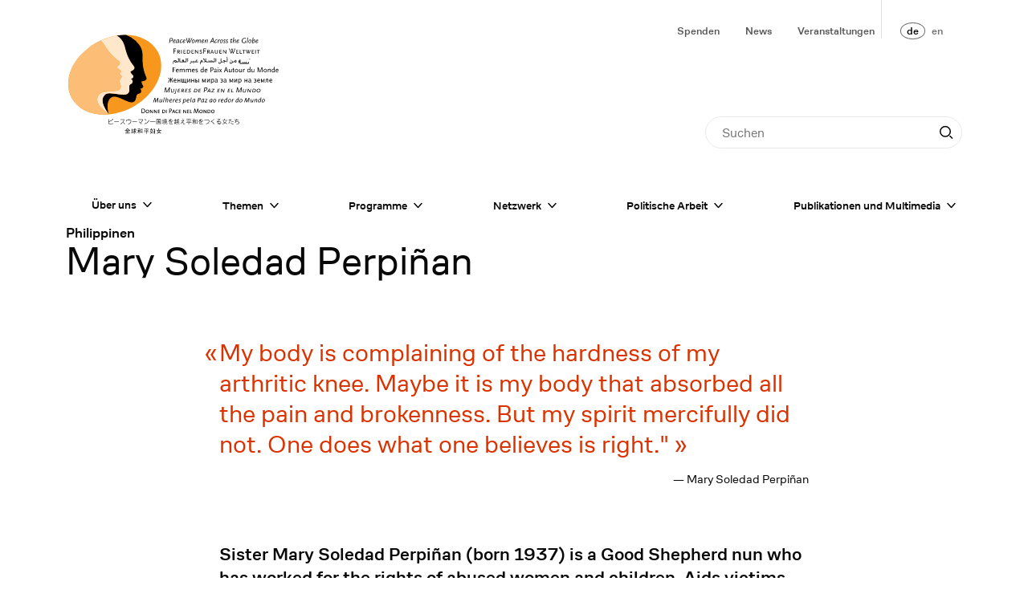

--- FILE ---
content_type: text/html; charset=UTF-8
request_url: https://1000peacewomen.org/de/netzwerk/1000-friedensfrauen/mary-soledad-perpinan-1148
body_size: 129096
content:




	



<!DOCTYPE html><html 	class="t-base t-pages-biography t-biography t-base--no-children" lang="de" data-controller="async">
<head>
	<meta charset="UTF-8" />
	<meta http-equiv="X-UA-Compatible" content="IE=edge" />
	<meta name="viewport" content="width=device-width, initial-scale=1.0" />

			<link rel="preconnect" href="https://donate.raisenow.io" />
	
	


<style itemscope itemtype="https://schema.org/WebSite" itemref="schema_name schema_description "></style>


  <title>Mary Soledad Perpiñan - FriedensFrauen Weltweit</title>
  <meta id="schema_name" itemprop="name" content="Mary Soledad Perpiñan - FriedensFrauen Weltweit">


<meta name="description" content="«Feministische Friedensarbeit heisst, die Friedensarbeit von Frauen sichtbar und für nachhaltige Friedensprozesse nutzbar machen, denn Frieden ist nie ein militärisches, sondern immer ein ziviles Projekt – ein kollektives Frauenprojekt.» Ruth-Gaby Vermot-Mangold, Co-Präsidentin und Gründerin FriedensFrauen Weltweit">
<meta id="schema_description" itemprop="description" content="«Feministische Friedensarbeit heisst, die Friedensarbeit von Frauen sichtbar und für nachhaltige Friedensprozesse nutzbar machen, denn Frieden ist nie ein militärisches, sondern immer ein ziviles Projekt – ein kollektives Frauenprojekt.» Ruth-Gaby Vermot-Mangold, Co-Präsidentin und Gründerin FriedensFrauen Weltweit">


  <link rel="canonical" href="https://1000peacewomen.org/de/netzwerk/1000-friedensfrauen/mary-soledad-perpinan-1148" />


      <link rel="alternate" hreflang="de" href="https://1000peacewomen.org/de/netzwerk/1000-friedensfrauen/mary-soledad-perpinan-1148">
      <link rel="alternate" hreflang="en" href="https://1000peacewomen.org/en/network/1000-peacewomen/mary-soledad-perpinan-1148">
    <link rel="alternate" hreflang="x-default" href="https://1000peacewomen.org/de/netzwerk/1000-friedensfrauen/mary-soledad-perpinan-1148">




<meta name="author" content="">


<meta name="date" content="2026-34-20">


<meta property="og:title" content="FriedensFrauen Weltweit">

<meta property="og:description" content="«Feministische Friedensarbeit heisst, die Friedensarbeit von Frauen sichtbar und für nachhaltige Friedensprozesse nutzbar machen, denn Frieden ist nie ein militärisches, sondern immer ein ziviles Projekt – ein kollektives Frauenprojekt.» Ruth-Gaby Vermot-Mangold, Co-Präsidentin und Gründerin FriedensFrauen Weltweit">


<meta property="og:site_name" content="FriedensFrauen Weltweit">

<meta property="og:url" content="https://1000peacewomen.org/de/netzwerk/1000-friedensfrauen/mary-soledad-perpinan-1148">

<meta property="og:type" content="">




  <meta property="og:locale" content="de_DE">
                  <meta property="og:locale:alternate" content="en_GB.utf-8">
      



<meta name="twitter:card" content="">

<meta name="twitter:title" content="FriedensFrauen Weltweit">

<meta name="twitter:description" content="«Feministische Friedensarbeit heisst, die Friedensarbeit von Frauen sichtbar und für nachhaltige Friedensprozesse nutzbar machen, denn Frieden ist nie ein militärisches, sondern immer ein ziviles Projekt – ein kollektives Frauenprojekt.» Ruth-Gaby Vermot-Mangold, Co-Präsidentin und Gründerin FriedensFrauen Weltweit">


<meta name="twitter:site" content="">

<meta name="twitter:creator" content="">

	<link href="https://1000peacewomen.org/dist/assets/index-DBK8Xz4X.css" rel="stylesheet">
			

<meta name="robots" content="" />

		
						<!-- Matomo -->
			<script>
				var _paq = window._paq = window._paq || []; /* tracker methods like
				"setCustomDimension" should be called before "trackPageView" */
				_paq.push(["setDoNotTrack", true]); _paq.push(["setExcludedReferrers",
				[".staging.1000peacewomen.org\/"]]); _paq.push(["disableCookies"]);
				_paq.push(['trackPageView']); _paq.push(['enableLinkTracking']);
				(function() { var u="//analytics.1000peacewomen.org/";
				_paq.push(['setTrackerUrl', u+'matomo.php']); _paq.push(['setSiteId',
				'2']); var d=document, g=d.createElement('script'),
				s=d.getElementsByTagName('script')[0]; g.async=true;
				g.src=u+'matomo.js'; s.parentNode.insertBefore(g,s); })();
			</script>
			<!-- End Matomo Code -->
			</head><body>
<div
	class="c-top-bar"
	data-controller="top-bar"
	data-top-bar-compact-mode-class="c-top-bar--compact"
>
	<div class="c-top-bar__content l-content-wrapper">
		<div class="c-top-bar__menu-regular">
			<div class="c-top-bar__menu-regular-first-row l-content-wrapper">
				<div class="c-top-bar__title">
					<a class="c-top-bar__logo" href="https://1000peacewomen.org/de">
						<span class="visually-hidden">Startseite</span>
						<span class="c-top-bar__logo-full">
							<svg xmlns="http://www.w3.org/2000/svg" fill="none" viewBox="0 0 188 90" width="188" height="90">
  <g id="text" fill="#000">
    <path id="english"
      d="M168.84 6.93c0 .03 0 .07-.03.12l-1.23.78c.14-.66.55-1.16.96-1.16.16 0 .3.13.3.26Zm.45-.08c0-.34-.26-.56-.69-.56-.86 0-1.6 1-1.6 2.14 0 .64.26.97.78.97.44 0 .95-.33 1.5-.95l-.27-.29c-.4.52-.84.83-1.16.83-.23 0-.35-.2-.35-.55l.01-.15 1.38-.85c.29-.18.4-.35.4-.59Zm-3.3.37c0 1.03-.5 1.82-1.15 1.82a1.7 1.7 0 0 1-.48-.06l.1-.66c.05-.26.1-.4.21-.57l.27-.36c.35-.4.66-.63.82-.63.15 0 .22.15.22.46Zm.52.05c0-.59-.22-.96-.56-.96-.41 0-.93.37-1.37.99.09-.34.1-.41.2-.95l.28-1.8-.5.08-.75 4.72.17.02.23.02.34.03.25.01c.95 0 1.7-.95 1.7-2.16Zm-3.76.28c0 .8-.48 1.49-1.06 1.49-.3 0-.52-.34-.52-.83 0-.3.1-.64.26-.93.2-.35.49-.55.76-.55.36 0 .56.29.56.82Zm.5 0c0-.75-.38-1.22-1-1.22-.86 0-1.57.87-1.57 1.92 0 .71.39 1.18.98 1.18.86 0 1.59-.86 1.59-1.88Zm-2.81-3-.5.08-.76 4.72h.5l.75-4.8Zm-1.68.75a2.06 2.06 0 0 0-.48-.23c-.22-.06-.58-.1-.91-.1a2.54 2.54 0 0 0-2.62 2.58c0 1.15.8 1.89 2.03 1.89a4.03 4.03 0 0 0 1.37-.25l.28-1.77h-.54l-.22 1.4a1.9 1.9 0 0 1-.8.13c-.94 0-1.55-.57-1.55-1.47 0-.55.23-1.08.63-1.48.4-.38.81-.55 1.43-.55.34 0 .67.07.9.17l.2.12.28-.44Zm-6.8 1.63a.4.4 0 0 1-.03.12l-1.23.78c.14-.66.56-1.16.97-1.16.15 0 .3.13.3.26Zm.46-.08c0-.34-.27-.56-.7-.56-.86 0-1.6 1-1.6 2.14 0 .64.26.97.78.97.45 0 .96-.33 1.51-.95l-.28-.29c-.4.52-.84.83-1.15.83-.23 0-.36-.2-.36-.55 0-.08 0-.1.02-.15l1.37-.85c.29-.18.4-.35.4-.59Zm-2.85-.01c0-.36-.16-.52-.5-.52-.27 0-.57.14-.89.46-.16.15-.28.3-.47.56l-.16.2c.1-.42.13-.56.23-1.19l.28-1.8-.5.08-.75 4.72h.5l.08-.58c.03-.15.1-.4.14-.51.03-.1.09-.19.15-.29.16-.25.38-.53.63-.79.26-.3.49-.45.63-.45.1 0 .14.07.14.2l-.02.11-.02.14-.34 2.17h.5l.35-2.26.02-.25Zm-3.15 1.56-.24-.28-.14.14-.2.18-.25.23-.17.14.31-2h.62l.06-.42h-.61l.14-.9-.5.09-.13.81-.58.05-.06.36h.57l-.28 1.77-.03.28-.02.23c0 .16.03.26.08.35a.67.67 0 0 0 .32-.1 4.64 4.64 0 0 0 .99-.8l.12-.13Zm-3.66-1.82a1.53 1.53 0 0 0-.8-.23c-.59 0-.97.33-.97.83 0 .27.1.44.45.72l.38.3c.08.07.14.14.18.22.02.05.04.11.04.18 0 .25-.18.38-.5.38-.2 0-.36-.05-.62-.2l-.23.4c.41.18.57.22.84.22.64 0 1.02-.33 1.02-.89 0-.31-.1-.47-.6-.84-.38-.3-.47-.4-.47-.57 0-.19.2-.35.45-.35a1.1 1.1 0 0 1 .63.22l.2-.39Zm-2.2 0a1.54 1.54 0 0 0-.8-.23c-.59 0-.97.33-.97.83 0 .27.1.44.45.72l.38.3c.08.07.14.14.18.22.03.05.04.11.04.18 0 .25-.18.38-.49.38a1.1 1.1 0 0 1-.63-.2l-.22.4c.4.18.56.22.83.22.64 0 1.02-.33 1.02-.89 0-.31-.1-.47-.6-.84-.37-.3-.47-.4-.47-.57 0-.19.2-.35.45-.35a1.09 1.09 0 0 1 .63.22l.2-.39Zm-2.9.97c0 .8-.48 1.49-1.06 1.49-.31 0-.52-.34-.52-.83 0-.3.1-.64.26-.93.2-.35.48-.55.76-.55.36 0 .55.29.55.82Zm.5 0c0-.75-.38-1.22-1-1.22-.86 0-1.57.87-1.57 1.92 0 .71.39 1.18.98 1.18.86 0 1.59-.86 1.59-1.88Zm-2.49-1.11a.57.57 0 0 0-.34-.1c-.33 0-.61.26-.97.88l.17-.87-.5.09-.46 2.9h.49l.12-.73c.03-.22.13-.6.2-.78a2 2 0 0 1 .5-.79c.14-.14.27-.2.4-.2.08 0 .13.01.2.05l.19-.45Zm-2.34.16a1.1 1.1 0 0 0-.77-.3c-.87 0-1.62 1-1.62 2.19 0 .57.25.91.65.91.5 0 1.02-.34 1.56-1l-.28-.24c-.5.54-.86.81-1.12.81-.2 0-.28-.16-.28-.55 0-.94.47-1.72 1.05-1.72.2 0 .33.05.53.23l.28-.33Zm-3.68.99h-1.4l1.03-1.97.37 1.97Zm.9 1.76-.9-4.43h-.58l-2.3 4.43h.62l.62-1.27h1.76l.2 1.27h.58Zm-5.67-2.51c0-.36-.15-.52-.5-.52-.26 0-.56.14-.88.46-.16.15-.28.3-.47.56l-.16.2.23-1.19-.5.09-.47 2.9h.5l.08-.57c.03-.15.1-.4.14-.51a5.32 5.32 0 0 1 .78-1.08c.26-.3.49-.45.64-.45.08 0 .13.07.13.2l-.02.11-.02.14-.34 2.17h.5l.35-2.26.02-.25Zm-3.72.1c0 .02 0 .06-.03.11l-1.23.78c.14-.66.55-1.16.97-1.16.15 0 .29.13.29.26Zm.46-.09c0-.34-.27-.56-.7-.56-.86 0-1.6 1-1.6 2.14 0 .64.26.97.78.97.45 0 .96-.33 1.51-.95l-.28-.29c-.4.52-.83.83-1.16.83-.22 0-.35-.2-.35-.55 0-.08 0-.1.02-.15l1.37-.85c.29-.18.4-.35.4-.59Zm-2.96-.05c0-.33-.17-.48-.5-.48-.44 0-1.04.47-1.53 1.22.09-.23.14-.51.14-.72 0-.34-.16-.5-.5-.5-.28 0-.57.14-.9.46-.15.15-.27.3-.47.56l-.15.2.23-1.19-.5.09-.47 2.9h.49l.09-.57c.03-.15.1-.4.14-.51a5.75 5.75 0 0 1 .77-1.08c.27-.3.5-.45.64-.45.09 0 .13.07.13.2v.11l-.03.14-.34 2.17h.5l.08-.58.05-.22.09-.28c.03-.09.08-.19.15-.3.16-.25.38-.53.63-.79.27-.3.48-.45.63-.45.08 0 .13.06.13.16l-.03.29-.35 2.17h.5l.36-2.26.02-.3Zm-5.71.75c0 .8-.48 1.49-1.05 1.49-.32 0-.53-.34-.53-.83 0-.3.1-.64.27-.93.2-.35.48-.55.75-.55.36 0 .56.29.56.82Zm.5 0c0-.75-.38-1.22-1-1.22-.86 0-1.57.87-1.57 1.92 0 .71.39 1.18.98 1.18.86 0 1.59-.86 1.59-1.88Zm-2.06-2.5h-.58l-1.78 3.52-.42-1.8.93-1.73h-.45l-.63 1.11-.23-1.1h-.5l.38 1.75-.93 1.77-.76-3.53h-.57l1.03 4.4h.29l1.1-2.02.46 2.01h.32l2.34-4.39Zm-6.72 1.88c0 .03 0 .07-.02.12l-1.24.78c.14-.66.56-1.16.97-1.16.15 0 .3.13.3.26Zm.46-.08c0-.34-.27-.56-.7-.56-.85 0-1.6 1-1.6 2.14 0 .64.26.97.78.97.45 0 .96-.33 1.51-.95l-.28-.29c-.4.52-.83.83-1.15.83-.23 0-.35-.2-.35-.55l.01-.15 1.38-.85c.28-.18.4-.35.4-.59Zm-2.49-.25a1.1 1.1 0 0 0-.77-.3c-.87 0-1.62 1-1.62 2.19 0 .57.25.91.65.91.5 0 1.02-.34 1.56-1l-.29-.24c-.48.54-.85.81-1.11.81-.2 0-.28-.16-.28-.55 0-.94.47-1.72 1.05-1.72.2 0 .33.05.53.23l.28-.33Zm-3.45.17-.05.32c-.1.7-.27 1-.8 1.5-.28.26-.47.38-.59.38s-.19-.14-.19-.4c0-.67.28-1.42.65-1.72a.71.71 0 0 1 .51-.16c.15 0 .23.01.47.08Zm.54-.3a9.1 9.1 0 0 0-.64-.15 1.62 1.62 0 0 0-.35-.03c-.97 0-1.71.98-1.71 2.26 0 .56.18.88.49.88.45 0 .98-.37 1.46-1.03l-.2.95h.5l.45-2.87Zm-3.62.46c0 .03 0 .07-.02.12l-1.24.78c.14-.66.56-1.16.97-1.16.15 0 .3.13.3.26Zm.46-.08c0-.34-.27-.56-.7-.56-.85 0-1.6 1-1.6 2.14 0 .64.27.97.78.97.45 0 .96-.33 1.51-.95l-.28-.29c-.4.52-.83.83-1.15.83-.23 0-.35-.2-.35-.55l.01-.15 1.37-.85c.3-.18.41-.35.41-.59Zm-2.95-.7c0 .34-.13.65-.36.87-.22.2-.45.29-.87.29-.15 0-.28-.01-.58-.04l.28-1.78h.75c.57 0 .78.19.78.66Zm.56-.04c0-.3-.08-.54-.2-.72-.2-.26-.46-.35-1-.35h-1.34l-.69 4.3h.54l.25-1.62c.37.04.5.05.66.05 1.06 0 1.78-.67 1.78-1.66Z" />
    <path id="german"
      d="M170.77 15.92v-.41h-2.71v.4h1.1v2.72h.5v-2.71h1.1Zm-3.59-.41h-.5v3.12h.5V15.5Zm-1.64 3.12v-.41h-1.47v-.99h1.18v-.41h-1.18v-.9h1.43v-.41h-1.93v3.12h1.97Zm-2.9-3.12h-.49l-.94 2.42-.54-1.19.54-1.23h-.45l-.29.74-.32-.74h-.46l.53 1.27-.49 1.15-.98-2.42h-.54l1.38 3.18h.23l.61-1.41.64 1.4h.26l1.31-3.17Zm-4.7.4v-.4h-2.7v.4h1.1v2.72h.5v-2.71h1.1Zm-2.92 2.72v-.41h-1.48V15.5h-.5v3.12h1.98Zm-3.12 0v-.41h-1.48v-.99h1.2v-.41h-1.2v-.9h1.44v-.41h-1.93v3.12h1.97Zm-2.79-4.31h-.53l-1.26 3.55-.7-1.84.65-1.71h-.44l-.44 1.13-.43-1.13h-.49l.68 1.79-.68 1.77-1.32-3.56h-.57l1.72 4.4h.29l.78-2.04.78 2.03h.33l1.63-4.39Zm-7.98 4.35V15.5h-.45V18a.6.6 0 0 0-.12-.28l-1.76-2.22h-.5v3.12h.46v-2.5c.02.08.06.15.16.28l1.76 2.26h.45Zm-3.98-.04v-.41h-1.47v-.99h1.19v-.41h-1.2v-.9h1.44v-.41h-1.93v3.12h1.97Zm-3.39-1.28v-1.84h-.49v1.93c0 .57-.3.86-.85.86-.56 0-.86-.3-.86-.86V15.5h-.49v1.84c0 .62.13.94.45 1.13.24.14.6.24.9.24.3 0 .65-.1.88-.24.34-.2.46-.5.46-1.13Zm-4.5 0h-1.06l.53-1.4.53 1.4Zm.98 1.28-1.27-3.2h-.49l-1.27 3.2h.5l.35-.87h1.34l.35.87h.5Zm-4.1-2.22c0 .17-.05.3-.17.4-.14.12-.2.13-.52.13h-.5v-1.02h.5c.36 0 .4 0 .5.08.13.1.2.23.2.41Zm.67 2.22-.87-1.31a.9.9 0 0 0 .74-.92c0-.58-.42-.9-1.17-.9h-1.05v3.13h.5v-1.28h.45l.82 1.28h.58Zm-3.38-3.86v-.45H121v4.3h.53V16.7h1.56v-.45h-1.56v-1.48h1.89Zm-3.54.95c-.2-.1-.27-.15-.42-.19a2.04 2.04 0 0 0-.58-.07c-.69 0-1.13.33-1.13.84 0 .34.21.6.69.83l.57.27c.25.12.35.25.35.46 0 .26-.22.42-.58.42a1.5 1.5 0 0 1-.52-.1 1.8 1.8 0 0 1-.4-.25l-.22.42c.22.14.31.19.44.24.18.06.4.1.64.1.7 0 1.13-.34 1.13-.9 0-.38-.19-.6-.77-.88-.6-.3-.71-.35-.8-.49a.3.3 0 0 1-.04-.16c0-.24.24-.39.64-.39.13 0 .27.02.43.07.16.05.23.08.4.19l.17-.41Zm-3.39 2.95V15.5h-.44V18a.6.6 0 0 0-.13-.28l-1.76-2.22h-.5v3.12h.46v-2.5c.02.08.06.15.16.28l1.77 2.26h.44Zm-3.97-.04v-.41h-1.48v-.99h1.19v-.41h-1.19v-.9h1.44v-.41h-1.93v3.12h1.97Zm-3.59-1.57c0 .35-.16.72-.4.93-.22.17-.44.23-.89.23h-.57v-2.3h.61c.44 0 .64.05.84.21.26.22.41.57.41.93Zm.53 0c0-.38-.2-.86-.45-1.12-.29-.3-.69-.43-1.29-.43h-1.15v3.12h1.15c.6 0 1-.14 1.28-.43.28-.3.45-.73.45-1.13Zm-4.04 1.57v-.41h-1.47v-.99h1.19v-.41h-1.2v-.9h1.44v-.41h-1.93v3.12h1.97Zm-3.5-3.12h-.49v3.12h.5V15.5Zm-2.16.9c0 .17-.05.3-.17.4-.14.12-.2.13-.52.13h-.5v-1.02h.5c.36 0 .4 0 .5.08.12.1.19.23.19.41Zm.67 2.22-.87-1.31a.9.9 0 0 0 .74-.92c0-.58-.42-.9-1.17-.9H98.1v3.13h.5v-1.28h.45l.82 1.28h.58Zm-3.38-3.86v-.45h-2.42v4.3h.53V16.7h1.56v-.45h-1.56v-1.48h1.89Z" />
    <path id="french"
      d="M186.54 33.26h-1.45c.12-.45.4-.7.81-.7.4 0 .63.25.64.7Zm.54.37v-.29c0-.73-.45-1.22-1.15-1.22-.84 0-1.4.62-1.4 1.56 0 .93.56 1.56 1.39 1.56.38 0 .63-.09 1.07-.36l-.2-.39c-.32.22-.51.3-.77.3-.6 0-.97-.44-.97-1.16h2.03Zm-3.85.62c-.13.17-.2.23-.31.32-.19.12-.4.2-.58.2-.46 0-.79-.43-.79-1.02 0-.71.4-1.16 1.03-1.16.3 0 .5.08.6.24.04.1.05.17.05.4v1.02Zm.5.9v-4.76h-.5v1.93c-.19-.14-.39-.2-.7-.2-.88 0-1.5.68-1.5 1.63 0 .88.5 1.49 1.22 1.49.38 0 .72-.17.98-.46v.37h.5Zm-3.52 0v-2.21c0-.56-.26-.82-.78-.82-.27 0-.57.1-.79.29-.14.12-.2.18-.4.4v-.62h-.5v2.96h.5v-1.8c.51-.57.83-.8 1.13-.8.14 0 .26.06.3.16.03.08.05.15.05.35v2.09h.49Zm-3.84-1.47c0 .62-.4 1.12-.92 1.12s-.92-.5-.92-1.12c0-.63.4-1.13.92-1.13s.92.5.92 1.13Zm.53 0c0-.86-.65-1.56-1.45-1.56-.8 0-1.46.7-1.46 1.56 0 .84.66 1.56 1.46 1.56.8 0 1.46-.72 1.46-1.56Zm-3.9 1.47v-4.3h-.74l-1.36 3.44a1.4 1.4 0 0 0-.08.33 1.39 1.39 0 0 0-.08-.33l-1.31-3.45h-.74v4.31h.5v-3.73c.04.27.06.34.16.57l1.19 3.16h.49l1.27-3.24c.1-.24.12-.3.16-.53v3.77h.54Zm-7.19 0v-2.96h-.49V34c-.34.47-.8.8-1.12.8-.25 0-.35-.15-.35-.51v-2.1h-.5v2.22c0 .54.28.83.8.83.44 0 .82-.23 1.17-.7v.61h.5Zm-4.01-.9a1.9 1.9 0 0 1-.32.32c-.19.12-.4.2-.58.2-.46 0-.79-.43-.79-1.02 0-.71.4-1.16 1.03-1.16.3 0 .5.08.6.24.04.1.06.17.06.4v1.02Zm.5.9v-4.76h-.5v1.93c-.2-.14-.4-.2-.7-.2-.88 0-1.51.68-1.51 1.63 0 .88.5 1.49 1.23 1.49.37 0 .72-.17.98-.46v.37h.5Zm-4.63-2.83c-.13-.13-.27-.2-.38-.2-.22 0-.4.14-.77.61v-.54h-.49v2.96h.5v-1.76c.28-.51.51-.78.7-.78.05 0 .1.03.2.12l.24-.41Zm-2.73 2.83v-2.96h-.5V34c-.34.47-.8.8-1.12.8-.25 0-.35-.15-.35-.51v-2.1h-.5v2.22c0 .54.28.83.8.83.44 0 .83-.23 1.17-.7v.61h.5Zm-3.81-1.47c0 .62-.4 1.12-.92 1.12s-.93-.5-.93-1.12c0-.63.4-1.13.93-1.13.51 0 .92.5.92 1.13Zm.53 0c0-.86-.66-1.56-1.45-1.56-.8 0-1.46.7-1.46 1.56 0 .84.66 1.56 1.46 1.56.8 0 1.45-.72 1.45-1.56Zm-3.3 1.18-.2-.32c-.22.15-.31.2-.44.2-.1 0-.16-.04-.17-.14l-.01-.18V32.6h.78v-.42h-.79v-.86h-.49v.86l-.5.13v.29h.5v1.97c0 .39.23.66.57.66.24 0 .4-.09.75-.38Zm-2.44.29v-2.96h-.5V34c-.34.47-.81.8-1.12.8-.25 0-.35-.15-.35-.51v-2.1h-.5v2.22c0 .54.28.83.8.83.44 0 .82-.23 1.17-.7v.61h.5Zm-4.24-1.76h-1.4l.7-1.97.7 1.97Zm1.19 1.76-1.6-4.43h-.57l-1.6 4.43h.57l.44-1.27h1.74l.45 1.27h.57Zm-5.51 0-1.02-1.51.98-1.45h-.56l-.66 1.1-.66-1.1h-.6l.99 1.47-1 1.49h.56l.69-1.1.68 1.1h.6Zm-3.14-2.96h-.48v2.96h.48v-2.96Zm.08-1.03a.32.32 0 1 0-.32.32c.18 0 .32-.14.32-.32Zm-2.2 3.25c-.42.3-.57.38-.8.38-.23 0-.39-.15-.39-.38 0-.12.01-.19.08-.32l1.11-.3v.62Zm.74.41c-.15-.02-.23-.07-.24-.15v-1.82c0-.45-.37-.73-.97-.73-.63 0-1.06.26-1.06.66 0 .07 0 .1.05.18l.5-.1a.3.3 0 0 1-.03-.12c0-.17.15-.25.45-.25.38 0 .56.12.56.36v.54l-1.02.24c-.43.1-.66.4-.66.82 0 .47.31.78.8.78a1.32 1.32 0 0 0 .93-.4c.03.27.17.38.57.4l.12-.4Zm-3.5-2.67c0 .4-.2.74-.52.87-.14.06-.32.09-.56.09-.15 0-.27 0-.57-.04v-1.78h.74c.34 0 .53.06.66.19.16.15.24.39.24.67Zm.55-.03c0-.4-.11-.7-.34-.94-.24-.24-.53-.34-1.05-.34h-1.35v4.31h.54v-1.63c.38.04.5.05.66.05.95 0 1.54-.55 1.54-1.45Zm-5.86 1.14h-1.44c.1-.45.4-.7.8-.7.41 0 .64.25.64.7Zm.54.37v-.29c0-.73-.45-1.22-1.14-1.22-.84 0-1.4.62-1.4 1.56 0 .93.56 1.56 1.38 1.56.38 0 .63-.09 1.07-.36l-.2-.39c-.32.22-.5.3-.77.3-.6 0-.96-.44-.96-1.16h2.02Zm-3.84.62a1.9 1.9 0 0 1-.32.32c-.19.12-.4.2-.58.2-.45 0-.79-.43-.79-1.02 0-.71.4-1.16 1.03-1.16.3 0 .5.08.6.24.04.1.06.17.06.4v1.02Zm.5.9v-4.76h-.5v1.93c-.2-.14-.4-.2-.7-.2-.88 0-1.52.68-1.52 1.63 0 .88.51 1.49 1.24 1.49.37 0 .72-.17.98-.46v.37h.5Zm-5.02-.76c0-.47-.17-.67-.8-.93-.54-.22-.61-.27-.73-.38a.26.26 0 0 1-.07-.19c0-.22.21-.37.55-.37a1.34 1.34 0 0 1 .76.25l.24-.4a1.7 1.7 0 0 0-.95-.25c-.7 0-1.13.32-1.13.83 0 .36.2.56.77.8.53.22.67.3.79.47a.4.4 0 0 1 .06.2c0 .23-.23.4-.53.4-.2 0-.47-.07-.67-.17l-.23-.11-.2.4a2.31 2.31 0 0 0 1.11.29c.65 0 1.03-.31 1.03-.84Zm-3.3-1.13h-1.45c.11-.45.4-.7.81-.7.4 0 .63.25.64.7Zm.54.37v-.29c0-.73-.45-1.22-1.15-1.22-.84 0-1.4.62-1.4 1.56 0 .93.56 1.56 1.38 1.56.39 0 .64-.09 1.07-.36l-.2-.39c-.31.22-.5.3-.76.3-.6 0-.97-.44-.97-1.16h2.03Zm-3.36 1.52v-2.21c0-.56-.25-.82-.78-.82-.27 0-.56.1-.78.29a3 3 0 0 0-.42.41c-.03-.48-.28-.7-.77-.7-.27 0-.56.1-.78.29-.15.12-.2.18-.4.4v-.62h-.5v2.96h.5v-1.8c.5-.57.83-.8 1.13-.8.13 0 .24.06.3.16.03.1.04.13.04.35v2.09h.5v-1.8l.13-.15c.43-.46.72-.65 1-.65.13 0 .24.06.3.16.04.1.04.13.04.35v2.09h.5Zm-5.52 0v-2.21c0-.56-.26-.82-.78-.82-.27 0-.57.1-.79.29-.14.12-.2.18-.41.41-.03-.48-.28-.7-.77-.7-.27 0-.57.1-.79.29-.14.12-.2.18-.4.4v-.62h-.5v2.96h.5v-1.8c.51-.57.83-.8 1.13-.8.14 0 .25.06.3.16.04.1.05.13.05.35v2.09h.49v-1.8l.13-.15c.43-.46.73-.65 1-.65.14 0 .25.06.3.16.04.1.05.13.05.35v2.09h.49Zm-5.77-1.89h-1.45c.11-.45.4-.7.81-.7.4 0 .63.25.64.7Zm.53.37v-.29c0-.73-.45-1.22-1.14-1.22-.84 0-1.4.62-1.4 1.56 0 .93.56 1.56 1.38 1.56.39 0 .64-.09 1.07-.36l-.2-.39c-.31.22-.5.3-.76.3-.6 0-.97-.44-.97-1.16h2.02Zm-2.83-2.34v-.45h-2.42v4.31h.54v-1.92h1.56v-.46h-1.56v-1.48h1.88Z" />
    <path id="spanish"
      d="M170.83 51.09c0 .76-.64 1.4-1.4 1.4-.62 0-1.03-.4-1.03-1.02l.01-.19c.11-.68.71-1.2 1.4-1.2.6 0 1.02.4 1.02 1Zm.54-.07c0-.81-.6-1.35-1.49-1.35a1.97 1.97 0 0 0-2.02 1.86c0 .83.6 1.37 1.5 1.37 1.1 0 2-.83 2-1.88Zm-4.7.07c0 .4-.23.87-.57 1.11-.24.17-.47.23-.92.23h-.57l.36-2.3h.62c.44 0 .63.06.8.22.18.18.28.44.28.74Zm.53-.03c0-.9-.5-1.34-1.5-1.34h-1.16l-.5 3.12h1.16c.86 0 1.39-.28 1.76-.94.16-.3.24-.56.24-.84Zm-4.18-1.34h-.45l-.4 2.51c0-.1-.03-.22-.08-.29l-1.41-2.22h-.5l-.49 3.12h.46l.39-2.5c.01.09.04.16.12.3l1.4 2.24h.45l.5-3.16Zm-4.26 0h-.5l-.3 1.94c-.08.56-.42.86-1 .86-.46 0-.72-.23-.72-.63 0-.08 0-.15.02-.23l.3-1.94h-.49l-.3 1.85-.03.46c0 .32.1.53.32.67.21.14.55.24.85.24.3 0 .67-.1.93-.24.36-.2.53-.5.63-1.13l.3-1.85Zm-3.8-1.18h-.78l-1.9 3.44-.1.2-.03.09c0-.12-.02-.15-.03-.29l-.77-3.44h-.7l-.68 4.3h.49l.59-3.69c0 .2.01.28.07.54l.7 3.15h.48l1.8-3.24c.08-.17.08-.2.16-.4l.03-.09-.59 3.73h.58l.67-4.3Zm-7.45 3.9h-1.47l.43-2.72h-.5l-.49 3.12h1.97l.06-.4Zm-2.72-2.72h-1.93l-.5 3.12h1.97l.07-.4h-1.48l.16-1h1.19l.06-.4h-1.19l.15-.9h1.43l.07-.42Zm-5.09 0h-.45l-.4 2.51c0-.1-.03-.22-.08-.29l-1.41-2.22h-.5l-.49 3.12h.46l.4-2.5c0 .09.03.16.1.3l1.42 2.24h.45l.5-3.16Zm-4.02 0h-1.93l-.5 3.12h1.97l.07-.4h-1.47l.15-1h1.19l.06-.4h-1.18l.14-.9h1.44l.06-.42Zm-4.74 0h-2.58l-.06.42h1.88l-2.27 2.42-.05.28h2.67l.07-.4h-1.97L130.9 50l.04-.29Zm-4.35 1.85h-1.07l.75-1.4.32 1.4Zm.78 1.27-.76-3.2h-.5l-1.78 3.2h.5l.5-.86h1.33l.22.86h.49Zm-3.38-3.2c0 .35-.13.66-.36.87-.22.21-.46.3-.87.3-.15 0-.28-.01-.58-.05l.28-1.77h.75c.57 0 .78.18.78.66Zm.55-.03c0-.3-.07-.54-.2-.72-.2-.26-.45-.35-.98-.35H122l-.69 4.3h.54l.25-1.63c.37.04.5.05.66.05 1.06 0 1.77-.67 1.77-1.65Zm-5.56.11h-1.92l-.5 3.12h1.97l.06-.4h-1.47l.16-1h1.18l.07-.4h-1.19l.15-.9h1.43l.06-.42Zm-3.77 1.37c0 .4-.24.87-.57 1.11-.24.17-.48.23-.92.23h-.57l.36-2.3h.61c.44 0 .64.06.8.22a1 1 0 0 1 .29.74Zm.53-.03c0-.9-.51-1.34-1.51-1.34h-1.15l-.5 3.12h1.15c.86 0 1.4-.28 1.77-.94.16-.3.24-.56.24-.84Zm-5.49-1.13c-.18-.1-.25-.14-.4-.18a1.9 1.9 0 0 0-.56-.08c-.75 0-1.28.4-1.28.98 0 .26.2.5.57.7l.53.27c.2.1.28.22.28.38 0 .3-.25.5-.66.5-.17 0-.34-.04-.49-.1-.12-.06-.2-.11-.36-.25l-.3.42c.21.14.3.18.41.23.18.07.4.1.62.1.77 0 1.29-.41 1.29-1.03 0-.3-.17-.5-.65-.74-.63-.33-.74-.42-.74-.59 0-.27.28-.45.7-.45.15 0 .28.02.43.07.15.05.22.07.37.18l.24-.4Zm-3.02-.2h-1.92l-.5 3.11h1.97l.06-.4h-1.47l.16-1h1.18l.07-.4h-1.19l.15-.9h1.43l.06-.42Zm-3.73.8c0 .2-.09.38-.24.5s-.23.13-.55.13h-.48l.16-1.02h.49c.36 0 .39 0 .49.08.08.07.13.17.13.3Zm.53-.07c0-.49-.34-.74-1.02-.74h-1.05l-.5 3.12h.5l.2-1.27h.45l.62 1.27h.57l-.65-1.3c.5-.09.88-.55.88-1.08Zm-3.26-.74h-1.93l-.5 3.12h1.97l.07-.4H98.9l.15-1h1.19l.06-.4h-1.18l.14-.9h1.44l.06-.42Zm-3.46 0h-.5l-.46 2.98c-.04.22-.13.52-.18.65a.55.55 0 0 1-.18.19.47.47 0 0 1-.26.07.83.83 0 0 1-.46-.15l-.21.4c.28.15.43.18.65.18.39 0 .7-.16.87-.47.1-.19.15-.35.2-.71l.53-3.14Zm-1.8 0h-.49l-.3 1.94c-.09.56-.43.86-1 .86-.47 0-.73-.23-.73-.63l.02-.23.3-1.94h-.49l-.29 1.85-.03.46c0 .32.1.53.31.67.22.14.56.24.86.24.29 0 .67-.1.92-.24.36-.2.54-.5.63-1.13l.3-1.85Zm-3.8-1.18h-.78l-1.9 3.44-.09.2-.04.09c0-.12-.01-.15-.03-.29l-.77-3.44h-.7l-.68 4.3h.5l.58-3.69c0 .2.02.28.08.54l.69 3.15h.49l1.79-3.24.17-.4.03-.09-.6 3.73h.58l.68-4.3Z" />
    <path id="russian"
      d="M180.33 41.36c.42 0 .63.28.63.84h-1.33c.05-.56.28-.84.7-.84Zm1.17 2.15c-.33.12-.61.18-.84.18-.62 0-.97-.36-1.05-1.07h1.9v-.17c0-.48-.1-.85-.3-1.11a1 1 0 0 0-.84-.4c-.39 0-.7.15-.95.45-.25.29-.38.67-.38 1.12 0 .48.15.86.43 1.16.28.3.64.44 1.09.44.26 0 .57-.06.94-.17v-.43Zm-5.18.15c.2-.26.31-.66.34-1.18l.03-.71.02-.26v-.05h.91v2.59h.56V41h-1.97v.3l-.01.36-.02.6c0 .45-.06.79-.18 1a.62.62 0 0 1-.53.36v.42a1 1 0 0 0 .85-.4Zm-4.13.39v-2.11l.74 1.9h.54l.78-2.1v2.3h.56v-3.03h-.64l-.9 2.37-.9-2.37h-.61v3.04h.43Zm-2.57-2.69c.41 0 .63.28.63.84h-1.34c.05-.56.28-.84.7-.84Zm1.16 2.15c-.33.12-.61.18-.84.18-.62 0-.97-.36-1.05-1.07h1.9v-.17c0-.48-.1-.85-.3-1.11a1 1 0 0 0-.84-.4c-.39 0-.7.15-.95.45-.25.29-.38.67-.38 1.12 0 .48.15.86.43 1.16.28.3.64.44 1.09.44.26 0 .57-.06.94-.17v-.43Zm-4.4.6c.38 0 .7-.09.94-.27.25-.18.38-.4.38-.68a.67.67 0 0 0-.16-.46 1.14 1.14 0 0 0-.5-.29c.2-.1.33-.2.42-.33a.6.6 0 0 0 .14-.4.6.6 0 0 0-.3-.54c-.21-.13-.5-.2-.86-.2-.32 0-.62.05-.88.13v.45c.28-.1.54-.16.78-.16a1 1 0 0 1 .53.11c.11.08.17.19.17.33 0 .15-.06.26-.2.33-.13.07-.32.1-.58.1h-.1v.37h.08c.29 0 .5.05.65.14.15.1.22.23.22.42 0 .15-.06.28-.2.38-.13.1-.3.14-.52.14-.3 0-.6-.05-.9-.16v.46c.35.09.64.13.89.13Zm-4.78-.45a.46.46 0 0 1-.34-.14.46.46 0 0 1-.14-.33c0-.19.1-.34.28-.45.19-.12.43-.18.73-.18h.18v.8c-.24.2-.48.3-.7.3Zm1.29.45c.15 0 .29-.03.41-.09l-.04-.3h-.1c-.2 0-.3-.15-.3-.47v-1.37c0-.32-.07-.55-.23-.7-.17-.16-.41-.23-.75-.23-.33 0-.67.07-1.04.22v.46c.33-.18.64-.27.93-.27.36 0 .54.18.54.52v.37h-.13c-.52 0-.92.09-1.2.26a.86.86 0 0 0-.41.77c0 .24.08.44.25.6.16.15.37.23.62.23.3 0 .63-.15.95-.45.07.3.24.45.5.45Zm-5.1-.06v-1.4h1.38v1.4h.56V41h-.56v1.23h-1.37V41h-.56v3.04h.56Zm-5.41-2.13c.3-.33.59-.5.9-.5.46 0 .7.36.7 1.07 0 .8-.27 1.2-.8 1.2-.25 0-.52-.12-.8-.38v-1.39Zm0 3.23V43.7c.24.28.53.42.9.42.38 0 .7-.15.93-.46.23-.3.35-.71.35-1.22 0-.46-.1-.82-.3-1.09-.22-.26-.5-.4-.87-.4-.45 0-.79.22-1.01.64V41h-.56v4.14h.56Zm-3.6-1.1 1.42-2.3v2.3h.52V41h-.55l-1.42 2.3V41h-.51v3.04h.55Zm-4.27 0v-2.11l.73 1.9h.54l.79-2.1v2.3h.56v-3.03h-.65l-.89 2.37-.91-2.37h-.6v3.04h.43Zm-4.65-.39a.47.47 0 0 1-.47-.47c0-.19.09-.34.27-.45.19-.12.43-.18.73-.18h.19v.8c-.25.2-.49.3-.72.3Zm1.29.45c.15 0 .29-.03.41-.09l-.04-.3h-.1c-.2 0-.3-.15-.3-.47v-1.37c0-.32-.07-.55-.23-.7-.16-.16-.41-.23-.75-.23-.33 0-.67.07-1.04.22v.46c.33-.18.65-.27.94-.27.36 0 .53.18.53.52v.37h-.13c-.51 0-.91.09-1.2.26a.86.86 0 0 0-.4.77c0 .24.07.44.24.6.16.15.37.23.63.23.3 0 .62-.15.95-.45.07.3.23.45.49.45Zm-4.24 0c.38 0 .7-.09.94-.27.26-.18.38-.4.38-.68a.66.66 0 0 0-.16-.46 1.14 1.14 0 0 0-.5-.29c.2-.1.33-.2.42-.33a.6.6 0 0 0 .14-.4.6.6 0 0 0-.3-.54c-.21-.13-.5-.2-.86-.2-.32 0-.62.05-.88.13v.45c.28-.1.54-.16.78-.16a1 1 0 0 1 .53.11c.11.08.17.19.17.33 0 .15-.06.26-.2.33-.13.07-.32.1-.58.1h-.1v.37h.08c.3 0 .51.05.66.14.14.1.22.23.22.42 0 .15-.07.28-.2.38a.86.86 0 0 1-.52.14c-.31 0-.61-.05-.9-.16v.46c.34.09.63.13.88.13Zm-4.78-.45a.46.46 0 0 1-.34-.14.46.46 0 0 1-.13-.33c0-.19.09-.34.27-.45.19-.12.43-.18.73-.18h.18v.8c-.24.2-.48.3-.7.3Zm1.29.45c.15 0 .29-.03.41-.09l-.04-.3h-.1c-.2 0-.3-.15-.3-.47v-1.37c0-.32-.07-.55-.23-.7-.16-.16-.41-.23-.75-.23-.33 0-.67.07-1.04.22v.46c.33-.18.64-.27.93-.27.36 0 .54.18.54.52v.37h-.13c-.52 0-.91.09-1.2.26a.85.85 0 0 0-.4.77c0 .24.07.44.24.6.16.15.37.23.62.23.3 0 .63-.15.96-.45.07.3.23.45.49.45Zm-5.1-2.19c.28-.33.58-.5.89-.5.47 0 .7.36.7 1.07 0 .8-.26 1.2-.79 1.2-.25 0-.52-.12-.8-.38v-1.39Zm0 3.23V43.7c.23.28.53.42.89.42.38 0 .7-.15.93-.46.24-.3.36-.71.36-1.22 0-.46-.1-.82-.32-1.09-.2-.26-.5-.4-.86-.4-.44 0-.78.22-1 .64V41h-.56v4.14h.55Zm-3.6-1.1 1.42-2.3v2.3h.51V41h-.55l-1.42 2.3V41h-.51v3.04h.55Zm-4.28 0v-2.11l.74 1.9h.54l.78-2.1v2.3h.56v-3.03h-.64l-.9 2.37-.9-2.37H120v3.04h.43Zm-5.83-1.4h.22c.24 0 .42.04.53.12.12.08.18.2.18.35 0 .17-.06.3-.18.38a.92.92 0 0 1-.53.13h-.22v-.98Zm2.48-1.64h-.56v3.04h.56V41Zm-2.3 3.04c.44 0 .78-.08 1-.24.22-.15.33-.38.33-.7 0-.29-.1-.51-.31-.66-.2-.15-.52-.22-.94-.22h-.26v-1.22h-.56v3.04h.74Zm-3.77 0v-1.4h1.37v1.4h.55V41h-.55v1.23h-1.37V41h-.56v3.04h.56Zm-3.6 0 1.42-2.3v2.3h.51V41h-.54l-1.42 2.3V41h-.52v3.04h.55Zm-1.82 0v.69h.56V43.6h-.56v-2.59h-.55v2.6H104V41h-.55v2.6h-1.04V41h-.55v3.04h3.73Zm-6.77 0v-1.4h1.38v1.4h.55V41h-.56v1.23h-1.37V41h-.55v3.04h.55Zm-2.7-2.69c.42 0 .63.28.63.84h-1.33c.05-.56.28-.84.7-.84Zm1.17 2.15c-.33.12-.61.18-.84.18-.62 0-.97-.36-1.05-1.07h1.9v-.17c0-.48-.1-.85-.3-1.11a1 1 0 0 0-.84-.4c-.39 0-.7.15-.95.45-.25.29-.38.67-.38 1.12 0 .48.14.86.43 1.16.28.3.64.44 1.09.44.26 0 .57-.06.94-.17v-.43Zm-4.58-1.42c.17.09.3.22.4.4a10.27 10.27 0 0 1 .66 1.56h.6l-.06-.14c-.11-.26-.22-.5-.3-.72l-.14-.31a2.86 2.86 0 0 0-.38-.71.97.97 0 0 0-.46-.3c.1-.06.18-.13.24-.22.06-.1.16-.26.28-.51l.1-.22c.12-.24.22-.4.28-.46.07-.07.16-.1.27-.1v-.45h-.06c-.19 0-.35.06-.48.18s-.27.34-.43.66l-.09.17-.11.23c-.1.2-.19.34-.26.41a.5.5 0 0 1-.3.13v-1.78h-.57v1.78a.43.43 0 0 1-.29-.1 1.93 1.93 0 0 1-.27-.44l-.11-.23-.09-.17a2.4 2.4 0 0 0-.43-.66.68.68 0 0 0-.48-.18h-.06v.44c.1 0 .2.04.27.1.06.08.16.23.27.47l.1.22c.13.25.22.42.29.5.06.1.14.17.24.23a.98.98 0 0 0-.46.3c-.12.14-.24.37-.38.7l-.13.32-.3.72-.07.14h.6l.17-.42c.2-.52.36-.9.49-1.14.1-.18.23-.31.4-.4h.24v1.96h.57v-1.96h.24Z" />
    <path id="chinese"
      d="M82.61 86.33a3.47 3.47 0 0 1-.57 1.35l-.9-.45.37-.9h1.1Zm.45 0c.42 0 .77.02 1.07.05v-.49c-.36.03-.74.05-1.14.05h-1.32a14.17 14.17 0 0 1 .54-1.16c0-.02-.04-.03-.13-.05a3.76 3.76 0 0 1-.5-.14c-.05.38-.16.83-.35 1.35-.71 0-1.25-.02-1.6-.05v.49c.24-.02.72-.04 1.45-.05-.09.24-.26.59-.5 1.05.45.2.84.4 1.19.6-.4.36-1.07.63-1.98.8.14.16.24.3.3.43a4.67 4.67 0 0 0 2.08-1c.54.3.98.61 1.34.91.1-.15.21-.3.35-.45l-1.4-.78c.27-.37.48-.89.6-1.56Zm-6.63.28v.46c.33-.02.85-.04 1.57-.04v1.27c-.79 0-1.35-.02-1.69-.05v.49c.28-.03.84-.04 1.69-.04v.5h.46a8.29 8.29 0 0 1-.04-.82v-2.57c0-.33.02-.57.04-.74a10.52 10.52 0 0 1-2.11 0v.46c.15-.02.7-.03 1.65-.03v1.15a18 18 0 0 1-1.57-.04Zm-.7-.56a5.1 5.1 0 0 1-.38 1.71 4.97 4.97 0 0 0-.5-.34l.31-1.37h.56Zm-1.5-.4v.44l.53-.04a9.09 9.09 0 0 1-.4 1.54c.29.13.55.3.79.51-.22.3-.6.58-1.12.82.16.1.29.22.37.38.4-.24.75-.54 1.04-.9a9 9 0 0 1 .36.45c.1-.14.23-.26.37-.36l-.5-.46c.25-.44.4-1.23.49-2.37-.16.02-.46.03-.91.03a18.51 18.51 0 0 1 .26-.89c.05-.04.08-.08.08-.1 0-.01-.03-.02-.1-.03a3.27 3.27 0 0 1-.54-.07c-.02.34-.06.7-.13 1.1a5.59 5.59 0 0 1-.59-.04Zm-4.5.08-.43.17c.18.28.32.61.42 1l.44-.18a7.19 7.19 0 0 0-.44-.99Zm1.74 1.07c.16.02.3.06.43.13a10.35 10.35 0 0 0 .55-.92c.03-.04.05-.06.07-.06.04 0 .06-.02.06-.05a4.62 4.62 0 0 1-.54-.24c-.12.47-.3.85-.57 1.14Zm-.38-1.53c.65 0 1.17.02 1.57.05v-.48a26.87 26.87 0 0 1-3.6 0v.48c.4-.03.92-.04 1.59-.05v1.92c-.84 0-1.5-.02-2-.05v.5c.5-.04 1.15-.05 2-.05v.9c0 .23-.02.5-.05.82h.54c-.03-.32-.05-.6-.05-.82v-.9c.84 0 1.5.01 1.97.04v-.49c-.48.03-1.13.05-1.97.05v-1.92Zm-6.25 1.59-.29.24c.2.27.36.53.48.78l.34-.26-.53-.76Zm1.14-1.33h.99v2.23h-1v-2.23Zm.99 2.59v.45h.45a6.2 6.2 0 0 1-.03-.7v-2.34c0-.18.01-.32.03-.4a14.86 14.86 0 0 1-1.9 0c.03.08.04.22.04.4V88c0 .22-.02.46-.04.7h.46v-.58h.99Zm-2.85-2.05c-.52 0-.84-.01-.98-.04v.43c.15-.03.45-.04.9-.04a5.2 5.2 0 0 1-1.06 1.64c.14.14.26.27.34.4.39-.53.65-1.01.8-1.46v1.37c0 .26-.02.55-.04.88h.5a8.42 8.42 0 0 1-.06-.88v-1.95c.4 0 .66.02.8.04v-.43c-.14.02-.4.04-.8.04v-.9c.25-.05.41-.07.5-.07a1.14 1.14 0 0 1 .26.02c.02 0 .03-.01.03-.02 0-.02-.02-.05-.07-.1a.92.92 0 0 1-.26-.43c-.15.1-.4.2-.76.28a5.6 5.6 0 0 1-1.06.14c.1.1.16.22.2.38.16-.01.42-.06.76-.12v.82Zm-4.58.2-.31.2c.19.24.34.47.44.7l.34-.21a4.33 4.33 0 0 0-.47-.7Zm-.97.6c.18 0 .33.01.47.03v-.42c-.11.02-.27.03-.47.03V85.5c.23 0 .4.01.52.04v-.44a5.44 5.44 0 0 1-1.5 0v.44c.16-.03.36-.05.6-.05v1.04c-.2 0-.4-.02-.55-.04v.42c.14-.02.33-.04.56-.04v1.23l-.76.28c.1.18.16.36.18.55.22-.18.74-.48 1.55-.9a2.1 2.1 0 0 1-.03-.4c-.21.13-.4.22-.57.3v-1.06Zm2.78-2.25-.36.18c.14.19.25.39.32.59l.4-.22a11 11 0 0 0-.36-.55Zm-1.05 2.31c-.46.62-.9 1.1-1.32 1.44.13.1.26.21.37.35.15-.23.47-.66.95-1.28v1.16c0 .07 0 .1-.03.13-.01.03-.06.05-.12.06h-.32c.1.16.17.3.2.47.21-.02.36-.05.45-.07.1-.03.15-.06.18-.11a.48.48 0 0 0 .03-.22v-1.87a2.7 2.7 0 0 0 1.16 1.8c.07-.19.16-.36.27-.52a1.9 1.9 0 0 1-1-.94c.43-.48.7-.72.82-.74.04 0 .06-.02.06-.05 0-.02-.04-.05-.12-.09a1.7 1.7 0 0 1-.35-.26c-.13.28-.31.57-.54.86a6.01 6.01 0 0 1-.3-.94v-.28c.56 0 .98.02 1.27.05v-.45c-.29.03-.71.05-1.27.05v-.58c0-.1.02-.18.05-.2.05-.03.07-.06.07-.08 0-.02-.04-.03-.11-.03-.17 0-.3 0-.42-.03.01.08.02.4.02.92-.44 0-.79-.02-1.04-.05v.45c.25-.03.6-.04 1.04-.05v1.1Zm-4.82-.72a17.46 17.46 0 0 1-2.41 0c.45-.4.86-.8 1.22-1.24.23.47.63.89 1.2 1.24Zm-2.52.43c.27-.03.64-.05 1.12-.05v.72c-.54 0-1-.01-1.38-.04v.45c.34-.02.8-.04 1.38-.04v.9c-.79 0-1.4 0-1.83-.04V89a28.1 28.1 0 0 1 2-.05c.88 0 1.54.02 2 .06v-.48c-.42.03-1 .05-1.75.05v-.91c.57 0 1.02.02 1.36.04v-.45c-.37.03-.83.04-1.36.04v-.72c.46 0 .83.02 1.1.05v-.37c.22.12.46.24.71.34.08-.21.18-.39.3-.53a2.77 2.77 0 0 1-2.07-1.3.51.51 0 0 1 .09-.05c.04-.02.07-.04.07-.06 0-.03-.04-.04-.1-.05a2.52 2.52 0 0 1-.56-.16 4.17 4.17 0 0 1-2.13 1.96c.16.09.3.2.4.34.2-.12.42-.28.65-.46v.34Z" />
    <path id="italian"
      d="M130.3 69.63c0 .82-.53 1.1-.9 1.1a.87.87 0 0 1-.65-.23c-.22-.2-.32-.54-.32-.9 0-.72.44-1.1.92-1.1.31 0 .5.1.66.25.2.18.3.53.3.88Zm.55-.03c0-.6-.17-.95-.43-1.19-.24-.23-.6-.35-1-.35-.85 0-1.54.6-1.54 1.56 0 .55.14.95.47 1.24.17.15.46.33.97.33.85 0 1.53-.62 1.53-1.59Zm-3.95.04c0 .32-.16.65-.38.83-.27.2-.53.24-.88.24l-.4-.01v-2.17l.43-.02c.26 0 .56.04.81.2.23.17.42.43.42.93Zm.49-.05c0-.58-.21-.94-.5-1.15-.36-.28-.75-.35-1.3-.35l-.85.01v3.04l.8.01c.56 0 .9-.1 1.23-.35.36-.24.62-.65.62-1.2Zm-3.61 1.55V68.1h-.48c0 .12-.01 1.7.01 2.24l-.23-.33-1.35-1.9h-.51v3.03h.49c0-.1 0-1.56-.02-2.25l.22.32 1.35 1.93h.52Zm-3.88-1.5c0 .8-.53 1.1-.9 1.1a.87.87 0 0 1-.65-.24c-.22-.2-.32-.54-.32-.9 0-.72.44-1.1.92-1.1.31 0 .5.1.66.25.2.18.3.53.3.88Zm.55-.04c0-.6-.17-.95-.43-1.19-.24-.23-.6-.35-1-.35-.85 0-1.54.6-1.54 1.56 0 .55.14.95.47 1.24.17.15.46.33.97.33.85 0 1.53-.62 1.53-1.59Zm-3.43 1.54-.54-3.94h-.65l-.85 2.5c-.1.28-.16.48-.22.75a5.6 5.6 0 0 0-.22-.78l-.83-2.47h-.6l-.57 3.94h.52l.28-2.2c.05-.39.08-.7.1-1.02a8 8 0 0 0 .26.88l.78 2.34h.53l.84-2.5c.1-.29.17-.54.2-.72h.02c.02.23.05.55.11 1l.3 2.22h.54Zm-5.97 0v-.42h-1.13V68.1h-.5v3.04h1.63Zm-2.46 0v-.43h-1.22v-.93h1.16v-.41h-1.16v-.85h1.22v-.42h-1.72v3.04h1.72Zm-2.67 0V68.1h-.49c0 .12 0 1.7.02 2.24l-.23-.33-1.35-1.9h-.52v3.03h.5c0-.1 0-1.56-.02-2.25l.22.32 1.35 1.93h.52Zm-4.66 0v-.43h-1.22v-.93h1.16v-.41h-1.16v-.85h1.22v-.42h-1.72v3.04h1.72Zm-2.44-.12v-.43s-.42.15-.83.15c-.69 0-.98-.41-.98-1.09 0-.32.06-.66.3-.92a1 1 0 0 1 .7-.23c.28 0 .52.05.78.14l.01-.46a2.8 2.8 0 0 0-.72-.1c-1.2 0-1.6.78-1.6 1.6 0 .53.17.94.4 1.15.27.26.59.35 1.04.35.6 0 .9-.16.9-.16Zm-3.47-1h-.99l.36-.98c.05-.12.1-.25.13-.38h.01l.12.38.37.97Zm.99 1.12-1.2-3.04h-.52l-1.2 3.04h.51l.28-.72h1.28l.28.72h.57Zm-3.57-2.85c0 .5-.38.79-.92.8l-.34-.02v-1.44l.35-.02c.65 0 .9.3.9.68Zm.55-.01c0-.72-.54-1.1-1.36-1.1l-.98.02v3.94h.53V69.5l.37.02c.8-.02 1.44-.5 1.44-1.24Zm-4.57-.18h-.51v3.04h.51V68.1Zm-1.72 1.54c0 .32-.15.65-.38.83-.26.2-.53.24-.88.24l-.4-.01v-2.17l.43-.02c.27 0 .56.04.82.2.22.17.41.43.41.93Zm.49-.05c0-.58-.21-.94-.5-1.15-.35-.28-.74-.35-1.3-.35l-.85.01v3.04l.8.01c.57 0 .9-.1 1.23-.35.36-.24.62-.65.62-1.2Zm-4.74 1.55v-.43h-1.22v-.93h1.16v-.41h-1.16v-.85h1.22v-.42h-1.72v3.04h1.72Zm-2.68 0V68.1h-.48c0 .12 0 1.7.02 2.24h-.01l-.22-.33-1.36-1.9h-.5v3.03h.48c0-.1 0-1.56-.02-2.25l.22.32 1.35 1.93h.52Zm-3.52 0V68.1h-.48c0 .12 0 1.7.02 2.24h-.01l-.22-.33-1.36-1.9h-.5v3.03h.48c0-.1 0-1.56-.02-2.25h.01l.22.32 1.34 1.93h.52Zm-3.87-1.5c0 .8-.53 1.1-.91 1.1-.32 0-.5-.1-.65-.24-.22-.2-.32-.54-.32-.9 0-.72.45-1.1.92-1.1.32 0 .5.1.67.25.19.18.29.53.29.88Zm.55-.04c0-.6-.18-.95-.44-1.19-.24-.23-.6-.35-1-.35-.85 0-1.54.6-1.54 1.56 0 .55.15.95.47 1.24.18.15.46.33.97.33.85 0 1.54-.62 1.54-1.59Zm-4.07-.43c0 1.08-.65 1.54-1.56 1.54a7.9 7.9 0 0 1-.54-.03v-3.04l.6-.02c1.02 0 1.5.54 1.5 1.55Zm.57-.04c0-1.43-.85-1.95-2.04-1.95-.41 0-.85.02-1.15.03v3.93l.98.02c1.28 0 2.21-.64 2.21-2.03Z" />
    <path id="portuguese"
      d="M174.56 60.1c-.16.8-.6 1.12-1.03 1.12-.56 0-.7-.47-.6-1.04.17-.82.64-1.1 1.04-1.1.52 0 .7.37.59 1.02Zm-.51-1.44c-.83 0-1.45.65-1.62 1.48-.16.87.13 1.52 1 1.52.8 0 1.46-.65 1.63-1.51.2-1.13-.36-1.5-1.01-1.5Zm-2.8.48-.13.64c-.14.7-.63 1.44-1.13 1.44-.33 0-.45-.35-.33-.97.16-.8.56-1.16 1.16-1.16.14 0 .3 0 .42.05Zm.84-1.78h-.5l-.26 1.34a2.55 2.55 0 0 0-.41-.03c-1.04 0-1.6.69-1.76 1.5-.17.95.05 1.48.63 1.48s1.05-.51 1.2-.88h.01c-.13.39-.2.66-.23.83h.51l.81-4.24Zm-3.74 2.24c.12-.6-.02-.94-.57-.94-.52 0-.98.4-1.2.89h-.02c.1-.36.19-.64.22-.84h-.5l-.54 2.89h.5l.2-1.06c.17-.86.71-1.45 1.14-1.45.36 0 .31.25.24.62l-.35 1.89h.5l.38-2Zm-3.22-.89h-.51l-.2 1.07c-.17.86-.71 1.45-1.15 1.45-.35 0-.31-.26-.24-.63l.37-1.89h-.52l-.38 2c-.11.61.03.94.58.94.52 0 .98-.4 1.2-.89-.1.36-.17.64-.2.84h.5l.54-2.89Zm-3.62-1.03h-.63l-1.3 2.5c-.15.27-.24.46-.35.74 0-.23-.04-.5-.07-.78l-.34-2.46h-.6l-1.28 3.92h.5l.69-2.19.3-1.01c0 .23.01.55.08 1.02l.32 2.18h.5l1.37-2.64.27-.56h.01c-.02.15-.07.53-.1.99l-.12 2.2h.53l.22-3.9Zm-6.68 2.42c-.15.8-.6 1.12-1.03 1.12-.55 0-.7-.47-.6-1.04.17-.82.65-1.1 1.05-1.1.51 0 .7.37.58 1.02Zm-.5-1.44c-.83 0-1.46.65-1.62 1.48-.16.87.13 1.52 1 1.52.8 0 1.45-.65 1.62-1.51.21-1.13-.36-1.5-1-1.5Zm-2.81.48-.12.64c-.14.7-.64 1.44-1.13 1.44-.33 0-.45-.35-.33-.97.15-.8.56-1.16 1.16-1.16.14 0 .29 0 .42.05Zm.85-1.78h-.5l-.26 1.34a2.54 2.54 0 0 0-.42-.03c-1.03 0-1.6.69-1.75 1.5-.18.95.04 1.48.63 1.48.58 0 1.05-.51 1.2-.88h.01c-.13.39-.2.66-.23.83h.51l.8-4.24Zm-4.48 1.3c-.48-.04-.84.27-1.12.9l-.02-.01c.12-.39.19-.67.22-.84h-.5l-.54 2.89h.5l.2-1.02c.16-.88.68-1.55 1.16-1.41l.1-.5Zm-3.07 1.44c-.16.8-.6 1.12-1.03 1.12-.55 0-.7-.47-.6-1.04.17-.82.65-1.1 1.05-1.1.51 0 .7.37.58 1.02Zm-.5-1.44c-.83 0-1.46.65-1.62 1.48-.17.87.12 1.52 1 1.52.8 0 1.45-.65 1.62-1.51.2-1.13-.36-1.5-1-1.5Zm-2.81.48-.13.64c-.13.7-.63 1.44-1.13 1.44-.32 0-.44-.35-.32-.97.15-.8.56-1.16 1.15-1.16.15 0 .3 0 .43.05Zm.84-1.78h-.5l-.26 1.34a2.5 2.5 0 0 0-.4-.03c-1.05 0-1.61.69-1.77 1.5-.17.95.05 1.48.64 1.48.57 0 1.05-.51 1.2-.88-.13.39-.19.66-.22.83h.5l.81-4.24Zm-4.53 1.7c.37 0 .48.2.47.37-.01.24-.24.47-.76.47a4.1 4.1 0 0 1-.57-.05c.17-.5.47-.79.86-.79Zm.97.37c.03-.4-.23-.77-.88-.77-.83 0-1.38.64-1.53 1.45-.2 1.08.15 1.55.99 1.55.38 0 .7-.07.98-.2l.09-.43c-.22.13-.55.21-.91.21-.56 0-.8-.3-.66-1l.02-.02c.15.03.4.06.68.05.74-.02 1.19-.38 1.22-.84Zm-2.69-.77c-.48-.04-.84.27-1.11.9l-.02-.01c.12-.39.19-.67.22-.84h-.5l-.55 2.89h.51l.2-1.02c.16-.88.68-1.55 1.16-1.41l.1-.5Zm-4.32 1.44c-.16.8-.6 1.12-1.04 1.12-.55 0-.7-.47-.59-1.04.16-.82.64-1.1 1.04-1.1.52 0 .7.37.59 1.02Zm-.52-1.44c-.82 0-1.45.65-1.61 1.48-.16.87.13 1.52 1 1.52.8 0 1.46-.65 1.62-1.51.21-1.13-.36-1.5-1-1.5Zm-2.8.47-.12.65c-.13.7-.63 1.44-1.13 1.44-.32 0-.44-.35-.32-.97.14-.77.53-1.16 1.17-1.16.12 0 .3.01.4.04Zm.6-.4a7 7 0 0 0-.91-.06c-1.05 0-1.61.7-1.77 1.5-.17.94.05 1.48.64 1.48.58 0 1.05-.51 1.2-.88-.1.34-.17.6-.21.83h.5l.54-2.87Zm-4.4-.02h-1.97l-.1.47h.53l.83-.01-1.78 2.08-.06.35h2.03l.09-.48h-.52l-.87.01 1.75-2.07.07-.35Zm-3.52.42-.13.65c-.14.7-.63 1.44-1.13 1.44-.32 0-.45-.35-.32-.97.14-.77.53-1.16 1.16-1.16.13 0 .3.01.42.04Zm.58-.4a6.9 6.9 0 0 0-.9-.06c-1.05 0-1.61.7-1.77 1.5-.17.94.05 1.48.64 1.48.57 0 1.05-.51 1.19-.88h.02c-.12.34-.18.6-.22.83h.5l.54-2.87Zm-3.61.03c-.1.5-.52.79-1.05.8l-.33-.02.26-1.4c.1 0 .21-.05.3-.05.7 0 .9.27.82.67Zm.53.01c.14-.73-.31-1.11-1.12-1.11l-.96.02-.74 3.92h.52l.3-1.56c.07 0 .17-.05.26-.05.86.01 1.59-.47 1.74-1.22Zm-5.29.36-.12.65c-.14.7-.63 1.44-1.13 1.44-.33 0-.45-.35-.33-.97.15-.77.54-1.16 1.17-1.16.12 0 .3.01.41.04Zm.59-.4a6.7 6.7 0 0 0-.9-.06c-1.05 0-1.61.7-1.77 1.5-.17.94.05 1.48.63 1.48s1.05-.51 1.2-.88h.02c-.12.34-.18.6-.23.83h.51l.54-2.87Zm-3.23-1.37h-.5l-.81 4.24h.5l.81-4.24Zm-2.9 1.7c.38 0 .48.2.48.37-.02.24-.24.47-.77.47-.19 0-.41-.02-.56-.05.17-.5.47-.79.86-.79Zm.97.37c.03-.4-.22-.77-.88-.77-.82 0-1.38.64-1.53 1.45-.2 1.08.16 1.55 1 1.55.37 0 .7-.07.98-.2l.08-.43a1.8 1.8 0 0 1-.91.21c-.55 0-.8-.3-.65-1l.01-.02c.16.03.41.06.68.05.74-.02 1.2-.38 1.22-.84Zm-3.58.63c-.15.8-.55 1.17-1.16 1.17-.14 0-.28-.01-.42-.07l.12-.63c.14-.7.63-1.44 1.13-1.44.33 0 .45.35.33.97Zm.5.08c.18-.94-.04-1.48-.63-1.48-.58 0-1.05.51-1.2.88h-.01c.13-.38.2-.66.22-.83h-.5l-.83 4.32h.51l.28-1.42c.14.01.27.03.41.03 1.06 0 1.6-.67 1.75-1.5Zm-4.39-1.42a3.2 3.2 0 0 0-.63-.06c-.64 0-1.05.37-1.12.75-.18.95 1.05.73.91 1.4-.04.22-.22.44-.7.44-.2 0-.38-.04-.54-.11l-.1.45c.14.04.37.07.68.07.63 0 1.08-.4 1.15-.81.18-.96-1.04-.8-.92-1.4.04-.21.24-.4.64-.4.21 0 .4.04.54.08l.1-.4Zm-3.54.34c.37 0 .48.2.47.37-.01.24-.24.47-.77.47-.18 0-.4-.02-.56-.05.17-.5.47-.79.86-.79Zm.97.37c.03-.4-.23-.77-.88-.77-.83 0-1.39.64-1.54 1.45-.2 1.08.16 1.55 1 1.55.37 0 .7-.07.98-.2l.08-.43c-.21.13-.54.21-.9.21-.56 0-.8-.3-.66-1l.01-.02c.16.03.42.06.68.05.75-.02 1.2-.38 1.23-.84Zm-2.69-.77c-.48-.04-.84.27-1.12.9v-.01c.1-.39.18-.67.21-.84h-.5l-.55 2.89h.51l.2-1.02c.16-.88.68-1.55 1.16-1.41l.1-.5Zm-3.54.4c.37 0 .48.2.47.37 0 .24-.24.47-.76.47-.19 0-.42-.02-.57-.05.17-.5.47-.79.86-.79Zm.97.37c.03-.4-.22-.77-.88-.77-.82 0-1.38.64-1.53 1.45-.2 1.08.15 1.55.99 1.55.38 0 .7-.07.99-.2l.08-.43c-.22.13-.55.21-.91.21-.55 0-.8-.3-.65-1v-.02c.17.03.42.06.69.05.74-.02 1.19-.38 1.22-.84Zm-3.4.17c.11-.6-.03-.94-.59-.94-.51 0-.97.4-1.2.89.12-.4.18-.64.23-.89l.25-1.3h-.51l-.8 4.24h.5l.2-1.06c.16-.86.7-1.45 1.14-1.45.35 0 .3.25.24.62l-.36 1.89h.51l.38-2Zm-3.16-2.24h-.51l-.81 4.24h.51l.8-4.24Zm-1.93 1.35h-.51l-.2 1.07c-.17.86-.7 1.45-1.14 1.45-.36 0-.31-.26-.25-.63l.37-1.89h-.51l-.38 2c-.12.61.02.94.58.94.51 0 .97-.4 1.2-.89-.1.36-.18.64-.21.84h.5l.55-2.89Zm-3.61-1.03h-.63l-1.31 2.5c-.14.27-.24.46-.34.74h-.01c0-.23-.03-.5-.07-.78l-.33-2.46h-.6L76.8 61.6h.51l.69-2.2.3-1.01c0 .23 0 .55.08 1.02l.31 2.18h.5l1.37-2.64c.11-.2.2-.4.27-.56h.02c-.02.15-.07.53-.1.99l-.12 2.2h.52l.23-3.9Z" />
    <path id="japanese"
      d="M150.02 77.47c.75-.01 1.38-.05 1.9-.1l-.1-.37c-.45.08-1.02.11-1.7.11l.22-.87-.37-.06c-.05.3-.12.6-.2.93-.4 0-.82-.03-1.25-.07l.01.4c.35.02.73.03 1.13.03-.28.84-.6 1.44-.96 1.8l.25.28c.23-.25.54-.45.95-.59.4-.14.83-.2 1.29-.2.25 0 .45.02.59.08a.72.72 0 0 1 .45.67c0 .29-.16.52-.48.7a3 3 0 0 1-1.4.25h-.41l.2.34c.44 0 .78-.02 1.03-.06.25-.05.5-.13.73-.24.23-.1.4-.25.53-.43a1 1 0 0 0 .17-.56c0-.2-.06-.39-.17-.58a.85.85 0 0 0-.53-.4 3.85 3.85 0 0 0-2.42.25c.2-.4.38-.85.54-1.3Zm-2.45 2.85c-.31.05-.63.07-.94.07-.3 0-.53-.03-.67-.1a.6.6 0 0 1-.32-.3c-.06-.15-.1-.33-.1-.56h-.33c0 .11.02.26.06.43.04.17.1.32.19.43.08.12.2.2.33.27.13.06.25.1.36.11a5.27 5.27 0 0 0 1.44-.04l-.02-.3Zm-.1-2.16a10.64 10.64 0 0 1-1.79-.03l-.01.35a12.25 12.25 0 0 0 1.8.02v-.34ZM145.89 77c-.38.06-.75.1-1.08.11l.2-.89-.38-.03-.17.95a15.45 15.45 0 0 1-1.23 0v.35c.29 0 .67 0 1.14-.02a8.67 8.67 0 0 1-1.2 2.78l.3.2c.5-.74.92-1.74 1.26-3 .55-.03.95-.07 1.19-.12l-.03-.33Zm-5.8 2.37a20.1 20.1 0 0 0-1.28-.6l.5-1.18h1.72c-.2.76-.5 1.35-.94 1.78Zm-1.74-.49c.52.22 1.01.46 1.5.71a5.2 5.2 0 0 1-2.22.93c.12.07.2.18.27.34 1-.32 1.75-.7 2.23-1.12.62.34 1.13.68 1.54 1.01a.58.58 0 0 1 .26-.3c-.4-.28-.92-.6-1.57-.94a4.9 4.9 0 0 0 1.01-1.92c.49 0 .84 0 1.05.03v-.33c-.28.02-.8.03-1.55.03h-1.45c.13-.38.23-.62.29-.73.05-.11.1-.18.16-.21.05-.03.08-.06.08-.09s-.05-.06-.16-.08a1.5 1.5 0 0 1-.32-.15c-.03.27-.16.69-.38 1.26-.72 0-1.22-.01-1.51-.03v.33c.27-.02.74-.03 1.4-.03-.15.5-.36.92-.63 1.3Zm-3.62 1.73c-.31 0-.54-.06-.7-.17-.14-.12-.22-.25-.22-.38 0-.09.03-.15.1-.2a.38.38 0 0 1 .25-.08c.2 0 .4.07.62.2.22.14.41.33.57.56a2.8 2.8 0 0 1-.62.07Zm1.22-3.86-.16-.32a14.9 14.9 0 0 1-2.4.02v.37a15.36 15.36 0 0 0 1.86-.02c-1.04.78-1.91 1.5-2.6 2.17l.25.34a3.15 3.15 0 0 1 2.03-.74c.41 0 .75.1 1 .26.26.16.4.37.4.62 0 .46-.23.8-.67 1a2.48 2.48 0 0 0-.73-.73 1.57 1.57 0 0 0-.83-.24.63.63 0 0 0-.44.15c-.11.1-.16.24-.16.43 0 .25.1.45.34.62.23.17.54.25.93.25a2.2 2.2 0 0 0 1.38-.4c.35-.27.52-.64.52-1.12 0-.32-.17-.6-.52-.82a2.31 2.31 0 0 0-1.29-.34c-.38 0-.76.07-1.15.2a21.1 21.1 0 0 1 2.24-1.7Zm-6.45 2.5a4.65 4.65 0 0 0-1.34-.83 8.6 8.6 0 0 0 2.35-1.87l-.3-.24c-.37.44-.74.8-1.08 1.09-.35.28-.86.6-1.51.94v.24a4.78 4.78 0 0 1 2.72 2.21l.34-.2a6.63 6.63 0 0 0-1.18-1.34Zm-7.43-1.61c.68-.16 1.2-.27 1.57-.33.37-.06.69-.1.95-.1.38 0 .7.07.93.2.23.14.35.38.35.73 0 .2-.04.41-.11.63a2 2 0 0 1-.28.54 2.46 2.46 0 0 1-1.15.82c-.26.08-.62.16-1.08.24l.23.35c.65-.1 1.2-.29 1.63-.56.43-.27.72-.59.88-.94.15-.36.23-.71.23-1.05 0-.48-.15-.82-.45-1.02a2.2 2.2 0 0 0-1.19-.28c-.4 0-1.28.12-2.64.38l.13.39Zm-1.34 0c-.47.32-.98.6-1.52.81-.16-.4-.44-.6-.83-.6-.08 0-.18 0-.28.02.19-.21.36-.45.53-.72.58-.04 1.07-.1 1.47-.2l-.11-.34c-.42.08-.8.14-1.17.17.07-.13.14-.3.21-.52l-.39-.05a5.8 5.8 0 0 1-.22.6 10.7 10.7 0 0 1-1.28-.03v.37c.4.02.76.02 1.07.02a4.13 4.13 0 0 1-1.5 1.4l.26.31c.27-.21.52-.38.74-.52.23-.13.44-.2.63-.2.26 0 .46.14.58.42a7.1 7.1 0 0 0-1.11.7c-.1.09-.17.17-.23.26a.9.9 0 0 0-.12.25c-.02.08-.03.17-.03.28 0 .24.13.42.39.54.26.12.69.18 1.28.18.6 0 1.1-.07 1.55-.21l-.15-.3a5.97 5.97 0 0 1-2.45.06c-.2-.07-.29-.19-.29-.35 0-.15.11-.33.33-.52.23-.2.53-.38.91-.56.02.12.04.25.04.4l-.02.44h.38c0-.4-.04-.73-.08-.96.54-.22 1.07-.49 1.57-.79l-.16-.36Zm-6.4-.43h1.04v2.58h-1.05v-2.58Zm1.04 2.85v.36h.33l-.03-.7v-2.25c0-.19 0-.38.03-.58a8.97 8.97 0 0 1-1.73 0c.03.16.04.35.04.58v2.35a6 6 0 0 1-.04.7h.35v-.46h1.05Zm-2.97-2.32c-.64 0-1.04-.02-1.2-.05v.35c.2-.03.6-.05 1.2-.05a5.38 5.38 0 0 1-1.36 2c.15.04.26.12.34.21a6.5 6.5 0 0 0 1.02-1.56v1.45c0 .27-.01.57-.04.91h.42c-.03-.38-.05-.68-.05-.9v-1.6c.39.35.66.64.81.88l.28-.25c-.3-.3-.67-.61-1.09-.94V78c.53.01.89.03 1.07.05v-.35c-.14.02-.5.04-1.07.05v-.96c.31-.07.53-.1.64-.1.06 0 .11 0 .18.02.06 0 .1 0 .1-.02a.11.11 0 0 0-.04-.07 1.58 1.58 0 0 1-.2-.32c-.24.11-.55.2-.94.26-.39.05-.76.08-1.13.06a.5.5 0 0 1 .14.32c.3-.02.6-.05.92-.1v.9Zm-5.8-.5-.26.2c.31.32.6.73.88 1.22l.31-.2a21 21 0 0 0-.93-1.22Zm2.72.7c-.17.24-.34.44-.5.57.11.04.2.1.28.2l.6-.78c.16-.22.27-.34.35-.35.06-.02.1-.04.1-.07 0-.03-.03-.05-.06-.07a1.74 1.74 0 0 1-.38-.23c-.1.24-.22.48-.4.73Zm-1.3.98c-1.01 0-1.76-.02-2.23-.06v.38a33.6 33.6 0 0 1 2.24-.05v.9c0 .29-.02.59-.05.9h.44a8.84 8.84 0 0 1-.05-.9v-.9c1.04 0 1.8.02 2.25.05v-.38c-.45.04-1.2.06-2.25.06V76.8c.79 0 1.38.02 1.77.06v-.38a23 23 0 0 1-1.94.05c-.87 0-1.52-.02-1.93-.05v.38c.42-.04 1-.06 1.76-.06v2.12Zm-3.28 1.37c-.3.08-.54.11-.7.11-.16 0-.3-.01-.4-.04a.34.34 0 0 1-.21-.15.9.9 0 0 1-.06-.37l.01-.37c0-.18-.06-.32-.19-.4a1.32 1.32 0 0 0-.56-.19 6.52 6.52 0 0 1 1.57-1.16l-.21-.35a8.72 8.72 0 0 1-2.6.25v.37c.66 0 1.29-.04 1.87-.12-.66.52-1.43 1.35-2.3 2.5l.3.24 1.1-1.41c.25 0 .43.02.54.08.1.07.16.2.16.43a3.4 3.4 0 0 1-.02.4c0 .24.08.42.22.51.15.1.38.14.7.14.3 0 .61-.03.9-.09l-.11-.38Zm-2.31-3.92-.09.33c.34.13.76.21 1.25.26l.09-.35c-.39-.02-.8-.1-1.25-.24Zm-3.27-.04-.2.18c.2.15.38.31.52.48l.2-.2c-.25-.24-.42-.4-.52-.46Zm-1.78.96v-.3c-.12.02-.36.03-.72.04v-.5c0-.12.03-.2.09-.26l.03-.05c0-.01-.01-.02-.05-.02h-.17c-.07 0-.15 0-.25-.02.02.14.04.43.05.85a6.2 6.2 0 0 1-.86-.04v.3c.15-.03.44-.04.86-.04v.72c-.58 0-.94-.02-1.08-.03v.3c.29-.02.69-.03 1.2-.03v1.86a1.39 1.39 0 0 1-.54-.53 2.32 2.32 0 0 1 .18-.75c0-.04-.03-.06-.07-.06-.1 0-.2-.03-.32-.07-.02.8-.19 1.5-.5 2.1.12 0 .22.03.32.08.15-.37.26-.68.32-.94.3.32.66.55 1.08.68.42.13 1.11.19 2.08.19.27 0 .58 0 .93-.02.02-.14.06-.27.1-.36-.47.07-.94.1-1.4.1-.78 0-1.42-.1-1.9-.29v-1h.2c.16 0 .29.02.4.04v-.29c-.1.02-.23.03-.38.03h-.23v-.77l.68.03v-.3a8.7 8.7 0 0 1-.77.03v-.72c.34 0 .58.02.72.04Zm1.57.06c.37 0 .67.01.9.04v-.29c-.2.02-.57.03-1.1.03-.02-.52 0-.8.06-.84.03-.02.04-.04.04-.06 0-.02-.02-.03-.05-.03-.18 0-.3-.01-.35-.03l.02.96c-.44 0-.73-.02-.88-.03l.01.62v1.27c0 .27-.07.46-.21.59.1.08.18.15.22.23.23-.24.51-.49.85-.74a1.82 1.82 0 0 1-.17-.27c-.12.15-.26.28-.42.4v-1.85h.6c.02.55.11 1.1.28 1.68-.24.41-.52.72-.83.93a.6.6 0 0 1 .38.15c.22-.22.41-.47.57-.74a2.43 2.43 0 0 0 .43.58c.06.05.1.07.14.07.13 0 .27-.2.42-.63a1 1 0 0 1-.26-.17c-.03.3-.08.45-.15.45-.09 0-.22-.2-.4-.62.16-.28.31-.57.45-.88.04-.1.1-.15.17-.19a.07.07 0 0 0 .03-.05c0-.03-.02-.05-.06-.06a2.5 2.5 0 0 1-.31-.15 3.9 3.9 0 0 1-.4.98c-.1-.37-.16-.82-.18-1.35h.2Zm-4.7.3c-.47.31-.98.58-1.52.8-.16-.4-.44-.6-.83-.6-.09 0-.18 0-.28.02.19-.21.36-.45.52-.72.58-.04 1.08-.1 1.48-.2l-.11-.34c-.42.08-.81.14-1.17.17.07-.13.14-.3.2-.52l-.38-.05c-.08.24-.16.44-.23.6a10.73 10.73 0 0 1-1.28-.03v.37c.4.02.77.02 1.08.02a4.13 4.13 0 0 1-1.5 1.4l.26.31c.27-.21.51-.38.74-.52.23-.13.44-.2.62-.2.27 0 .47.14.58.42a7.25 7.25 0 0 0-1.1.7c-.1.09-.17.17-.23.26a.9.9 0 0 0-.12.25.79.79 0 0 0-.04.28c0 .24.13.42.4.54.26.12.68.18 1.28.18.59 0 1.1-.07 1.54-.21l-.15-.3a5.97 5.97 0 0 1-2.45.06c-.19-.07-.28-.19-.28-.35 0-.15.11-.33.33-.52.22-.2.53-.38.91-.56a6.53 6.53 0 0 1 .02.84h.37c0-.4-.03-.73-.08-.96a11.1 11.1 0 0 0 1.58-.79l-.16-.36Zm-5.63 1.7h-1.78v-.37h1.78v.37Zm-1.78-.96h1.78v.36h-1.78v-.36Zm2.1 1.22a3.9 3.9 0 0 1-.03-.56v-.35c0-.25 0-.44.03-.59-.14.03-.54.05-1.2.05-.67 0-1.07-.02-1.22-.05.02.16.02.36.02.6v.34c0 .24 0 .43-.02.56.13-.01.34-.03.63-.03 0 .35-.11.6-.33.75-.22.14-.58.23-1.07.26.14.1.23.23.26.37.52-.12.89-.28 1.1-.46.23-.2.33-.5.33-.92h.5v.83c0 .2.05.32.13.35.08.04.26.06.54.06s.48-.05.6-.15a.9.9 0 0 0 .24-.46.63.63 0 0 1-.34-.18c0 .15-.03.26-.06.32a.23.23 0 0 1-.14.14 1 1 0 0 1-.32.04l-.28-.02c-.05-.02-.08-.08-.08-.19v-.74a6 6 0 0 1 .71.03Zm-1.45-1.97a3.53 3.53 0 0 0-.43-.6l-.27.18c.14.1.26.24.38.42-.33 0-.64-.02-.91-.05v.33c.2-.03.68-.05 1.44-.05.78 0 1.31.02 1.61.07v-.35c-.3.03-.65.05-1.07.05l.22-.29a.33.33 0 0 1 .12-.1c.04 0 .06-.03.06-.05 0-.03-.03-.05-.09-.07a1 1 0 0 1-.26-.15c-.08.23-.2.45-.36.66h-.44Zm-2.18 1.99c-.22.04-.47.1-.76.14.08.12.13.25.16.4a7.7 7.7 0 0 1 1.6-.52.64.64 0 0 1-.01-.17v-.16c-.2.08-.43.16-.68.23v-1.48c.22 0 .4.02.55.05v-.36c-.14.03-.32.05-.55.05v-1.24c0-.1.03-.15.07-.17.05-.03.07-.06.07-.08 0-.03-.03-.05-.08-.05-.18 0-.32-.01-.42-.04.03.16.05.59.05 1.27v.31c-.29 0-.5-.03-.63-.05v.36c.14-.03.34-.04.63-.05v1.56Zm1.02-2.96v.31a17.48 17.48 0 0 1 2.73 0v-.31c-.28.02-.68.04-1.17.04a3.31 3.31 0 0 0-.27-.6l-.32.12c.1.14.19.3.26.48-.58 0-.99-.02-1.23-.04Zm-4.05 2-.2.19c.24.15.43.34.57.55l.24-.2c-.2-.2-.4-.38-.6-.54Zm.64-1.16v-.32a14.63 14.63 0 0 1-2.5 0v.32c.25-.03.6-.04 1.06-.04v.8c-.39 0-.72-.02-1-.05v.32c.28-.03.61-.04 1-.04v1c-.5 0-.9-.02-1.2-.04v.32a18.8 18.8 0 0 1 2.85 0v-.32c-.33.02-.78.04-1.34.04v-1c.44 0 .8.01 1.1.04v-.32c-.3.03-.66.04-1.1.04v-.8c.45 0 .83.02 1.13.05Zm-2.88-.76h3.27v3.53h-3.27v-3.53Zm3.27 3.8v.32h.34l-.02-.89v-3.52c-.06.02-.72.02-1.96.02s-1.9 0-1.97-.02l.03.64v2.96c0 .3-.01.6-.03.88h.34v-.4h3.27Zm-4.48-2.14H74v.3h4.8v-.3Zm-5.78-1.22c-.4.93-.9 1.63-1.48 2.1-.59.47-1.43.84-2.55 1.13l.19.34a6.67 6.67 0 0 0 2.71-1.24 6.57 6.57 0 0 0 1.46-2.16l-.33-.17Zm-3.68-.83-.24.27c.55.34 1.02.7 1.42 1.08l.26-.29c-.45-.38-.93-.73-1.44-1.06Zm-5.67.34v.34h3.87a5.9 5.9 0 0 1-1.98 2.46c-.21-.21-.53-.5-.96-.89l-.25.25c.7.56 1.36 1.26 1.98 2.08l.29-.19a9.31 9.31 0 0 0-.83-1 6.63 6.63 0 0 0 2.25-3.05H63.7Zm-1.15 1.49a33.63 33.63 0 0 1-4.03 0v.39a33.8 33.8 0 0 1 4.03 0v-.4Zm-5.08-1.05H55.5v-.8h-.38v.8H53.1v1.26h.4v-.9h3.58v.73c0 .73-.2 1.27-.57 1.6-.37.35-.98.6-1.82.73l.14.33a4 4 0 0 0 1.95-.8c.45-.37.68-.99.68-1.84v-1.1Zm-7.08 1.88c.52-.67.86-1.48 1.03-2.42h-3.43v.35h2.98c-.13.73-.46 1.4-.99 2.03a7.11 7.11 0 0 1-2.12 1.66l.26.29a8.01 8.01 0 0 0 2.07-1.65c.57.5 1.1 1.04 1.56 1.64l.33-.22a13.77 13.77 0 0 0-1.69-1.68Zm-3.73-.83a33.59 33.59 0 0 1-4.03 0v.39a33.81 33.81 0 0 1 4.03 0v-.4Zm-5.38 1.67c-.06.21-.13.36-.21.45-.09.1-.27.14-.56.14h-2.06a.86.86 0 0 1-.47-.1c-.08-.07-.12-.2-.12-.4V78.8c1-.33 2.06-.81 3.17-1.45l-.24-.3c-.84.54-1.82 1-2.93 1.4v-2.03h-.35v3.59c0 .27.06.46.18.6.12.12.31.19.58.19h2.24c.38 0 .64-.07.79-.2.15-.14.26-.33.33-.57l-.35-.17Zm-.18-3.1a.25.25 0 0 1-.07-.17c0-.08.02-.14.07-.18a.25.25 0 0 1 .18-.08c.07 0 .13.03.18.08.05.04.08.1.08.18 0 .07-.03.13-.08.18a.24.24 0 0 1-.18.07.25.25 0 0 1-.18-.07Zm-.15-.5a.45.45 0 0 0-.13.33.44.44 0 0 0 .46.46c.13 0 .24-.04.33-.13.1-.1.14-.2.14-.33a.44.44 0 0 0-.14-.33.45.45 0 0 0-.33-.14.45.45 0 0 0-.33.14Z" />
    <g id="arabic">
      <path
        d="M98.95 22.63c.05.36.46.33.7.5l-.24.52a.3.3 0 0 0-.09-.05l.1 1.69c0 .19-.25.88-.3 1.02H97.1l-.23.47c-.54-.27-1.1-.58-1.66-.9 0-.13.02-.27 0-.41-.28.14-.52.27-.52.49l.1 1.2c0 .33-.16.51-.35.89l-.18-1.79c0-.3.2-.87.51-1.12.36-.29 1.48-.6 1.97-.6.2 0 .46 0 .46.34v.76h1.75c.02-.04.02-.07.02-.13l-.04-.44-.02-.32c-.04-.43-.08-.9-.1-1.33-.07-.06-.18-.06-.18-.2 0-.06.22-.4.33-.6ZM96.5 25.1c-.26 0-.63.08-.9.23l1.2.7v-.77c0-.16-.23-.16-.3-.16Zm9.3-2.47c.02.34.45.34.67.5l-.23.52a.35.35 0 0 0-.09-.06l.1 1.69c0 .28-.2.74-.3 1.03h-2.78l-.09-.18a.85.85 0 0 0-.19.19h-2.58c-.1 0-.23-.1-.23-.18v-2.97l.53-.52v2.93c.05.04.08.08.14.08h2.1s.03.03.03-.03c0-.25-.45-.8-.75-.72.09-.24.19-.45.3-.67.25-.07.64-.16.88-.16.41 0 .7.16.7.58 0 .33-.2.6-.5.98h2.26c.02-.04.02-.09.02-.15l-.04-.44-.03-.32c-.03-.41-.01-.86-.1-1.29-.02-.12-.17-.07-.17-.22 0-.06.22-.4.36-.6Zm-2.85 2.15c.06 0 .28.4.3.4.06-.05.18-.26.1-.4-.06-.09-.45 0-.4 0Zm4.51-2.13.13.75c-.02.1-.12.19-.12.25l.07 1.16c0 .6-.03 1.12-.53 1.73 0-.17.1-1.05 0-1.52v-.8l-.1-.85c0-.06.34-.47.55-.72Zm7.79 1.45c.38 0 .66.36.81.78a1.08 1.08 0 0 0-.65-.24c-.34 0-.53.16-.85.53.05.06.47.5.55.5h1.37l-.22.65h-3.8a.3.3 0 0 1-.04-.15l-.06-.04-.16.19h-1.63c-.13.46-.56 1.34-1.05 1.34-.03 0-.52-.21-.52-.38v-.2c.08-.03.17 0 .23 0a1 1 0 0 0 .45-.16c.13-.1.58-.63.58-.78 0-.19-.41-.7-.41-.78 0-.06.22-.27.35-.42.2.24.28.49.37.73h1.64c.02-.03.02 0 .02-.05 0-.06-.12-.34-.12-.4s.27-.28.4-.4l.27.85 1.56-.02a.54.54 0 0 1-.12-.37c0-.44.52-1.17 1.03-1.17Z" />
      <path
        d="M112.34 26.86c.13.1.27.24.42.37-.07.1-.2.23-.32.33-.13-.1-.28-.25-.43-.4l.33-.3Zm11.06-4.23v2.92c.06.04.12.1.17.1l2.23.02.02-.03-.32-.73.3-.41c.24.36.37.75.6 1.17h.93l-.35-.76.33-.44.6 1.2h.54c.02-.03.02-.02.02-.08 0-.12-.25-.63-.25-.64 0-.06.22-.32.36-.5.22.27.32.56.32.8 0 .06-.04.28-.07.4h1.78c.02-.05.03-.12 0-.63-.01-.1-.06-.24-.07-.39-.03-.39-.03-.78-.09-1.16-.01-.08-.19-.19-.19-.25s.25-.42.36-.6c.01.32.44.36.67.5l-.2.5c-.06 0-.1-.02-.15 0l.13 1.63c0 .37-.18.68-.28 1.06h-1.98l-.14-.23-.11.24h-.94a1.62 1.62 0 0 0-.11-.24c-.04.07-.12.17-.2.24h-1.17c-.05-.08-.08-.18-.1-.24-.06.05-.13.14-.2.24l-2.56-.02c-.26-.02-.4-.33-.4-.5l-.02-.3c-.26.4-.59.9-1.04.82l-.1.02-1.15-.03c.2-.06.43-.13.61-.2.27-.08 1.09-.45 1.09-.57 0-.1-.41-1.04-.47-1.14a4.1 4.1 0 0 0-.42-.58c-.04.04-.1.12-.16.12-.16 0-.33-.54-.33-.57 0-.07.23-.55.37-.55.2 0 .41.36.5.5.4.62.55 1.35.8 2 .1-.09.32-.28.32-.34v-1.81c0-.06.34-.37.53-.54Zm8.88.02c.05.25.15.73.15.79 0 .06-.1.13-.12.2l.05 1.62c-.02.39-.23.89-.53 1.28.04-.65.04-1.01.03-1.37-.01-.02-.01-.04-.04-.07 0-.83 0-1.1-.1-1.77l.56-.68Zm-12.84 1.68c.45 0 1.13.85 1.13 1.19 0 .06-.13.53-.22.8h-1.81l-.04.02c-.02.24.05 1.16.05 1.22 0 .3-.16.51-.35.88l-.16-1.58c0-.45.15-.72.42-1.2.02-.02.08-.02.1-.03.19-.35.34-.75.56-1.13.1-.18.22-.17.32-.17Zm.08.55c-.22 0-.5.69-.53.77h1.26c-.05-.11-.1-.24-.16-.33-.05-.08-.4-.44-.57-.44Zm22.43-3.3c.11 0 .2-.01.2.13 0 .07-.03.13-.09.2h-.2a.46.46 0 0 0-.35.17c.05.14.36.2.46.2.06 0 .18-.04.3-.06-.03.1-.08.23-.13.32a1.4 1.4 0 0 0-.8.4c.05-.14.1-.29.2-.4-.17-.1-.25-.18-.25-.32 0-.32.33-.64.66-.64Zm-5.11 1.07v3.02h2.44c.1-.08.22-.15.31-.19-.38-.32-.87-.58-1.26-.55.17-.2.43-.46.64-.46.21 0 .57.24.74.31l.65.3a3 3 0 0 0 .88.2c-.05.1-.28.56-.39.56l-.44-.05c-.86 0-.94.53-1.25.53h-2.4c-.09.26-.16.55-.29.8-.04.06-.17.11-.24.15-.25.16-.57.28-.85.33h-.21a.93.93 0 0 1-.97-.96c0-.45.22-1.01.4-1.41l-.11.9c0 .44.2.85.71.85.06 0 .37-.04.53-.1.18-.08.6-.28.6-.4l-.04-3.16c0-.22.35-.45.55-.67Zm5.34 0c.04.26.13.7.13.77 0 .06-.12.2-.12.25l.07 1.17a2.3 2.3 0 0 1-.53 1.68v-2.1l-.1-1.04c0-.15.47-.65.55-.73Zm-2.72 4.11c.15.12.27.22.42.37-.07.1-.2.23-.3.33a2.7 2.7 0 0 1-.45-.4l.33-.3Zm5.73-2.63c.13.1.28.23.43.38l-.3.33-.46-.4.33-.3Zm4.17.17c.55 0 .85 1.03.85 1.25 0 .35-.3.67-.48 1.06l-1.45-.63-.22.34h-1.43c-.07.26-.12.58-.27.83-.07.12-.27.17-.41.24-.24.14-.58.22-.84.22-.35 0-.75-.14-.89-.62-.03-.11-.09-.25-.09-.37 0-.43.3-1.12.4-1.4l-.1.9c0 .44.19.86.74.86.21 0 .43-.07.65-.18.15-.08.45-.26.45-.32l-.06-.41-.04-.2c-.08-.22-.31-.6-.31-.66 0-.06.22-.27.35-.42.21.26.34.56.37.88h1.45c.26-.32.52-.62.74-.93.18-.25.38-.44.59-.44Zm-.08.6c-.24 0-.46.46-.58.57l1.06.45c-.02-.09 0-.16 0-.22 0-.08-.1-.8-.48-.8Zm4.25-.9v2.85c0 .1.07.16.14.16H156c-.12-.27-.32-.69-.32-.75 0-.06.2-.29.3-.44l.6 1.17h.93a5.4 5.4 0 0 1-.34-.72c0-.06.2-.3.33-.45l.56 1.2h.57c.02-.03.02 0 .02-.06 0-.35-.24-.55-.24-.66 0-.06.22-.33.35-.5.18.2.33.6.33.8 0 .06-.05.28-.08.4h1.74c.02-.01.01 0 .01-.06 0-.16-.24-.61-.24-.64 0-.06.22-.33.35-.5l.3.47v.66c0 .06-.19.49-.29.74H159l-.15-.22-.13.22h-.92c-.05-.08-.07-.18-.11-.24-.04.06-.14.16-.19.24h-1.2c-.03-.08-.05-.15-.1-.22-.06.05-.13.14-.2.22h-2.76a.24.24 0 0 1-.23-.23v-2.9c.15-.17.34-.37.53-.54Zm8.27-.7.43.43c-.1.08-.22.2-.32.3l-.45-.4.35-.32Z" />
      <path
        d="M153.29 24.2c.08 0 .36.02.36.15 0 .06-.12.36-.2.53l-.28-.04c-.2 0-.61.14-.76.4.13.23.6.35.8.35l.51-.07-.25.64c-.49.06-1.13.34-1.61.96v-.38c0-.16.22-.64.43-.73-.26-.2-.29-.35-.29-.53 0-.65.7-1.27 1.29-1.27Z" />
    </g>
  </g>
  <g id="symbol">
    <g id="Group">
      <path id="Vector" fill="#F8971D"
        d="M80.97 17.12C72.54 1.28 48.7-2.52 27.73 8.63a56.76 56.76 0 0 0-7.67 4.9c3.89.1 6.3 2.78 6.3 6.11 0 2.93-1.47 5.07-4.9 5.53a11 11 0 0 1-1.46.1c-3.92 0-6.36-2.64-6.41-5.95-10.9 11.53-14.8 26.5-8.6 38.19C13.43 73.35 37.27 77.15 58.25 66 79.23 54.84 89.4 32.96 80.98 17.12Z" />
    </g>
    <g id="Group_2">
      <path id="Vector_2" fill="#000"
        d="M59.7 29.68c1.68 2.13-.05 3.54-2.85 4.72-.07.94.6 1.88 2.03 3.24 1.07 1.02.16 3.18-1.9 3.26.53.27 1.85.87 1.8 2.48-.08 1.83-1.8 1.82-2.69 3.07-1.1 1.56.91 4.76-1.32 7.19-3.24 3.53-16.65-2.24-20.24 1.13-4.69 4.4-1.36 10.95 3.08 17.17-1.51-6.56-1.49-12.85 3.01-14.95 5.13-2.4 15.08 6.79 19.13 4.21 2.78-1.77 1.67-5.37 3.13-6.6 1.17-.98 2.84-.52 3.38-2.27.48-1.54-.64-2.46-1.1-2.86 2.03.46 3.46-1.4 2.7-2.66-1.03-1.68-1.44-2.76-1.13-3.65 3.01-.42 5.05-1.33 3.97-3.83-7.19-16.54 1.88-21.4-9.5-32.1a26.23 26.23 0 0 0-8.25-4.99h-.6c-2.45 0-4.96.2-7.5.6 10.1 6.82 4.43 13.74 14.84 26.84Z" />
      <path id="Vector_3" fill="#FFE7CB" d="M37.69 72.05a3.9 3.9 0 0 1-.08-.11l.02.06.06.05Z" />
      <path id="Vector_4" fill="#FFE7CB"
        d="M46.44 25.1c2.18 1.62.88 3.44-1.52 5.3.17.93 1.07 1.66 2.8 2.6 1.3.71.98 3.03-1 3.65.59.12 2.02.35 2.38 1.93.4 1.78-1.27 2.22-1.8 3.66-.65 1.79 2.12 4.35.6 7.28-2.23 4.26-15.27.4-18.91 5.5-4.22 5.93 1.8 11.92 8.64 16.98l-.02-.06c-4.44-6.22-7.77-12.77-3.08-17.17 3.6-3.37 17 2.4 20.25-1.13C57 51.2 55 48 56.1 46.45c.87-1.25 2.6-1.24 2.67-3.07.06-1.61-1.26-2.21-1.8-2.48 2.08-.08 2.98-2.24 1.91-3.26-1.43-1.36-2.1-2.3-2.03-3.24 2.8-1.18 4.53-2.6 2.84-4.72-10.4-13.1-4.73-20.02-14.83-26.85A54.2 54.2 0 0 0 30.63 7.2c4.75 4.29 5.76 10.47 15.81 17.92Z" />
      <path id="Vector_5" fill="#FCBE76" d="M37.8 72.2h.1l-.2-.16.1.16Z" />
    </g>
    <g id="Group_3" fill="#FCBE76">
      <path id="Vector_6" d="m37.63 72 .05.21.12-.01-.11-.16-.06-.04Z" />
      <path id="Vector_7"
        d="M47.3 42.24c.53-1.44 2.2-1.88 1.8-3.66-.36-1.58-1.79-1.81-2.38-1.93 1.98-.62 2.3-2.94 1-3.65-1.73-.94-2.63-1.68-2.8-2.6 2.4-1.86 3.7-3.68 1.52-5.3-10.05-7.44-11.06-13.62-15.81-17.9a56.82 56.82 0 0 0-15.27 10.32 42.66 42.66 0 0 0-10.12 14C1.46 40.43.82 49.66 5 57.51a26.2 26.2 0 0 0 11.15 10.86c.27.15.55.3.83.43 5.92 2.89 13.1 4.07 20.7 3.41l-.05-.21c-6.84-5.06-12.86-11.05-8.64-16.97 3.64-5.11 16.68-1.25 18.9-5.51 1.53-2.93-1.24-5.5-.58-7.28Z" />
    </g>
  </g>

</svg>
						</span>
						<span
							class="c-top-bar__logo-texts"
							hidden
							data-top-bar-target="logoTexts"
						>
							<svg width="202" height="13" viewBox="0 0 202 13" fill="none" xmlns="http://www.w3.org/2000/svg">
<g id="logo-export">
<g id="Logo Name">
<g id="logo-name-ar">
<mask id="path-1-inside-1_3428_40577" fill="white">
<path d="M8.23608 1.83257C8.32711 2.46614 9.03612 2.4155 9.44223 2.69735L9.04307 3.61812C8.98355 3.56898 8.91186 3.53415 8.88558 3.52709L9.06059 6.4907C9.06059 6.82512 8.62478 8.02753 8.54069 8.27262H4.96787C4.84714 8.54058 4.71764 8.83996 4.57757 9.106C3.62699 8.63674 2.64671 8.08372 1.67166 7.52344C1.65767 7.2995 1.69976 7.04735 1.66995 6.80759C1.17281 7.06124 0.764887 7.2871 0.764887 7.65999L0.936477 9.76757C0.936477 10.34 0.651207 10.6691 0.315079 11.3185L0 8.19206C0 7.67046 0.362304 6.67105 0.899723 6.22808C1.52294 5.72399 3.48703 5.1917 4.33953 5.1917C4.71059 5.1917 5.14651 5.17247 5.14469 5.77293V7.1121H8.21867C8.25542 7.03325 8.2536 6.97897 8.2536 6.87234C8.2536 6.76721 8.19933 6.36462 8.17657 6.10906C8.16257 5.93918 8.14687 5.7257 8.13629 5.55582C8.06813 4.79083 7.99804 3.98224 7.95776 3.2243C7.85455 3.12259 7.65667 3.11383 7.65667 2.87407C7.65667 2.76723 8.04184 2.18451 8.23608 1.83257ZM3.93342 6.17722C3.47122 6.17722 2.8183 6.31206 2.33868 6.58173L4.46026 7.7914V6.45907C4.46549 6.18791 4.05062 6.17722 3.93342 6.17722Z"/>
<path d="M20.2359 1.83257C20.2499 2.43815 21.0061 2.4311 21.3983 2.69714L20.9992 3.61983C20.9379 3.57069 20.8661 3.53393 20.8416 3.52688L21.0166 6.46954C21.0166 6.9685 20.6473 7.76661 20.4985 8.27433H15.6233C15.5744 8.20424 15.5323 8.07475 15.4606 7.95744C15.3485 8.03971 15.2278 8.16065 15.1332 8.2972H10.6187C10.4436 8.2972 10.209 8.10637 10.209 7.98543V2.78133C10.5135 2.47662 10.8532 2.13536 11.1368 1.87616V6.99307C11.2243 7.07171 11.2768 7.14885 11.3836 7.15056H15.0702C15.0702 7.15056 15.1017 7.19244 15.1017 7.08581C15.1017 6.66036 14.321 5.68703 13.7888 5.82357C13.9551 5.41757 14.1249 5.03593 14.3122 4.65599C14.7551 4.53355 15.4466 4.38461 15.8684 4.38461C16.5808 4.38461 17.1025 4.65087 17.1025 5.38423C17.1025 5.96888 16.7244 6.42766 16.2062 7.11552H20.1764C20.2096 7.03325 20.2096 6.95803 20.2096 6.8529C20.2096 6.74605 20.1536 6.32253 20.1327 6.06696C20.1186 5.89708 20.1064 5.68532 20.0906 5.51373C20.0277 4.78912 20.0591 4.01195 19.9104 3.26084C19.8684 3.04737 19.611 3.12964 19.611 2.87407C19.611 2.76723 19.9979 2.18087 20.2359 1.83257ZM15.2365 5.60647C15.331 5.60647 15.7231 6.31377 15.7564 6.29112C15.8632 6.20692 16.0803 5.85157 15.9297 5.60647C15.8334 5.44385 15.1402 5.60647 15.2365 5.60647Z"/>
<path d="M23.1315 1.87359L23.3607 3.19353C23.3169 3.34589 23.1472 3.51214 23.1472 3.61727C23.1472 3.7239 23.2767 5.55326 23.2767 5.6601C23.2767 6.69285 23.2277 7.6102 22.3525 8.67969C22.3402 8.39271 22.5135 6.83986 22.3471 6.02422V4.6186L22.1686 3.12707C22.1686 3.02194 22.7708 2.30609 23.1315 1.87359Z"/>
<path d="M36.7749 4.43098C37.433 4.43098 37.9266 5.0402 38.191 5.78767C37.7936 5.48488 37.391 5.36757 37.0497 5.36757C36.4544 5.36757 36.1201 5.63553 35.5617 6.28321C35.6439 6.3986 36.3792 7.15312 36.5262 7.15847H38.9209L38.5306 8.29805H31.8699C31.8209 8.2051 31.8191 8.11236 31.8191 8.03372C31.7806 8.00039 31.7403 8.00039 31.7123 7.96192C31.6423 8.04056 31.5566 8.17027 31.4217 8.29976H28.5754C28.3548 9.10664 27.6004 10.6437 26.7339 10.6437C26.6813 10.6437 25.8183 10.2708 25.8201 9.98894V9.62482C25.9637 9.58102 26.1159 9.62141 26.2227 9.62141C26.431 9.62141 26.8319 9.49191 27.0192 9.35537C27.2415 9.18891 28.031 8.25595 28.031 7.98286C28.031 7.65379 27.3081 6.76101 27.3081 6.62105C27.3081 6.51591 27.6966 6.14132 27.9259 5.8787C28.2813 6.3112 28.4231 6.74349 28.5754 7.15654H31.4497C31.4848 7.11808 31.4778 7.17599 31.4778 7.06915C31.4778 6.9623 31.2642 6.47403 31.2642 6.36719C31.2642 6.26205 31.7403 5.88405 31.9731 5.66523C32.1167 6.14837 32.2848 6.6578 32.4475 7.15654L35.1818 7.12342C34.9805 6.86422 34.9665 6.66122 34.9665 6.47403C34.9665 5.70711 35.8715 4.43098 36.7749 4.43098Z"/>
<path d="M31.6663 9.23122C31.8937 9.40644 32.1493 9.66201 32.4136 9.88766C32.2789 10.0734 32.0636 10.2905 31.8378 10.4638C31.6102 10.2905 31.3546 10.033 31.0921 9.7618C31.2706 9.57803 31.4807 9.40815 31.6663 9.23122Z"/>
<path d="M51.0472 1.83428V6.95119C51.1329 7.02812 51.245 7.10868 51.3308 7.10868L55.2344 7.15248C55.2344 7.15248 55.2659 7.12962 55.2659 7.1121L54.7128 5.82913C54.8878 5.58574 55.0594 5.32846 55.2449 5.10794C55.6563 5.73447 55.8786 6.41719 56.276 7.15419H57.9074L57.307 5.82913C57.4803 5.58574 57.6939 5.33017 57.8846 5.06584L58.9158 7.15248H59.8733C59.9101 7.11402 59.903 7.12962 59.903 7.02299C59.903 6.8093 59.4777 5.9114 59.4777 5.89558C59.4777 5.78874 59.8645 5.33017 60.0938 5.02375C60.493 5.493 60.668 6.0005 60.668 6.42766C60.668 6.5345 60.584 6.92127 60.535 7.11402H63.6579C63.6929 7.03517 63.7157 6.91786 63.6474 6.02508C63.6368 5.83789 63.5529 5.59963 63.5283 5.34406C63.4723 4.66326 63.4828 3.97882 63.376 3.30486C63.3533 3.16468 63.0505 2.98091 63.0505 2.87428C63.0505 2.76744 63.4811 2.14241 63.6736 1.83257C63.6894 2.38922 64.4438 2.45589 64.8378 2.69906C64.752 2.96702 64.6224 3.2664 64.4893 3.57432C64.3914 3.57795 64.316 3.53073 64.2408 3.56556L64.4561 6.42766C64.4561 7.07021 64.1515 7.6181 63.9782 8.27455H60.5104C60.4177 8.16257 60.3319 7.99269 60.2654 7.87367C60.1971 7.99269 60.1149 8.15723 60.064 8.29549H58.4221C58.3731 8.15723 58.2908 7.99269 58.2226 7.87367C58.156 7.99269 58.0265 8.16599 57.89 8.2972H55.8296C55.7386 8.16257 55.6931 7.98735 55.6633 7.87367C55.553 7.95594 55.4322 8.12048 55.2956 8.2972L50.8178 8.25702C50.361 8.22903 50.1177 7.68114 50.1177 7.38711L50.0896 6.8514C49.631 7.56212 49.0621 8.42156 48.2656 8.29912C48.2253 8.29912 48.1396 8.341 48.0975 8.341L46.074 8.27967C46.4328 8.17134 46.8232 8.05573 47.154 7.94376C47.6162 7.78435 49.0552 7.14885 49.0552 6.9388C49.0552 6.74114 48.3374 5.11841 48.2324 4.92759C48.0468 4.58612 47.7405 4.20811 47.5024 3.9175C47.4306 3.99635 47.3308 4.12926 47.2258 4.12926C46.9422 4.12926 46.6307 3.18926 46.6307 3.12985C46.6307 3.01938 47.0385 2.17233 47.2888 2.17233C47.6407 2.17233 48.0135 2.79543 48.1693 3.03177C48.8696 4.12926 49.1321 5.40902 49.5505 6.55737C49.743 6.3892 50.1177 6.04965 50.1177 5.94281V2.78325C50.1177 2.67812 50.7199 2.13557 51.0472 1.83428Z"/>
<path d="M66.5642 1.87359C66.6657 2.31486 66.8355 3.15165 66.8355 3.25657C66.8355 3.36341 66.6657 3.47709 66.6219 3.59975L66.7077 6.44775C66.6867 7.11829 66.3156 7.99697 65.7852 8.67969C65.8587 7.55058 65.8587 6.91508 65.8412 6.28321C65.8168 6.24646 65.8202 6.20628 65.7747 6.15906C65.7765 4.70258 65.7834 4.23867 65.6032 3.06062L66.5642 1.87359Z"/>
<path d="M44.0954 4.81397C44.8919 4.81397 46.0717 6.30186 46.0717 6.89719C46.0717 7.00382 45.8581 7.81967 45.6814 8.29939H42.5164L42.4447 8.33786C42.4149 8.75091 42.5427 10.3666 42.5427 10.4717C42.5427 11.0038 42.2591 11.3645 41.9213 12.0034L41.6499 9.23747C41.6499 8.45688 41.9177 7.98421 42.3764 7.16152C42.4219 7.11771 42.513 7.11237 42.5514 7.10019C42.8857 6.48392 43.1466 5.78196 43.5352 5.1221C43.7208 4.80179 43.9203 4.81397 44.0954 4.81397ZM44.2355 5.7732C43.8503 5.7732 43.3707 6.98117 43.3024 7.12305H45.5098C45.424 6.93394 45.347 6.70274 45.2367 6.54696C45.1404 6.41405 44.5347 5.7732 44.2355 5.7732Z"/>
<path d="M83.4994 0.000415178C83.7007 0.000415178 83.839 -0.020526 83.839 0.235042C83.839 0.341885 83.7918 0.460907 83.7007 0.576511C83.6079 0.595743 83.4784 0.553647 83.3523 0.566041C83.1178 0.57993 82.9393 0.646387 82.7326 0.877594C82.8167 1.12077 83.3594 1.23466 83.5431 1.23466C83.6482 1.23466 83.8547 1.14876 84.0455 1.11393C84.0106 1.30283 83.9213 1.52164 83.8302 1.68276C83.4277 1.73533 82.9235 1.92081 82.4474 2.3813C82.5191 2.14325 82.6101 1.88063 82.7764 1.68447C82.4823 1.51822 82.3493 1.37292 82.3493 1.12782C82.3493 0.560698 82.9287 0.000415178 83.4994 0.000415178Z"/>
<path d="M74.5532 1.87359V7.1497H78.8331C78.9959 7.02363 79.2112 6.89585 79.3705 6.82597C78.7019 6.25864 77.8528 5.80178 77.1614 5.85969C77.4677 5.51651 77.9246 5.06307 78.2852 5.06307C78.651 5.06307 79.283 5.47441 79.5718 5.60219C79.957 5.77207 80.342 5.95242 80.7184 6.11354C81.2296 6.33043 81.7338 6.42339 82.2624 6.47937C82.1696 6.63344 81.7687 7.44566 81.5832 7.44566C81.4764 7.44566 80.9005 7.35976 80.7955 7.35976C79.3058 7.35976 79.164 8.29805 78.6196 8.29463H74.4253C74.2626 8.74978 74.14 9.25387 73.9072 9.68978C73.8425 9.80518 73.6061 9.89279 73.4888 9.96287C73.0477 10.234 72.4893 10.439 71.9922 10.5353C71.8713 10.5563 71.7348 10.5509 71.628 10.5509C70.5217 10.5509 69.9248 9.73167 69.9248 8.84957C69.9248 8.06877 70.3204 7.08667 70.6319 6.383C70.5637 6.917 70.4359 7.84995 70.4359 7.9568C70.4359 8.7235 70.7878 9.44469 71.6893 9.44469C71.7978 9.44469 72.3265 9.37118 72.6188 9.26092C72.9217 9.13826 73.6692 8.78119 73.6692 8.57285L73.5851 3.04139C73.5851 2.65803 74.2012 2.26229 74.5532 1.87359Z"/>
<path d="M83.9088 1.87359C83.9665 2.31657 84.138 3.10613 84.138 3.21105C84.138 3.3179 83.9228 3.55252 83.9228 3.65915L84.0523 5.70199C84.0523 6.71208 84.005 7.526 83.1227 8.63589V4.95815L82.9442 3.14802C82.9442 2.88732 83.7652 2.01014 83.9088 1.87359Z"/>
<path d="M79.1421 9.06711C79.4098 9.2825 79.6251 9.4558 79.8877 9.72547C79.7564 9.90924 79.5394 10.1244 79.3574 10.2996C79.0878 10.1263 78.8269 9.86885 78.5679 9.59769L79.1421 9.06711Z"/>
<path d="M89.1733 4.47201C89.4008 4.64894 89.6564 4.86241 89.919 5.13038C89.8298 5.27034 89.6144 5.48744 89.3886 5.70626C89.1172 5.48744 88.8617 5.27376 88.5992 5.0043C88.7777 4.82053 88.9895 4.65065 89.1733 4.47201Z"/>
<path d="M96.4669 4.76604C97.435 4.76604 97.9583 6.56378 97.9583 6.9576C97.9583 7.56853 97.449 8.12005 97.1111 8.8079L94.5798 7.70165C94.4626 7.86448 94.3365 8.07454 94.2017 8.29506H91.6932C91.5742 8.75021 91.4849 9.30857 91.2153 9.75838C91.0911 9.9633 90.7497 10.0402 90.4994 10.1768C90.074 10.4167 89.4788 10.5514 89.0219 10.5514C88.4198 10.5514 87.7143 10.3133 87.4745 9.47311C87.4238 9.27716 87.3205 9.04082 87.3205 8.82906C87.3205 8.06214 87.8527 6.86486 88.0277 6.38343C87.9577 6.91914 87.8299 7.85038 87.8299 7.95722C87.8299 8.72222 88.1659 9.44682 89.1288 9.44682C89.5103 9.44682 89.8937 9.3278 90.2684 9.13356C90.5274 9.00236 91.0631 8.68012 91.0631 8.5752C91.0631 8.46836 90.9948 8.10766 90.9616 7.85401C90.951 7.76811 90.916 7.6352 90.8793 7.51618C90.7532 7.12919 90.3401 6.46741 90.3401 6.36249C90.3401 6.25393 90.7305 5.88105 90.958 5.61843C91.3291 6.07187 91.5462 6.59177 91.611 7.15376H94.1405C94.5991 6.60395 95.0508 6.06846 95.4358 5.5398C95.7527 5.09854 96.0993 4.76604 96.4669 4.76604ZM96.3356 5.81096C95.9102 5.81096 95.5286 6.60929 95.3151 6.81422L97.174 7.5931C97.1426 7.44245 97.1863 7.32172 97.1863 7.2168C97.1863 7.0715 96.9903 5.81096 96.3356 5.81096Z"/>
<path d="M103.772 4.23952V9.23207C103.779 9.41242 103.895 9.51392 104.019 9.51734H108.08C107.865 9.03249 107.523 8.30083 107.523 8.1957C107.523 8.08907 107.867 7.69332 108.056 7.42899L109.088 9.47717H110.716C110.504 9.078 110.119 8.32177 110.119 8.21514C110.119 8.11001 110.464 7.69332 110.694 7.42899L111.683 9.51734H112.684C112.721 9.47717 112.714 9.53486 112.714 9.42823C112.714 8.81196 112.287 8.46002 112.287 8.25873C112.287 8.1521 112.675 7.69332 112.905 7.38711C113.228 7.72837 113.48 8.42861 113.48 8.79102C113.48 8.89765 113.393 9.28464 113.347 9.49811H116.39C116.428 9.47375 116.414 9.49298 116.414 9.38614C116.414 9.10963 115.991 8.31664 115.991 8.25873C115.991 8.1521 116.378 7.69332 116.607 7.38711C116.792 7.65144 116.964 7.94889 117.137 8.2098V9.35985C117.137 9.46499 116.796 10.2246 116.619 10.6606H113.321C113.227 10.5257 113.143 10.3979 113.074 10.2789C113.004 10.3578 112.922 10.5257 112.829 10.6606H111.234C111.142 10.5257 111.1 10.3558 111.033 10.2368C110.965 10.3558 110.797 10.5257 110.702 10.6606H108.595C108.546 10.5204 108.505 10.3979 108.434 10.2789C108.322 10.3612 108.197 10.5291 108.063 10.6623H103.252C102.986 10.6623 102.843 10.4294 102.843 10.2648V5.1885C103.103 4.88378 103.445 4.54253 103.772 4.23952Z"/>
<path d="M118.265 3.02237L119.007 3.76813C118.828 3.91002 118.62 4.12178 118.434 4.2985L117.647 3.59654C117.822 3.41106 118.037 3.24118 118.265 3.02237Z"/>
<path d="M103.348 4.59509C103.486 4.59509 103.986 4.61262 103.986 4.85088C103.986 4.9575 103.773 5.47569 103.636 5.78383C103.409 5.74344 103.242 5.70156 103.136 5.70156C102.786 5.70156 102.07 5.95713 101.816 6.40351C102.031 6.80439 102.845 7.02149 103.22 7.02149C103.328 7.02149 103.75 6.93559 104.109 6.90247C103.986 7.26125 103.815 7.6446 103.664 8.0209C102.808 8.12774 101.679 8.60747 100.846 9.69961V9.03633C100.837 8.74743 101.229 7.91598 101.604 7.76191C101.138 7.40997 101.093 7.13859 101.093 6.82875C101.093 5.69622 102.302 4.59509 103.348 4.59509Z"/>
</mask>
<path d="M8.23608 1.83257C8.32711 2.46614 9.03612 2.4155 9.44223 2.69735L9.04307 3.61812C8.98355 3.56898 8.91186 3.53415 8.88558 3.52709L9.06059 6.4907C9.06059 6.82512 8.62478 8.02753 8.54069 8.27262H4.96787C4.84714 8.54058 4.71764 8.83996 4.57757 9.106C3.62699 8.63674 2.64671 8.08372 1.67166 7.52344C1.65767 7.2995 1.69976 7.04735 1.66995 6.80759C1.17281 7.06124 0.764887 7.2871 0.764887 7.65999L0.936477 9.76757C0.936477 10.34 0.651207 10.6691 0.315079 11.3185L0 8.19206C0 7.67046 0.362304 6.67105 0.899723 6.22808C1.52294 5.72399 3.48703 5.1917 4.33953 5.1917C4.71059 5.1917 5.14651 5.17247 5.14469 5.77293V7.1121H8.21867C8.25542 7.03325 8.2536 6.97897 8.2536 6.87234C8.2536 6.76721 8.19933 6.36462 8.17657 6.10906C8.16257 5.93918 8.14687 5.7257 8.13629 5.55582C8.06813 4.79083 7.99804 3.98224 7.95776 3.2243C7.85455 3.12259 7.65667 3.11383 7.65667 2.87407C7.65667 2.76723 8.04184 2.18451 8.23608 1.83257ZM3.93342 6.17722C3.47122 6.17722 2.8183 6.31206 2.33868 6.58173L4.46026 7.7914V6.45907C4.46549 6.18791 4.05062 6.17722 3.93342 6.17722Z" fill="#080808"/>
<path d="M20.2359 1.83257C20.2499 2.43815 21.0061 2.4311 21.3983 2.69714L20.9992 3.61983C20.9379 3.57069 20.8661 3.53393 20.8416 3.52688L21.0166 6.46954C21.0166 6.9685 20.6473 7.76661 20.4985 8.27433H15.6233C15.5744 8.20424 15.5323 8.07475 15.4606 7.95744C15.3485 8.03971 15.2278 8.16065 15.1332 8.2972H10.6187C10.4436 8.2972 10.209 8.10637 10.209 7.98543V2.78133C10.5135 2.47662 10.8532 2.13536 11.1368 1.87616V6.99307C11.2243 7.07171 11.2768 7.14885 11.3836 7.15056H15.0702C15.0702 7.15056 15.1017 7.19244 15.1017 7.08581C15.1017 6.66036 14.321 5.68703 13.7888 5.82357C13.9551 5.41757 14.1249 5.03593 14.3122 4.65599C14.7551 4.53355 15.4466 4.38461 15.8684 4.38461C16.5808 4.38461 17.1025 4.65087 17.1025 5.38423C17.1025 5.96888 16.7244 6.42766 16.2062 7.11552H20.1764C20.2096 7.03325 20.2096 6.95803 20.2096 6.8529C20.2096 6.74605 20.1536 6.32253 20.1327 6.06696C20.1186 5.89708 20.1064 5.68532 20.0906 5.51373C20.0277 4.78912 20.0591 4.01195 19.9104 3.26084C19.8684 3.04737 19.611 3.12964 19.611 2.87407C19.611 2.76723 19.9979 2.18087 20.2359 1.83257ZM15.2365 5.60647C15.331 5.60647 15.7231 6.31377 15.7564 6.29112C15.8632 6.20692 16.0803 5.85157 15.9297 5.60647C15.8334 5.44385 15.1402 5.60647 15.2365 5.60647Z" fill="#080808"/>
<path d="M23.1315 1.87359L23.3607 3.19353C23.3169 3.34589 23.1472 3.51214 23.1472 3.61727C23.1472 3.7239 23.2767 5.55326 23.2767 5.6601C23.2767 6.69285 23.2277 7.6102 22.3525 8.67969C22.3402 8.39271 22.5135 6.83986 22.3471 6.02422V4.6186L22.1686 3.12707C22.1686 3.02194 22.7708 2.30609 23.1315 1.87359Z" fill="#080808"/>
<path d="M36.7749 4.43098C37.433 4.43098 37.9266 5.0402 38.191 5.78767C37.7936 5.48488 37.391 5.36757 37.0497 5.36757C36.4544 5.36757 36.1201 5.63553 35.5617 6.28321C35.6439 6.3986 36.3792 7.15312 36.5262 7.15847H38.9209L38.5306 8.29805H31.8699C31.8209 8.2051 31.8191 8.11236 31.8191 8.03372C31.7806 8.00039 31.7403 8.00039 31.7123 7.96192C31.6423 8.04056 31.5566 8.17027 31.4217 8.29976H28.5754C28.3548 9.10664 27.6004 10.6437 26.7339 10.6437C26.6813 10.6437 25.8183 10.2708 25.8201 9.98894V9.62482C25.9637 9.58102 26.1159 9.62141 26.2227 9.62141C26.431 9.62141 26.8319 9.49191 27.0192 9.35537C27.2415 9.18891 28.031 8.25595 28.031 7.98286C28.031 7.65379 27.3081 6.76101 27.3081 6.62105C27.3081 6.51591 27.6966 6.14132 27.9259 5.8787C28.2813 6.3112 28.4231 6.74349 28.5754 7.15654H31.4497C31.4848 7.11808 31.4778 7.17599 31.4778 7.06915C31.4778 6.9623 31.2642 6.47403 31.2642 6.36719C31.2642 6.26205 31.7403 5.88405 31.9731 5.66523C32.1167 6.14837 32.2848 6.6578 32.4475 7.15654L35.1818 7.12342C34.9805 6.86422 34.9665 6.66122 34.9665 6.47403C34.9665 5.70711 35.8715 4.43098 36.7749 4.43098Z" fill="#080808"/>
<path d="M31.6663 9.23122C31.8937 9.40644 32.1493 9.66201 32.4136 9.88766C32.2789 10.0734 32.0636 10.2905 31.8378 10.4638C31.6102 10.2905 31.3546 10.033 31.0921 9.7618C31.2706 9.57803 31.4807 9.40815 31.6663 9.23122Z" fill="#080808"/>
<path d="M51.0472 1.83428V6.95119C51.1329 7.02812 51.245 7.10868 51.3308 7.10868L55.2344 7.15248C55.2344 7.15248 55.2659 7.12962 55.2659 7.1121L54.7128 5.82913C54.8878 5.58574 55.0594 5.32846 55.2449 5.10794C55.6563 5.73447 55.8786 6.41719 56.276 7.15419H57.9074L57.307 5.82913C57.4803 5.58574 57.6939 5.33017 57.8846 5.06584L58.9158 7.15248H59.8733C59.9101 7.11402 59.903 7.12962 59.903 7.02299C59.903 6.8093 59.4777 5.9114 59.4777 5.89558C59.4777 5.78874 59.8645 5.33017 60.0938 5.02375C60.493 5.493 60.668 6.0005 60.668 6.42766C60.668 6.5345 60.584 6.92127 60.535 7.11402H63.6579C63.6929 7.03517 63.7157 6.91786 63.6474 6.02508C63.6368 5.83789 63.5529 5.59963 63.5283 5.34406C63.4723 4.66326 63.4828 3.97882 63.376 3.30486C63.3533 3.16468 63.0505 2.98091 63.0505 2.87428C63.0505 2.76744 63.4811 2.14241 63.6736 1.83257C63.6894 2.38922 64.4438 2.45589 64.8378 2.69906C64.752 2.96702 64.6224 3.2664 64.4893 3.57432C64.3914 3.57795 64.316 3.53073 64.2408 3.56556L64.4561 6.42766C64.4561 7.07021 64.1515 7.6181 63.9782 8.27455H60.5104C60.4177 8.16257 60.3319 7.99269 60.2654 7.87367C60.1971 7.99269 60.1149 8.15723 60.064 8.29549H58.4221C58.3731 8.15723 58.2908 7.99269 58.2226 7.87367C58.156 7.99269 58.0265 8.16599 57.89 8.2972H55.8296C55.7386 8.16257 55.6931 7.98735 55.6633 7.87367C55.553 7.95594 55.4322 8.12048 55.2956 8.2972L50.8178 8.25702C50.361 8.22903 50.1177 7.68114 50.1177 7.38711L50.0896 6.8514C49.631 7.56212 49.0621 8.42156 48.2656 8.29912C48.2253 8.29912 48.1396 8.341 48.0975 8.341L46.074 8.27967C46.4328 8.17134 46.8232 8.05573 47.154 7.94376C47.6162 7.78435 49.0552 7.14885 49.0552 6.9388C49.0552 6.74114 48.3374 5.11841 48.2324 4.92759C48.0468 4.58612 47.7405 4.20811 47.5024 3.9175C47.4306 3.99635 47.3308 4.12926 47.2258 4.12926C46.9422 4.12926 46.6307 3.18926 46.6307 3.12985C46.6307 3.01938 47.0385 2.17233 47.2888 2.17233C47.6407 2.17233 48.0135 2.79543 48.1693 3.03177C48.8696 4.12926 49.1321 5.40902 49.5505 6.55737C49.743 6.3892 50.1177 6.04965 50.1177 5.94281V2.78325C50.1177 2.67812 50.7199 2.13557 51.0472 1.83428Z" fill="#080808"/>
<path d="M66.5642 1.87359C66.6657 2.31486 66.8355 3.15165 66.8355 3.25657C66.8355 3.36341 66.6657 3.47709 66.6219 3.59975L66.7077 6.44775C66.6867 7.11829 66.3156 7.99697 65.7852 8.67969C65.8587 7.55058 65.8587 6.91508 65.8412 6.28321C65.8168 6.24646 65.8202 6.20628 65.7747 6.15906C65.7765 4.70258 65.7834 4.23867 65.6032 3.06062L66.5642 1.87359Z" fill="#080808"/>
<path d="M44.0954 4.81397C44.8919 4.81397 46.0717 6.30186 46.0717 6.89719C46.0717 7.00382 45.8581 7.81967 45.6814 8.29939H42.5164L42.4447 8.33786C42.4149 8.75091 42.5427 10.3666 42.5427 10.4717C42.5427 11.0038 42.2591 11.3645 41.9213 12.0034L41.6499 9.23747C41.6499 8.45688 41.9177 7.98421 42.3764 7.16152C42.4219 7.11771 42.513 7.11237 42.5514 7.10019C42.8857 6.48392 43.1466 5.78196 43.5352 5.1221C43.7208 4.80179 43.9203 4.81397 44.0954 4.81397ZM44.2355 5.7732C43.8503 5.7732 43.3707 6.98117 43.3024 7.12305H45.5098C45.424 6.93394 45.347 6.70274 45.2367 6.54696C45.1404 6.41405 44.5347 5.7732 44.2355 5.7732Z" fill="#080808"/>
<path d="M83.4994 0.000415178C83.7007 0.000415178 83.839 -0.020526 83.839 0.235042C83.839 0.341885 83.7918 0.460907 83.7007 0.576511C83.6079 0.595743 83.4784 0.553647 83.3523 0.566041C83.1178 0.57993 82.9393 0.646387 82.7326 0.877594C82.8167 1.12077 83.3594 1.23466 83.5431 1.23466C83.6482 1.23466 83.8547 1.14876 84.0455 1.11393C84.0106 1.30283 83.9213 1.52164 83.8302 1.68276C83.4277 1.73533 82.9235 1.92081 82.4474 2.3813C82.5191 2.14325 82.6101 1.88063 82.7764 1.68447C82.4823 1.51822 82.3493 1.37292 82.3493 1.12782C82.3493 0.560698 82.9287 0.000415178 83.4994 0.000415178Z" fill="#080808"/>
<path d="M74.5532 1.87359V7.1497H78.8331C78.9959 7.02363 79.2112 6.89585 79.3705 6.82597C78.7019 6.25864 77.8528 5.80178 77.1614 5.85969C77.4677 5.51651 77.9246 5.06307 78.2852 5.06307C78.651 5.06307 79.283 5.47441 79.5718 5.60219C79.957 5.77207 80.342 5.95242 80.7184 6.11354C81.2296 6.33043 81.7338 6.42339 82.2624 6.47937C82.1696 6.63344 81.7687 7.44566 81.5832 7.44566C81.4764 7.44566 80.9005 7.35976 80.7955 7.35976C79.3058 7.35976 79.164 8.29805 78.6196 8.29463H74.4253C74.2626 8.74978 74.14 9.25387 73.9072 9.68978C73.8425 9.80518 73.6061 9.89279 73.4888 9.96287C73.0477 10.234 72.4893 10.439 71.9922 10.5353C71.8713 10.5563 71.7348 10.5509 71.628 10.5509C70.5217 10.5509 69.9248 9.73167 69.9248 8.84957C69.9248 8.06877 70.3204 7.08667 70.6319 6.383C70.5637 6.917 70.4359 7.84995 70.4359 7.9568C70.4359 8.7235 70.7878 9.44469 71.6893 9.44469C71.7978 9.44469 72.3265 9.37118 72.6188 9.26092C72.9217 9.13826 73.6692 8.78119 73.6692 8.57285L73.5851 3.04139C73.5851 2.65803 74.2012 2.26229 74.5532 1.87359Z" fill="#080808"/>
<path d="M83.9088 1.87359C83.9665 2.31657 84.138 3.10613 84.138 3.21105C84.138 3.3179 83.9228 3.55252 83.9228 3.65915L84.0523 5.70199C84.0523 6.71208 84.005 7.526 83.1227 8.63589V4.95815L82.9442 3.14802C82.9442 2.88732 83.7652 2.01014 83.9088 1.87359Z" fill="#080808"/>
<path d="M79.1421 9.06711C79.4098 9.2825 79.6251 9.4558 79.8877 9.72547C79.7564 9.90924 79.5394 10.1244 79.3574 10.2996C79.0878 10.1263 78.8269 9.86885 78.5679 9.59769L79.1421 9.06711Z" fill="#080808"/>
<path d="M89.1733 4.47201C89.4008 4.64894 89.6564 4.86241 89.919 5.13038C89.8298 5.27034 89.6144 5.48744 89.3886 5.70626C89.1172 5.48744 88.8617 5.27376 88.5992 5.0043C88.7777 4.82053 88.9895 4.65065 89.1733 4.47201Z" fill="#080808"/>
<path d="M96.4669 4.76604C97.435 4.76604 97.9583 6.56378 97.9583 6.9576C97.9583 7.56853 97.449 8.12005 97.1111 8.8079L94.5798 7.70165C94.4626 7.86448 94.3365 8.07454 94.2017 8.29506H91.6932C91.5742 8.75021 91.4849 9.30857 91.2153 9.75838C91.0911 9.9633 90.7497 10.0402 90.4994 10.1768C90.074 10.4167 89.4788 10.5514 89.0219 10.5514C88.4198 10.5514 87.7143 10.3133 87.4745 9.47311C87.4238 9.27716 87.3205 9.04082 87.3205 8.82906C87.3205 8.06214 87.8527 6.86486 88.0277 6.38343C87.9577 6.91914 87.8299 7.85038 87.8299 7.95722C87.8299 8.72222 88.1659 9.44682 89.1288 9.44682C89.5103 9.44682 89.8937 9.3278 90.2684 9.13356C90.5274 9.00236 91.0631 8.68012 91.0631 8.5752C91.0631 8.46836 90.9948 8.10766 90.9616 7.85401C90.951 7.76811 90.916 7.6352 90.8793 7.51618C90.7532 7.12919 90.3401 6.46741 90.3401 6.36249C90.3401 6.25393 90.7305 5.88105 90.958 5.61843C91.3291 6.07187 91.5462 6.59177 91.611 7.15376H94.1405C94.5991 6.60395 95.0508 6.06846 95.4358 5.5398C95.7527 5.09854 96.0993 4.76604 96.4669 4.76604ZM96.3356 5.81096C95.9102 5.81096 95.5286 6.60929 95.3151 6.81422L97.174 7.5931C97.1426 7.44245 97.1863 7.32172 97.1863 7.2168C97.1863 7.0715 96.9903 5.81096 96.3356 5.81096Z" fill="#080808"/>
<path d="M103.772 4.23952V9.23207C103.779 9.41242 103.895 9.51392 104.019 9.51734H108.08C107.865 9.03249 107.523 8.30083 107.523 8.1957C107.523 8.08907 107.867 7.69332 108.056 7.42899L109.088 9.47717H110.716C110.504 9.078 110.119 8.32177 110.119 8.21514C110.119 8.11001 110.464 7.69332 110.694 7.42899L111.683 9.51734H112.684C112.721 9.47717 112.714 9.53486 112.714 9.42823C112.714 8.81196 112.287 8.46002 112.287 8.25873C112.287 8.1521 112.675 7.69332 112.905 7.38711C113.228 7.72837 113.48 8.42861 113.48 8.79102C113.48 8.89765 113.393 9.28464 113.347 9.49811H116.39C116.428 9.47375 116.414 9.49298 116.414 9.38614C116.414 9.10963 115.991 8.31664 115.991 8.25873C115.991 8.1521 116.378 7.69332 116.607 7.38711C116.792 7.65144 116.964 7.94889 117.137 8.2098V9.35985C117.137 9.46499 116.796 10.2246 116.619 10.6606H113.321C113.227 10.5257 113.143 10.3979 113.074 10.2789C113.004 10.3578 112.922 10.5257 112.829 10.6606H111.234C111.142 10.5257 111.1 10.3558 111.033 10.2368C110.965 10.3558 110.797 10.5257 110.702 10.6606H108.595C108.546 10.5204 108.505 10.3979 108.434 10.2789C108.322 10.3612 108.197 10.5291 108.063 10.6623H103.252C102.986 10.6623 102.843 10.4294 102.843 10.2648V5.1885C103.103 4.88378 103.445 4.54253 103.772 4.23952Z" fill="#080808"/>
<path d="M118.265 3.02237L119.007 3.76813C118.828 3.91002 118.62 4.12178 118.434 4.2985L117.647 3.59654C117.822 3.41106 118.037 3.24118 118.265 3.02237Z" fill="#080808"/>
<path d="M103.348 4.59509C103.486 4.59509 103.986 4.61262 103.986 4.85088C103.986 4.9575 103.773 5.47569 103.636 5.78383C103.409 5.74344 103.242 5.70156 103.136 5.70156C102.786 5.70156 102.07 5.95713 101.816 6.40351C102.031 6.80439 102.845 7.02149 103.22 7.02149C103.328 7.02149 103.75 6.93559 104.109 6.90247C103.986 7.26125 103.815 7.6446 103.664 8.0209C102.808 8.12774 101.679 8.60747 100.846 9.69961V9.03633C100.837 8.74743 101.229 7.91598 101.604 7.76191C101.138 7.40997 101.093 7.13859 101.093 6.82875C101.093 5.69622 102.302 4.59509 103.348 4.59509Z" fill="#080808"/>
<path d="M8.23608 1.83257C8.32711 2.46614 9.03612 2.4155 9.44223 2.69735L9.04307 3.61812C8.98355 3.56898 8.91186 3.53415 8.88558 3.52709L9.06059 6.4907C9.06059 6.82512 8.62478 8.02753 8.54069 8.27262H4.96787C4.84714 8.54058 4.71764 8.83996 4.57757 9.106C3.62699 8.63674 2.64671 8.08372 1.67166 7.52344C1.65767 7.2995 1.69976 7.04735 1.66995 6.80759C1.17281 7.06124 0.764887 7.2871 0.764887 7.65999L0.936477 9.76757C0.936477 10.34 0.651207 10.6691 0.315079 11.3185L0 8.19206C0 7.67046 0.362304 6.67105 0.899723 6.22808C1.52294 5.72399 3.48703 5.1917 4.33953 5.1917C4.71059 5.1917 5.14651 5.17247 5.14469 5.77293V7.1121H8.21867C8.25542 7.03325 8.2536 6.97897 8.2536 6.87234C8.2536 6.76721 8.19933 6.36462 8.17657 6.10906C8.16257 5.93918 8.14687 5.7257 8.13629 5.55582C8.06813 4.79083 7.99804 3.98224 7.95776 3.2243C7.85455 3.12259 7.65667 3.11383 7.65667 2.87407C7.65667 2.76723 8.04184 2.18451 8.23608 1.83257ZM3.93342 6.17722C3.47122 6.17722 2.8183 6.31206 2.33868 6.58173L4.46026 7.7914V6.45907C4.46549 6.18791 4.05062 6.17722 3.93342 6.17722Z" stroke="#080808" stroke-width="2" mask="url(#path-1-inside-1_3428_40577)"/>
<path d="M20.2359 1.83257C20.2499 2.43815 21.0061 2.4311 21.3983 2.69714L20.9992 3.61983C20.9379 3.57069 20.8661 3.53393 20.8416 3.52688L21.0166 6.46954C21.0166 6.9685 20.6473 7.76661 20.4985 8.27433H15.6233C15.5744 8.20424 15.5323 8.07475 15.4606 7.95744C15.3485 8.03971 15.2278 8.16065 15.1332 8.2972H10.6187C10.4436 8.2972 10.209 8.10637 10.209 7.98543V2.78133C10.5135 2.47662 10.8532 2.13536 11.1368 1.87616V6.99307C11.2243 7.07171 11.2768 7.14885 11.3836 7.15056H15.0702C15.0702 7.15056 15.1017 7.19244 15.1017 7.08581C15.1017 6.66036 14.321 5.68703 13.7888 5.82357C13.9551 5.41757 14.1249 5.03593 14.3122 4.65599C14.7551 4.53355 15.4466 4.38461 15.8684 4.38461C16.5808 4.38461 17.1025 4.65087 17.1025 5.38423C17.1025 5.96888 16.7244 6.42766 16.2062 7.11552H20.1764C20.2096 7.03325 20.2096 6.95803 20.2096 6.8529C20.2096 6.74605 20.1536 6.32253 20.1327 6.06696C20.1186 5.89708 20.1064 5.68532 20.0906 5.51373C20.0277 4.78912 20.0591 4.01195 19.9104 3.26084C19.8684 3.04737 19.611 3.12964 19.611 2.87407C19.611 2.76723 19.9979 2.18087 20.2359 1.83257ZM15.2365 5.60647C15.331 5.60647 15.7231 6.31377 15.7564 6.29112C15.8632 6.20692 16.0803 5.85157 15.9297 5.60647C15.8334 5.44385 15.1402 5.60647 15.2365 5.60647Z" stroke="#080808" stroke-width="2" mask="url(#path-1-inside-1_3428_40577)"/>
<path d="M23.1315 1.87359L23.3607 3.19353C23.3169 3.34589 23.1472 3.51214 23.1472 3.61727C23.1472 3.7239 23.2767 5.55326 23.2767 5.6601C23.2767 6.69285 23.2277 7.6102 22.3525 8.67969C22.3402 8.39271 22.5135 6.83986 22.3471 6.02422V4.6186L22.1686 3.12707C22.1686 3.02194 22.7708 2.30609 23.1315 1.87359Z" stroke="#080808" stroke-width="2" mask="url(#path-1-inside-1_3428_40577)"/>
<path d="M36.7749 4.43098C37.433 4.43098 37.9266 5.0402 38.191 5.78767C37.7936 5.48488 37.391 5.36757 37.0497 5.36757C36.4544 5.36757 36.1201 5.63553 35.5617 6.28321C35.6439 6.3986 36.3792 7.15312 36.5262 7.15847H38.9209L38.5306 8.29805H31.8699C31.8209 8.2051 31.8191 8.11236 31.8191 8.03372C31.7806 8.00039 31.7403 8.00039 31.7123 7.96192C31.6423 8.04056 31.5566 8.17027 31.4217 8.29976H28.5754C28.3548 9.10664 27.6004 10.6437 26.7339 10.6437C26.6813 10.6437 25.8183 10.2708 25.8201 9.98894V9.62482C25.9637 9.58102 26.1159 9.62141 26.2227 9.62141C26.431 9.62141 26.8319 9.49191 27.0192 9.35537C27.2415 9.18891 28.031 8.25595 28.031 7.98286C28.031 7.65379 27.3081 6.76101 27.3081 6.62105C27.3081 6.51591 27.6966 6.14132 27.9259 5.8787C28.2813 6.3112 28.4231 6.74349 28.5754 7.15654H31.4497C31.4848 7.11808 31.4778 7.17599 31.4778 7.06915C31.4778 6.9623 31.2642 6.47403 31.2642 6.36719C31.2642 6.26205 31.7403 5.88405 31.9731 5.66523C32.1167 6.14837 32.2848 6.6578 32.4475 7.15654L35.1818 7.12342C34.9805 6.86422 34.9665 6.66122 34.9665 6.47403C34.9665 5.70711 35.8715 4.43098 36.7749 4.43098Z" stroke="#080808" stroke-width="2" mask="url(#path-1-inside-1_3428_40577)"/>
<path d="M31.6663 9.23122C31.8937 9.40644 32.1493 9.66201 32.4136 9.88766C32.2789 10.0734 32.0636 10.2905 31.8378 10.4638C31.6102 10.2905 31.3546 10.033 31.0921 9.7618C31.2706 9.57803 31.4807 9.40815 31.6663 9.23122Z" stroke="#080808" stroke-width="2" mask="url(#path-1-inside-1_3428_40577)"/>
<path d="M51.0472 1.83428V6.95119C51.1329 7.02812 51.245 7.10868 51.3308 7.10868L55.2344 7.15248C55.2344 7.15248 55.2659 7.12962 55.2659 7.1121L54.7128 5.82913C54.8878 5.58574 55.0594 5.32846 55.2449 5.10794C55.6563 5.73447 55.8786 6.41719 56.276 7.15419H57.9074L57.307 5.82913C57.4803 5.58574 57.6939 5.33017 57.8846 5.06584L58.9158 7.15248H59.8733C59.9101 7.11402 59.903 7.12962 59.903 7.02299C59.903 6.8093 59.4777 5.9114 59.4777 5.89558C59.4777 5.78874 59.8645 5.33017 60.0938 5.02375C60.493 5.493 60.668 6.0005 60.668 6.42766C60.668 6.5345 60.584 6.92127 60.535 7.11402H63.6579C63.6929 7.03517 63.7157 6.91786 63.6474 6.02508C63.6368 5.83789 63.5529 5.59963 63.5283 5.34406C63.4723 4.66326 63.4828 3.97882 63.376 3.30486C63.3533 3.16468 63.0505 2.98091 63.0505 2.87428C63.0505 2.76744 63.4811 2.14241 63.6736 1.83257C63.6894 2.38922 64.4438 2.45589 64.8378 2.69906C64.752 2.96702 64.6224 3.2664 64.4893 3.57432C64.3914 3.57795 64.316 3.53073 64.2408 3.56556L64.4561 6.42766C64.4561 7.07021 64.1515 7.6181 63.9782 8.27455H60.5104C60.4177 8.16257 60.3319 7.99269 60.2654 7.87367C60.1971 7.99269 60.1149 8.15723 60.064 8.29549H58.4221C58.3731 8.15723 58.2908 7.99269 58.2226 7.87367C58.156 7.99269 58.0265 8.16599 57.89 8.2972H55.8296C55.7386 8.16257 55.6931 7.98735 55.6633 7.87367C55.553 7.95594 55.4322 8.12048 55.2956 8.2972L50.8178 8.25702C50.361 8.22903 50.1177 7.68114 50.1177 7.38711L50.0896 6.8514C49.631 7.56212 49.0621 8.42156 48.2656 8.29912C48.2253 8.29912 48.1396 8.341 48.0975 8.341L46.074 8.27967C46.4328 8.17134 46.8232 8.05573 47.154 7.94376C47.6162 7.78435 49.0552 7.14885 49.0552 6.9388C49.0552 6.74114 48.3374 5.11841 48.2324 4.92759C48.0468 4.58612 47.7405 4.20811 47.5024 3.9175C47.4306 3.99635 47.3308 4.12926 47.2258 4.12926C46.9422 4.12926 46.6307 3.18926 46.6307 3.12985C46.6307 3.01938 47.0385 2.17233 47.2888 2.17233C47.6407 2.17233 48.0135 2.79543 48.1693 3.03177C48.8696 4.12926 49.1321 5.40902 49.5505 6.55737C49.743 6.3892 50.1177 6.04965 50.1177 5.94281V2.78325C50.1177 2.67812 50.7199 2.13557 51.0472 1.83428Z" stroke="#080808" stroke-width="2" mask="url(#path-1-inside-1_3428_40577)"/>
<path d="M66.5642 1.87359C66.6657 2.31486 66.8355 3.15165 66.8355 3.25657C66.8355 3.36341 66.6657 3.47709 66.6219 3.59975L66.7077 6.44775C66.6867 7.11829 66.3156 7.99697 65.7852 8.67969C65.8587 7.55058 65.8587 6.91508 65.8412 6.28321C65.8168 6.24646 65.8202 6.20628 65.7747 6.15906C65.7765 4.70258 65.7834 4.23867 65.6032 3.06062L66.5642 1.87359Z" stroke="#080808" stroke-width="2" mask="url(#path-1-inside-1_3428_40577)"/>
<path d="M44.0954 4.81397C44.8919 4.81397 46.0717 6.30186 46.0717 6.89719C46.0717 7.00382 45.8581 7.81967 45.6814 8.29939H42.5164L42.4447 8.33786C42.4149 8.75091 42.5427 10.3666 42.5427 10.4717C42.5427 11.0038 42.2591 11.3645 41.9213 12.0034L41.6499 9.23747C41.6499 8.45688 41.9177 7.98421 42.3764 7.16152C42.4219 7.11771 42.513 7.11237 42.5514 7.10019C42.8857 6.48392 43.1466 5.78196 43.5352 5.1221C43.7208 4.80179 43.9203 4.81397 44.0954 4.81397ZM44.2355 5.7732C43.8503 5.7732 43.3707 6.98117 43.3024 7.12305H45.5098C45.424 6.93394 45.347 6.70274 45.2367 6.54696C45.1404 6.41405 44.5347 5.7732 44.2355 5.7732Z" stroke="#080808" stroke-width="2" mask="url(#path-1-inside-1_3428_40577)"/>
<path d="M83.4994 0.000415178C83.7007 0.000415178 83.839 -0.020526 83.839 0.235042C83.839 0.341885 83.7918 0.460907 83.7007 0.576511C83.6079 0.595743 83.4784 0.553647 83.3523 0.566041C83.1178 0.57993 82.9393 0.646387 82.7326 0.877594C82.8167 1.12077 83.3594 1.23466 83.5431 1.23466C83.6482 1.23466 83.8547 1.14876 84.0455 1.11393C84.0106 1.30283 83.9213 1.52164 83.8302 1.68276C83.4277 1.73533 82.9235 1.92081 82.4474 2.3813C82.5191 2.14325 82.6101 1.88063 82.7764 1.68447C82.4823 1.51822 82.3493 1.37292 82.3493 1.12782C82.3493 0.560698 82.9287 0.000415178 83.4994 0.000415178Z" stroke="#080808" stroke-width="2" mask="url(#path-1-inside-1_3428_40577)"/>
<path d="M74.5532 1.87359V7.1497H78.8331C78.9959 7.02363 79.2112 6.89585 79.3705 6.82597C78.7019 6.25864 77.8528 5.80178 77.1614 5.85969C77.4677 5.51651 77.9246 5.06307 78.2852 5.06307C78.651 5.06307 79.283 5.47441 79.5718 5.60219C79.957 5.77207 80.342 5.95242 80.7184 6.11354C81.2296 6.33043 81.7338 6.42339 82.2624 6.47937C82.1696 6.63344 81.7687 7.44566 81.5832 7.44566C81.4764 7.44566 80.9005 7.35976 80.7955 7.35976C79.3058 7.35976 79.164 8.29805 78.6196 8.29463H74.4253C74.2626 8.74978 74.14 9.25387 73.9072 9.68978C73.8425 9.80518 73.6061 9.89279 73.4888 9.96287C73.0477 10.234 72.4893 10.439 71.9922 10.5353C71.8713 10.5563 71.7348 10.5509 71.628 10.5509C70.5217 10.5509 69.9248 9.73167 69.9248 8.84957C69.9248 8.06877 70.3204 7.08667 70.6319 6.383C70.5637 6.917 70.4359 7.84995 70.4359 7.9568C70.4359 8.7235 70.7878 9.44469 71.6893 9.44469C71.7978 9.44469 72.3265 9.37118 72.6188 9.26092C72.9217 9.13826 73.6692 8.78119 73.6692 8.57285L73.5851 3.04139C73.5851 2.65803 74.2012 2.26229 74.5532 1.87359Z" stroke="#080808" stroke-width="2" mask="url(#path-1-inside-1_3428_40577)"/>
<path d="M83.9088 1.87359C83.9665 2.31657 84.138 3.10613 84.138 3.21105C84.138 3.3179 83.9228 3.55252 83.9228 3.65915L84.0523 5.70199C84.0523 6.71208 84.005 7.526 83.1227 8.63589V4.95815L82.9442 3.14802C82.9442 2.88732 83.7652 2.01014 83.9088 1.87359Z" stroke="#080808" stroke-width="2" mask="url(#path-1-inside-1_3428_40577)"/>
<path d="M79.1421 9.06711C79.4098 9.2825 79.6251 9.4558 79.8877 9.72547C79.7564 9.90924 79.5394 10.1244 79.3574 10.2996C79.0878 10.1263 78.8269 9.86885 78.5679 9.59769L79.1421 9.06711Z" stroke="#080808" stroke-width="2" mask="url(#path-1-inside-1_3428_40577)"/>
<path d="M89.1733 4.47201C89.4008 4.64894 89.6564 4.86241 89.919 5.13038C89.8298 5.27034 89.6144 5.48744 89.3886 5.70626C89.1172 5.48744 88.8617 5.27376 88.5992 5.0043C88.7777 4.82053 88.9895 4.65065 89.1733 4.47201Z" stroke="#080808" stroke-width="2" mask="url(#path-1-inside-1_3428_40577)"/>
<path d="M96.4669 4.76604C97.435 4.76604 97.9583 6.56378 97.9583 6.9576C97.9583 7.56853 97.449 8.12005 97.1111 8.8079L94.5798 7.70165C94.4626 7.86448 94.3365 8.07454 94.2017 8.29506H91.6932C91.5742 8.75021 91.4849 9.30857 91.2153 9.75838C91.0911 9.9633 90.7497 10.0402 90.4994 10.1768C90.074 10.4167 89.4788 10.5514 89.0219 10.5514C88.4198 10.5514 87.7143 10.3133 87.4745 9.47311C87.4238 9.27716 87.3205 9.04082 87.3205 8.82906C87.3205 8.06214 87.8527 6.86486 88.0277 6.38343C87.9577 6.91914 87.8299 7.85038 87.8299 7.95722C87.8299 8.72222 88.1659 9.44682 89.1288 9.44682C89.5103 9.44682 89.8937 9.3278 90.2684 9.13356C90.5274 9.00236 91.0631 8.68012 91.0631 8.5752C91.0631 8.46836 90.9948 8.10766 90.9616 7.85401C90.951 7.76811 90.916 7.6352 90.8793 7.51618C90.7532 7.12919 90.3401 6.46741 90.3401 6.36249C90.3401 6.25393 90.7305 5.88105 90.958 5.61843C91.3291 6.07187 91.5462 6.59177 91.611 7.15376H94.1405C94.5991 6.60395 95.0508 6.06846 95.4358 5.5398C95.7527 5.09854 96.0993 4.76604 96.4669 4.76604ZM96.3356 5.81096C95.9102 5.81096 95.5286 6.60929 95.3151 6.81422L97.174 7.5931C97.1426 7.44245 97.1863 7.32172 97.1863 7.2168C97.1863 7.0715 96.9903 5.81096 96.3356 5.81096Z" stroke="#080808" stroke-width="2" mask="url(#path-1-inside-1_3428_40577)"/>
<path d="M103.772 4.23952V9.23207C103.779 9.41242 103.895 9.51392 104.019 9.51734H108.08C107.865 9.03249 107.523 8.30083 107.523 8.1957C107.523 8.08907 107.867 7.69332 108.056 7.42899L109.088 9.47717H110.716C110.504 9.078 110.119 8.32177 110.119 8.21514C110.119 8.11001 110.464 7.69332 110.694 7.42899L111.683 9.51734H112.684C112.721 9.47717 112.714 9.53486 112.714 9.42823C112.714 8.81196 112.287 8.46002 112.287 8.25873C112.287 8.1521 112.675 7.69332 112.905 7.38711C113.228 7.72837 113.48 8.42861 113.48 8.79102C113.48 8.89765 113.393 9.28464 113.347 9.49811H116.39C116.428 9.47375 116.414 9.49298 116.414 9.38614C116.414 9.10963 115.991 8.31664 115.991 8.25873C115.991 8.1521 116.378 7.69332 116.607 7.38711C116.792 7.65144 116.964 7.94889 117.137 8.2098V9.35985C117.137 9.46499 116.796 10.2246 116.619 10.6606H113.321C113.227 10.5257 113.143 10.3979 113.074 10.2789C113.004 10.3578 112.922 10.5257 112.829 10.6606H111.234C111.142 10.5257 111.1 10.3558 111.033 10.2368C110.965 10.3558 110.797 10.5257 110.702 10.6606H108.595C108.546 10.5204 108.505 10.3979 108.434 10.2789C108.322 10.3612 108.197 10.5291 108.063 10.6623H103.252C102.986 10.6623 102.843 10.4294 102.843 10.2648V5.1885C103.103 4.88378 103.445 4.54253 103.772 4.23952Z" stroke="#080808" stroke-width="2" mask="url(#path-1-inside-1_3428_40577)"/>
<path d="M118.265 3.02237L119.007 3.76813C118.828 3.91002 118.62 4.12178 118.434 4.2985L117.647 3.59654C117.822 3.41106 118.037 3.24118 118.265 3.02237Z" stroke="#080808" stroke-width="2" mask="url(#path-1-inside-1_3428_40577)"/>
<path d="M103.348 4.59509C103.486 4.59509 103.986 4.61262 103.986 4.85088C103.986 4.9575 103.773 5.47569 103.636 5.78383C103.409 5.74344 103.242 5.70156 103.136 5.70156C102.786 5.70156 102.07 5.95713 101.816 6.40351C102.031 6.80439 102.845 7.02149 103.22 7.02149C103.328 7.02149 103.75 6.93559 104.109 6.90247C103.986 7.26125 103.815 7.6446 103.664 8.0209C102.808 8.12774 101.679 8.60747 100.846 9.69961V9.03633C100.837 8.74743 101.229 7.91598 101.604 7.76191C101.138 7.40997 101.093 7.13859 101.093 6.82875C101.093 5.69622 102.302 4.59509 103.348 4.59509Z" stroke="#080808" stroke-width="2" mask="url(#path-1-inside-1_3428_40577)"/>
</g>
</g>
<g id="Logo Name_2">
<g id="logo-name-ch">
<mask id="path-2-inside-2_3428_40577" fill="white">
<path d="M53.7407 3.28221C53.4712 4.37286 53.1369 5.1588 52.7412 5.63681C52.2388 5.37419 51.7084 5.11157 51.15 4.856L51.8065 3.28221H53.7407ZM54.5302 3.28221C55.2549 3.28221 55.8764 3.30678 56.3928 3.35572V2.50845C55.7679 2.56102 55.1062 2.59072 54.4042 2.59072H52.0952C52.5959 1.39173 52.8707 0.770336 52.9128 0.72995C52.9968 0.658365 53.0388 0.602166 53.0388 0.569045C53.0388 0.530368 52.9636 0.504298 52.813 0.483143C52.6642 0.462202 52.3736 0.378223 51.9412 0.236336C51.852 0.88765 51.6454 1.67359 51.3215 2.59072C50.0699 2.59072 49.1334 2.56102 48.5172 2.50845V3.35572C48.9321 3.31896 49.7793 3.2946 51.0607 3.28221C50.8997 3.69548 50.6074 4.30277 50.189 5.10815C50.9627 5.47911 51.6507 5.82934 52.2581 6.15671C51.5491 6.79905 50.399 7.27343 48.8061 7.57793C49.0458 7.83713 49.2174 8.08223 49.3277 8.31493C50.8717 7.93692 52.0831 7.35057 52.9565 6.55395C53.9036 7.10013 54.6861 7.63413 55.3039 8.1645C55.4755 7.89312 55.6838 7.62879 55.9219 7.37151C55.1271 6.91102 54.3061 6.45587 53.4607 6.00777C53.9526 5.36543 54.3097 4.45513 54.5302 3.28221ZM42.9103 3.76728V4.57586C43.4915 4.52693 44.4052 4.50406 45.6586 4.50406V6.71678C44.281 6.71678 43.2972 6.68879 42.7108 6.63451V7.49053C43.1957 7.4416 44.1795 7.41703 45.6586 7.41703V8.28865H46.4779C46.4288 7.79162 46.4044 7.31723 46.4044 6.86914V2.36507C46.4044 1.79603 46.4288 1.36032 46.4779 1.06095C45.9563 1.11693 45.3191 1.14322 44.5681 1.14322C43.8154 1.14322 43.2167 1.11693 42.7738 1.06095V1.88022C43.0311 1.84325 43.9939 1.82594 45.6586 1.82594V3.84078C44.3002 3.84078 43.383 3.8145 42.9103 3.76728ZM41.678 2.7886C41.5642 4.11387 41.3454 5.10986 41.0215 5.78019C40.7397 5.55967 40.4491 5.35838 40.1498 5.17803L40.6977 2.7886H41.678V2.7886ZM39.0697 2.0954V2.86039C39.3708 2.8183 39.6789 2.79565 39.9957 2.7886C39.7804 3.90361 39.5511 4.79831 39.3061 5.47569C39.7961 5.70327 40.2513 6.00072 40.6714 6.3736C40.2881 6.91294 39.6351 7.39074 38.7127 7.8038C38.9979 7.9788 39.2167 8.19954 39.3673 8.469C40.0675 8.0506 40.6732 7.52387 41.1844 6.89542C41.3926 7.1403 41.6028 7.40463 41.8128 7.68648C42.0035 7.4416 42.2223 7.23133 42.4692 7.05803C42.1261 6.72896 41.8356 6.45779 41.5974 6.24774C42.0158 5.47569 42.2994 4.09101 42.4411 2.0954C42.1699 2.1375 41.6412 2.15844 40.8499 2.15844C40.9935 1.56503 41.0969 1.16416 41.1564 0.959448C41.2159 0.752814 41.2648 0.633791 41.2999 0.602166C41.4014 0.519897 41.4522 0.462202 41.4522 0.4325C41.4522 0.402584 41.3926 0.383352 41.2736 0.378223C40.962 0.360701 40.6469 0.316896 40.33 0.245097C40.2933 0.838502 40.2198 1.474 40.1043 2.15844C39.6193 2.1531 39.2745 2.13215 39.0697 2.0954ZM31.1714 2.23024L30.4432 2.5279C30.7477 3.01275 30.9876 3.59376 31.1626 4.27136L31.9416 3.95617C31.7211 3.34525 31.4637 2.76936 31.1714 2.23024ZM34.2366 4.09101C34.5166 4.13311 34.7687 4.21003 34.991 4.32564C35.2063 4.00169 35.4689 3.54846 35.7823 2.96724C35.8278 2.87792 35.8838 2.79907 35.9433 2.72385C36.0028 2.65205 36.0448 2.61359 36.0694 2.60825C36.1393 2.59607 36.1761 2.57149 36.1761 2.53132C36.1761 2.49286 36.1429 2.46486 36.0781 2.44563C35.8785 2.38601 35.595 2.27575 35.2238 2.11292C35.019 2.92877 34.6916 3.58693 34.2366 4.09101ZM33.5696 1.42144C34.7074 1.42849 35.623 1.45306 36.3109 1.50371V0.666913C35.5617 0.721189 34.5131 0.747472 33.1653 0.747472C31.8173 0.747472 30.7653 0.721189 30.0108 0.666913V1.50371C30.6988 1.45306 31.6282 1.42849 32.7959 1.42144V4.77374C31.3359 4.77374 30.1736 4.74745 29.3089 4.69318V5.55625C30.1562 5.50198 31.3167 5.47569 32.7959 5.47569V7.04949C32.7959 7.46767 32.7696 7.94739 32.7154 8.48652H33.6606C33.5994 7.92987 33.5696 7.45015 33.5696 7.04949V5.47569C35.0313 5.47569 36.1832 5.50198 37.0217 5.55625V4.69318C36.1832 4.74745 35.0313 4.77374 33.5696 4.77374V1.42144V1.42144ZM22.6236 4.19785L22.1283 4.62138C22.4766 5.08871 22.7514 5.54386 22.9545 5.98683L23.5567 5.52997C23.2819 5.12738 22.9685 4.68441 22.6236 4.19785ZM24.6192 1.87146H26.354V5.77143H24.6192V1.87146ZM26.3522 6.40159V7.19992H27.1523C27.1102 6.83067 27.0892 6.42275 27.0892 5.97978V1.88022C27.0892 1.55627 27.1085 1.32165 27.1435 1.17121C26.6236 1.20433 26.0722 1.22378 25.491 1.22378C24.9099 1.22378 24.3549 1.20433 23.8263 1.17121C23.863 1.31481 23.8805 1.55093 23.8805 1.88022V6.20393C23.8805 6.59241 23.8561 7.00205 23.8105 7.42579H24.6192V6.40159H26.3522ZM21.365 2.82364C20.4653 2.82364 19.8964 2.79907 19.6565 2.75355V3.49931C19.9139 3.45743 20.439 3.43115 21.2303 3.42752C20.8749 4.37286 20.2553 5.3321 19.3694 6.30201C19.6197 6.54177 19.821 6.7764 19.9716 7.00397C20.6491 6.08128 21.113 5.22889 21.365 4.44979V6.8499C21.365 7.29971 21.3387 7.81619 21.2932 8.39549H22.1563C22.102 7.74952 22.074 7.23326 22.074 6.8499V3.43628C22.7567 3.44867 23.2189 3.4679 23.4586 3.49931V2.75355C23.231 2.7886 22.7689 2.81146 22.074 2.82364V1.24109C22.4994 1.15882 22.7882 1.11693 22.937 1.11693C23.0875 1.11693 23.1943 1.12206 23.2608 1.13446C23.3256 1.14664 23.3746 1.15198 23.4043 1.15198C23.4341 1.15198 23.4498 1.13958 23.4498 1.11693C23.4498 1.09065 23.4079 1.03808 23.3256 0.954106C23.126 0.761575 22.9755 0.507717 22.874 0.190821C22.6044 0.374591 22.158 0.539129 21.5348 0.681016C20.9117 0.81927 20.2989 0.903249 19.6915 0.926113C19.8544 1.08894 19.9663 1.31481 20.0241 1.60179C20.32 1.57208 20.7664 1.49665 21.365 1.37763V2.82364V2.82364ZM13.3564 3.15614L12.7998 3.50637C13.1394 3.93352 13.4002 4.34487 13.5823 4.74745L14.174 4.37115C13.9639 3.9737 13.6908 3.5694 13.3564 3.15614ZM11.6567 4.20832C11.9683 4.21345 12.2379 4.23803 12.4672 4.28012V3.53265C12.2799 3.5694 12.0103 3.59034 11.6567 3.59569V1.79966C12.0593 1.80479 12.3621 1.82936 12.5652 1.87146V1.10817C12.2362 1.1554 11.802 1.17997 11.2628 1.17997C10.7237 1.17997 10.2843 1.1554 9.94824 1.10817V1.87146C10.2195 1.82231 10.5696 1.79603 11.002 1.78919V3.60616C10.6309 3.59911 10.3018 3.57645 10.0217 3.53265V4.28012C10.2686 4.23097 10.5941 4.2049 11.002 4.19785V6.35608C10.6711 6.49454 10.23 6.65908 9.68038 6.8499C9.84139 7.16317 9.94642 7.48348 9.99375 7.81256C10.3719 7.49053 11.2768 6.96529 12.7087 6.24069C12.6667 6.05157 12.6457 5.82229 12.6457 5.54749C12.2746 5.75754 11.9456 5.92721 11.6567 6.06034V4.20832ZM16.5108 0.280142L15.8824 0.593405C16.138 0.929532 16.3288 1.27442 16.4478 1.62807L17.1393 1.24985C16.9012 0.861366 16.6912 0.537419 16.5108 0.280142ZM14.6868 4.33269C13.8834 5.41095 13.1096 6.25116 12.3657 6.8499C12.6002 7.01786 12.8208 7.22086 13.0238 7.45207C13.2864 7.05291 13.8414 6.30372 14.6868 5.21307V7.2542C14.6868 7.36275 14.6711 7.43968 14.6361 7.48348C14.6046 7.52729 14.5293 7.56062 14.4155 7.57793C14.3018 7.59738 14.1145 7.6025 13.8501 7.59738C14.0427 7.85465 14.1634 8.1224 14.2107 8.40596C14.5801 8.36408 14.8444 8.32027 15.0002 8.27476C15.156 8.23095 15.2558 8.16792 15.303 8.08565C15.3468 8.00509 15.3695 7.8773 15.3695 7.70401V4.42543C15.5551 5.17803 15.7967 5.79259 16.0978 6.26697C16.3971 6.73964 16.8313 7.17898 17.4001 7.57793C17.5209 7.24885 17.6732 6.9497 17.8588 6.68002C17.1288 6.40351 16.5424 5.85028 16.1065 5.01712C16.8732 4.18375 17.3529 3.75659 17.5454 3.73223C17.6224 3.71984 17.661 3.69185 17.661 3.64996C17.661 3.60958 17.5909 3.5553 17.4508 3.48884C17.3091 3.42239 17.1042 3.27003 16.8365 3.03027C16.6002 3.52026 16.2833 4.02455 15.8824 4.54082C15.6846 4.06131 15.513 3.51149 15.3695 2.88668V2.40183C16.3411 2.40183 17.0798 2.43153 17.5892 2.49115V1.70158C17.0798 1.76098 16.3411 1.78919 15.3695 1.78919V0.775465C15.3695 0.581225 15.3992 0.465621 15.4588 0.423738C15.5306 0.371172 15.5656 0.325657 15.5656 0.288903C15.5656 0.253858 15.5043 0.236336 15.3783 0.236336C15.0842 0.236336 14.8392 0.215395 14.6413 0.173299C14.6711 0.322238 14.6868 0.861366 14.6868 1.78919C13.9149 1.78385 13.3021 1.75414 12.8523 1.70158V2.49115C13.3021 2.43687 13.9149 2.40888 14.6868 2.40183V4.33269V4.33269ZM6.24763 3.05656C5.72421 3.09502 5.02225 3.11083 4.13823 3.11083C3.25603 3.11083 2.54873 3.09502 2.02189 3.05656C2.81841 2.37554 3.53254 1.65435 4.16099 0.891069C4.56187 1.72423 5.25688 2.44563 6.24763 3.05656ZM1.82413 3.81258C2.30374 3.76364 2.96019 3.73736 3.79164 3.73223V4.99768C2.85163 4.99426 2.04989 4.96968 1.38468 4.9278V5.71716C1.97638 5.66993 2.77983 5.64365 3.79164 5.63681V7.22962C2.41401 7.22962 1.34793 7.19821 0.591695 7.13859V7.97539C1.38468 7.91406 2.54702 7.88436 4.08396 7.88436C5.62271 7.88436 6.78505 7.91406 7.57622 7.97539V7.13859C6.86208 7.19116 5.84847 7.22279 4.53035 7.22962V5.63681C5.52292 5.64365 6.31409 5.66993 6.90226 5.71716V4.9278C6.25639 4.96968 5.4634 4.99426 4.53035 4.99768V3.73223C5.33733 3.73736 5.97807 3.76364 6.44369 3.81258V3.16319C6.83409 3.38734 7.2542 3.58522 7.70229 3.75852C7.82837 3.39439 8.00509 3.08797 8.23266 2.84116C7.45901 2.75718 6.75706 2.51722 6.12508 2.11634C5.49311 1.72081 4.9855 1.19749 4.60044 0.549813C4.6249 0.530368 4.67565 0.507717 4.7544 0.472672C4.83143 0.439551 4.87 0.404507 4.87 0.36583C4.87 0.325657 4.81391 0.299373 4.70012 0.280142C4.37104 0.227575 4.04368 0.133126 3.71984 0C3.37847 0.751105 2.87439 1.42849 2.2109 2.03771C1.54569 2.645 0.8088 3.11083 0 3.43628C0.276616 3.59034 0.502482 3.79164 0.682725 4.03673C1.04332 3.8145 1.42325 3.54312 1.82413 3.21917V3.81258V3.81258Z"/>
</mask>
<path d="M53.7407 3.28221C53.4712 4.37286 53.1369 5.1588 52.7412 5.63681C52.2388 5.37419 51.7084 5.11157 51.15 4.856L51.8065 3.28221H53.7407ZM54.5302 3.28221C55.2549 3.28221 55.8764 3.30678 56.3928 3.35572V2.50845C55.7679 2.56102 55.1062 2.59072 54.4042 2.59072H52.0952C52.5959 1.39173 52.8707 0.770336 52.9128 0.72995C52.9968 0.658365 53.0388 0.602166 53.0388 0.569045C53.0388 0.530368 52.9636 0.504298 52.813 0.483143C52.6642 0.462202 52.3736 0.378223 51.9412 0.236336C51.852 0.88765 51.6454 1.67359 51.3215 2.59072C50.0699 2.59072 49.1334 2.56102 48.5172 2.50845V3.35572C48.9321 3.31896 49.7793 3.2946 51.0607 3.28221C50.8997 3.69548 50.6074 4.30277 50.189 5.10815C50.9627 5.47911 51.6507 5.82934 52.2581 6.15671C51.5491 6.79905 50.399 7.27343 48.8061 7.57793C49.0458 7.83713 49.2174 8.08223 49.3277 8.31493C50.8717 7.93692 52.0831 7.35057 52.9565 6.55395C53.9036 7.10013 54.6861 7.63413 55.3039 8.1645C55.4755 7.89312 55.6838 7.62879 55.9219 7.37151C55.1271 6.91102 54.3061 6.45587 53.4607 6.00777C53.9526 5.36543 54.3097 4.45513 54.5302 3.28221ZM42.9103 3.76728V4.57586C43.4915 4.52693 44.4052 4.50406 45.6586 4.50406V6.71678C44.281 6.71678 43.2972 6.68879 42.7108 6.63451V7.49053C43.1957 7.4416 44.1795 7.41703 45.6586 7.41703V8.28865H46.4779C46.4288 7.79162 46.4044 7.31723 46.4044 6.86914V2.36507C46.4044 1.79603 46.4288 1.36032 46.4779 1.06095C45.9563 1.11693 45.3191 1.14322 44.5681 1.14322C43.8154 1.14322 43.2167 1.11693 42.7738 1.06095V1.88022C43.0311 1.84325 43.9939 1.82594 45.6586 1.82594V3.84078C44.3002 3.84078 43.383 3.8145 42.9103 3.76728ZM41.678 2.7886C41.5642 4.11387 41.3454 5.10986 41.0215 5.78019C40.7397 5.55967 40.4491 5.35838 40.1498 5.17803L40.6977 2.7886H41.678V2.7886ZM39.0697 2.0954V2.86039C39.3708 2.8183 39.6789 2.79565 39.9957 2.7886C39.7804 3.90361 39.5511 4.79831 39.3061 5.47569C39.7961 5.70327 40.2513 6.00072 40.6714 6.3736C40.2881 6.91294 39.6351 7.39074 38.7127 7.8038C38.9979 7.9788 39.2167 8.19954 39.3673 8.469C40.0675 8.0506 40.6732 7.52387 41.1844 6.89542C41.3926 7.1403 41.6028 7.40463 41.8128 7.68648C42.0035 7.4416 42.2223 7.23133 42.4692 7.05803C42.1261 6.72896 41.8356 6.45779 41.5974 6.24774C42.0158 5.47569 42.2994 4.09101 42.4411 2.0954C42.1699 2.1375 41.6412 2.15844 40.8499 2.15844C40.9935 1.56503 41.0969 1.16416 41.1564 0.959448C41.2159 0.752814 41.2648 0.633791 41.2999 0.602166C41.4014 0.519897 41.4522 0.462202 41.4522 0.4325C41.4522 0.402584 41.3926 0.383352 41.2736 0.378223C40.962 0.360701 40.6469 0.316896 40.33 0.245097C40.2933 0.838502 40.2198 1.474 40.1043 2.15844C39.6193 2.1531 39.2745 2.13215 39.0697 2.0954ZM31.1714 2.23024L30.4432 2.5279C30.7477 3.01275 30.9876 3.59376 31.1626 4.27136L31.9416 3.95617C31.7211 3.34525 31.4637 2.76936 31.1714 2.23024ZM34.2366 4.09101C34.5166 4.13311 34.7687 4.21003 34.991 4.32564C35.2063 4.00169 35.4689 3.54846 35.7823 2.96724C35.8278 2.87792 35.8838 2.79907 35.9433 2.72385C36.0028 2.65205 36.0448 2.61359 36.0694 2.60825C36.1393 2.59607 36.1761 2.57149 36.1761 2.53132C36.1761 2.49286 36.1429 2.46486 36.0781 2.44563C35.8785 2.38601 35.595 2.27575 35.2238 2.11292C35.019 2.92877 34.6916 3.58693 34.2366 4.09101ZM33.5696 1.42144C34.7074 1.42849 35.623 1.45306 36.3109 1.50371V0.666913C35.5617 0.721189 34.5131 0.747472 33.1653 0.747472C31.8173 0.747472 30.7653 0.721189 30.0108 0.666913V1.50371C30.6988 1.45306 31.6282 1.42849 32.7959 1.42144V4.77374C31.3359 4.77374 30.1736 4.74745 29.3089 4.69318V5.55625C30.1562 5.50198 31.3167 5.47569 32.7959 5.47569V7.04949C32.7959 7.46767 32.7696 7.94739 32.7154 8.48652H33.6606C33.5994 7.92987 33.5696 7.45015 33.5696 7.04949V5.47569C35.0313 5.47569 36.1832 5.50198 37.0217 5.55625V4.69318C36.1832 4.74745 35.0313 4.77374 33.5696 4.77374V1.42144V1.42144ZM22.6236 4.19785L22.1283 4.62138C22.4766 5.08871 22.7514 5.54386 22.9545 5.98683L23.5567 5.52997C23.2819 5.12738 22.9685 4.68441 22.6236 4.19785ZM24.6192 1.87146H26.354V5.77143H24.6192V1.87146ZM26.3522 6.40159V7.19992H27.1523C27.1102 6.83067 27.0892 6.42275 27.0892 5.97978V1.88022C27.0892 1.55627 27.1085 1.32165 27.1435 1.17121C26.6236 1.20433 26.0722 1.22378 25.491 1.22378C24.9099 1.22378 24.3549 1.20433 23.8263 1.17121C23.863 1.31481 23.8805 1.55093 23.8805 1.88022V6.20393C23.8805 6.59241 23.8561 7.00205 23.8105 7.42579H24.6192V6.40159H26.3522ZM21.365 2.82364C20.4653 2.82364 19.8964 2.79907 19.6565 2.75355V3.49931C19.9139 3.45743 20.439 3.43115 21.2303 3.42752C20.8749 4.37286 20.2553 5.3321 19.3694 6.30201C19.6197 6.54177 19.821 6.7764 19.9716 7.00397C20.6491 6.08128 21.113 5.22889 21.365 4.44979V6.8499C21.365 7.29971 21.3387 7.81619 21.2932 8.39549H22.1563C22.102 7.74952 22.074 7.23326 22.074 6.8499V3.43628C22.7567 3.44867 23.2189 3.4679 23.4586 3.49931V2.75355C23.231 2.7886 22.7689 2.81146 22.074 2.82364V1.24109C22.4994 1.15882 22.7882 1.11693 22.937 1.11693C23.0875 1.11693 23.1943 1.12206 23.2608 1.13446C23.3256 1.14664 23.3746 1.15198 23.4043 1.15198C23.4341 1.15198 23.4498 1.13958 23.4498 1.11693C23.4498 1.09065 23.4079 1.03808 23.3256 0.954106C23.126 0.761575 22.9755 0.507717 22.874 0.190821C22.6044 0.374591 22.158 0.539129 21.5348 0.681016C20.9117 0.81927 20.2989 0.903249 19.6915 0.926113C19.8544 1.08894 19.9663 1.31481 20.0241 1.60179C20.32 1.57208 20.7664 1.49665 21.365 1.37763V2.82364V2.82364ZM13.3564 3.15614L12.7998 3.50637C13.1394 3.93352 13.4002 4.34487 13.5823 4.74745L14.174 4.37115C13.9639 3.9737 13.6908 3.5694 13.3564 3.15614ZM11.6567 4.20832C11.9683 4.21345 12.2379 4.23803 12.4672 4.28012V3.53265C12.2799 3.5694 12.0103 3.59034 11.6567 3.59569V1.79966C12.0593 1.80479 12.3621 1.82936 12.5652 1.87146V1.10817C12.2362 1.1554 11.802 1.17997 11.2628 1.17997C10.7237 1.17997 10.2843 1.1554 9.94824 1.10817V1.87146C10.2195 1.82231 10.5696 1.79603 11.002 1.78919V3.60616C10.6309 3.59911 10.3018 3.57645 10.0217 3.53265V4.28012C10.2686 4.23097 10.5941 4.2049 11.002 4.19785V6.35608C10.6711 6.49454 10.23 6.65908 9.68038 6.8499C9.84139 7.16317 9.94642 7.48348 9.99375 7.81256C10.3719 7.49053 11.2768 6.96529 12.7087 6.24069C12.6667 6.05157 12.6457 5.82229 12.6457 5.54749C12.2746 5.75754 11.9456 5.92721 11.6567 6.06034V4.20832ZM16.5108 0.280142L15.8824 0.593405C16.138 0.929532 16.3288 1.27442 16.4478 1.62807L17.1393 1.24985C16.9012 0.861366 16.6912 0.537419 16.5108 0.280142ZM14.6868 4.33269C13.8834 5.41095 13.1096 6.25116 12.3657 6.8499C12.6002 7.01786 12.8208 7.22086 13.0238 7.45207C13.2864 7.05291 13.8414 6.30372 14.6868 5.21307V7.2542C14.6868 7.36275 14.6711 7.43968 14.6361 7.48348C14.6046 7.52729 14.5293 7.56062 14.4155 7.57793C14.3018 7.59738 14.1145 7.6025 13.8501 7.59738C14.0427 7.85465 14.1634 8.1224 14.2107 8.40596C14.5801 8.36408 14.8444 8.32027 15.0002 8.27476C15.156 8.23095 15.2558 8.16792 15.303 8.08565C15.3468 8.00509 15.3695 7.8773 15.3695 7.70401V4.42543C15.5551 5.17803 15.7967 5.79259 16.0978 6.26697C16.3971 6.73964 16.8313 7.17898 17.4001 7.57793C17.5209 7.24885 17.6732 6.9497 17.8588 6.68002C17.1288 6.40351 16.5424 5.85028 16.1065 5.01712C16.8732 4.18375 17.3529 3.75659 17.5454 3.73223C17.6224 3.71984 17.661 3.69185 17.661 3.64996C17.661 3.60958 17.5909 3.5553 17.4508 3.48884C17.3091 3.42239 17.1042 3.27003 16.8365 3.03027C16.6002 3.52026 16.2833 4.02455 15.8824 4.54082C15.6846 4.06131 15.513 3.51149 15.3695 2.88668V2.40183C16.3411 2.40183 17.0798 2.43153 17.5892 2.49115V1.70158C17.0798 1.76098 16.3411 1.78919 15.3695 1.78919V0.775465C15.3695 0.581225 15.3992 0.465621 15.4588 0.423738C15.5306 0.371172 15.5656 0.325657 15.5656 0.288903C15.5656 0.253858 15.5043 0.236336 15.3783 0.236336C15.0842 0.236336 14.8392 0.215395 14.6413 0.173299C14.6711 0.322238 14.6868 0.861366 14.6868 1.78919C13.9149 1.78385 13.3021 1.75414 12.8523 1.70158V2.49115C13.3021 2.43687 13.9149 2.40888 14.6868 2.40183V4.33269V4.33269ZM6.24763 3.05656C5.72421 3.09502 5.02225 3.11083 4.13823 3.11083C3.25603 3.11083 2.54873 3.09502 2.02189 3.05656C2.81841 2.37554 3.53254 1.65435 4.16099 0.891069C4.56187 1.72423 5.25688 2.44563 6.24763 3.05656ZM1.82413 3.81258C2.30374 3.76364 2.96019 3.73736 3.79164 3.73223V4.99768C2.85163 4.99426 2.04989 4.96968 1.38468 4.9278V5.71716C1.97638 5.66993 2.77983 5.64365 3.79164 5.63681V7.22962C2.41401 7.22962 1.34793 7.19821 0.591695 7.13859V7.97539C1.38468 7.91406 2.54702 7.88436 4.08396 7.88436C5.62271 7.88436 6.78505 7.91406 7.57622 7.97539V7.13859C6.86208 7.19116 5.84847 7.22279 4.53035 7.22962V5.63681C5.52292 5.64365 6.31409 5.66993 6.90226 5.71716V4.9278C6.25639 4.96968 5.4634 4.99426 4.53035 4.99768V3.73223C5.33733 3.73736 5.97807 3.76364 6.44369 3.81258V3.16319C6.83409 3.38734 7.2542 3.58522 7.70229 3.75852C7.82837 3.39439 8.00509 3.08797 8.23266 2.84116C7.45901 2.75718 6.75706 2.51722 6.12508 2.11634C5.49311 1.72081 4.9855 1.19749 4.60044 0.549813C4.6249 0.530368 4.67565 0.507717 4.7544 0.472672C4.83143 0.439551 4.87 0.404507 4.87 0.36583C4.87 0.325657 4.81391 0.299373 4.70012 0.280142C4.37104 0.227575 4.04368 0.133126 3.71984 0C3.37847 0.751105 2.87439 1.42849 2.2109 2.03771C1.54569 2.645 0.8088 3.11083 0 3.43628C0.276616 3.59034 0.502482 3.79164 0.682725 4.03673C1.04332 3.8145 1.42325 3.54312 1.82413 3.21917V3.81258V3.81258Z" fill="#080808" stroke="#080808" stroke-width="2" mask="url(#path-2-inside-2_3428_40577)"/>
</g>
</g>
<g id="Logo Name_3">
<g id="logo-name-cyrillic">
<mask id="path-3-inside-3_3428_40577" fill="white">
<path d="M158.113 2.55055C158.848 2.55055 159.216 3.03733 159.216 4.01216H156.881C156.967 3.03733 157.378 2.55055 158.113 2.55055ZM160.158 6.30372C159.577 6.52083 159.085 6.62746 158.686 6.62746C157.595 6.62746 156.979 6.00093 156.839 4.74403H160.181L160.184 4.44637C160.184 3.60616 160.011 2.95848 159.661 2.50333C159.311 2.04818 158.813 1.81889 158.173 1.81889C157.497 1.81889 156.942 2.07617 156.508 2.58901C156.072 3.10378 155.855 3.76193 155.855 4.56368C155.855 5.39 156.102 6.06375 156.592 6.58023C157.086 7.09842 157.723 7.35933 158.504 7.35933C158.962 7.35933 159.514 7.26125 160.158 7.06338V6.30372V6.30372ZM151.081 6.56442C151.426 6.10927 151.629 5.42313 151.68 4.50941L151.743 3.26127C151.755 3.03733 151.762 2.88497 151.762 2.80612V2.71872H153.364V7.24714H154.336V1.93257H150.891V2.45439L150.871 3.07921L150.833 4.15063C150.833 4.93122 150.731 5.51416 150.53 5.8958C150.331 6.27573 150.019 6.48407 149.595 6.51549V7.24714C150.241 7.24715 150.735 7.01957 151.081 6.56442ZM143.861 7.24714V3.55722H143.869L145.145 6.88495H146.094L147.465 3.21063H147.474V7.24714H148.443V1.93257H147.316L145.762 6.08491H145.753L144.16 1.93257H143.101V7.24714H143.861ZM139.35 2.55055C140.085 2.55055 140.452 3.03733 140.452 4.01216H138.119C138.203 3.03733 138.614 2.55055 139.35 2.55055ZM141.392 6.30372C140.811 6.52083 140.321 6.62746 139.922 6.62746C138.828 6.62746 138.215 6.00093 138.075 4.74403H141.415L141.422 4.44637C141.422 3.60616 141.247 2.95848 140.897 2.50333C140.547 2.04818 140.052 1.81889 139.409 1.81889C138.733 1.81889 138.178 2.07617 137.743 2.58901C137.308 3.10378 137.091 3.76193 137.091 4.56368C137.091 5.39 137.336 6.06375 137.83 6.58023C138.324 7.09842 138.957 7.35933 139.74 7.35933C140.199 7.35933 140.748 7.26125 141.392 7.06338V6.30372V6.30372ZM133.683 7.35933C134.348 7.35933 134.896 7.20163 135.337 6.88495C135.777 6.56805 135.997 6.1706 135.997 5.69109C135.997 5.37419 135.901 5.10815 135.71 4.89105C135.519 4.67394 135.232 4.5077 134.854 4.39038C135.176 4.21708 135.42 4.02626 135.582 3.81279C135.747 3.60081 135.827 3.36448 135.827 3.10891C135.827 2.70462 135.649 2.38772 135.288 2.16015C134.926 1.9345 134.429 1.81889 133.788 1.81889C133.224 1.81889 132.708 1.89411 132.242 2.04476V2.81851C132.745 2.63987 133.2 2.55055 133.611 2.55055C134.023 2.55055 134.331 2.61359 134.536 2.74308C134.742 2.87087 134.844 3.06169 134.844 3.31554C134.844 3.57111 134.728 3.76364 134.502 3.88972C134.27 4.01921 133.928 4.08225 133.473 4.08225H133.312V4.71604H133.438C133.947 4.71604 134.331 4.79831 134.586 4.95921C134.844 5.12033 134.97 5.3618 134.97 5.68745C134.97 5.96225 134.854 6.1847 134.621 6.35629C134.389 6.52767 134.086 6.61357 133.711 6.61357C133.174 6.61357 132.654 6.51549 132.144 6.31954V7.13517C132.738 7.2839 133.251 7.35933 133.683 7.35933ZM125.321 6.57147C125.09 6.57147 124.89 6.49283 124.727 6.33172C124.566 6.1706 124.486 5.97465 124.486 5.74344C124.486 5.41607 124.647 5.15174 124.971 4.95238C125.296 4.75087 125.72 4.64937 126.245 4.64937L126.567 4.66005V6.03576C126.135 6.39475 125.72 6.57147 125.321 6.57147ZM127.572 7.35933C127.836 7.35933 128.078 7.30676 128.297 7.20334L128.229 6.66955C128.146 6.67831 128.085 6.68344 128.043 6.68344C127.703 6.68344 127.535 6.41057 127.535 5.85904V3.46256C127.535 2.90078 127.397 2.4858 127.115 2.21806C126.832 1.95373 126.396 1.81889 125.802 1.81889C125.235 1.81889 124.628 1.9518 123.98 2.21271V3.01446C124.568 2.70462 125.114 2.55055 125.62 2.55055C126.252 2.55055 126.567 2.85527 126.567 3.46256V4.09806H126.336C125.429 4.09806 124.731 4.25384 124.246 4.56368C123.76 4.87524 123.516 5.32162 123.516 5.90114C123.516 6.32295 123.66 6.66955 123.95 6.94606C124.239 7.22086 124.605 7.35933 125.044 7.35933C125.578 7.35933 126.133 7.095 126.709 6.56442C126.832 7.095 127.12 7.35933 127.572 7.35933ZM118.665 7.24714V4.81391H121.069V7.24714H122.041V1.93257H121.069V4.08225H118.665V1.93257H117.696V7.24714H118.665ZM109.18 3.5256C109.691 2.94266 110.211 2.64863 110.748 2.64863C111.567 2.64863 111.977 3.27174 111.977 4.51475C111.977 5.92379 111.515 6.62746 110.592 6.62746C110.142 6.62746 109.671 6.40522 109.18 5.96225V3.5256ZM109.18 9.18677V6.62746C109.594 7.11423 110.116 7.35933 110.743 7.35933C111.42 7.35933 111.966 7.09137 112.381 6.55053C112.794 6.01311 113.003 5.3041 113.003 4.42543C113.003 3.62005 112.819 2.98305 112.455 2.51722C112.089 2.05159 111.586 1.81889 110.949 1.81889C110.162 1.81889 109.57 2.18814 109.18 2.92343V1.93257H108.206V9.18677H109.18ZM102.888 7.24714L105.369 3.22622V7.24714H106.27V1.93257H105.311L102.825 5.96054V1.93257H101.924V7.24714H102.888ZM95.3995 7.24714V3.55722H95.4099L96.6861 6.88495H97.6331L99.0037 3.21063H99.0143V7.24714H99.984V1.93257H98.8567L97.3005 6.08491H97.29L95.6987 1.93257H94.6414V7.24714H95.3995ZM87.27 6.57147C87.0355 6.57147 86.8394 6.49283 86.6749 6.33172C86.5156 6.1706 86.4351 5.97465 86.4351 5.74344C86.4351 5.41607 86.5944 5.15174 86.92 4.95238C87.242 4.75087 87.6675 4.64937 88.1926 4.64937L88.5146 4.66005V6.03576C88.0824 6.39475 87.6675 6.57147 87.27 6.57147ZM89.5177 7.35933C89.7838 7.35933 90.0236 7.30676 90.2442 7.20334L90.1741 6.66955C90.0954 6.67831 90.0323 6.68344 89.9921 6.68344C89.6542 6.68344 89.4844 6.41057 89.4844 5.85904V3.46256C89.4844 2.90078 89.3427 2.4858 89.0626 2.21806C88.7808 1.95373 88.3413 1.81889 87.7498 1.81889C87.1825 1.81889 86.5751 1.9518 85.9274 2.21271V3.01446C86.5156 2.70462 87.0618 2.55055 87.5711 2.55055C88.1996 2.55055 88.5146 2.85527 88.5146 3.46256V4.09806H88.2854C87.3786 4.09806 86.6819 4.25384 86.1935 4.56368C85.7068 4.87524 85.4618 5.32162 85.4618 5.90114C85.4618 6.32295 85.6071 6.66955 85.8976 6.94606C86.1865 7.22086 86.5524 7.35933 86.9917 7.35933C87.5256 7.35933 88.0805 7.095 88.6564 6.56442C88.7808 7.095 89.0679 7.35933 89.5177 7.35933ZM82.0973 7.35933C82.7625 7.35933 83.314 7.20163 83.7516 6.88495C84.1926 6.56805 84.4114 6.1706 84.4114 5.69109C84.4114 5.37419 84.317 5.10815 84.1244 4.89105C83.9335 4.67394 83.6483 4.5077 83.2702 4.39038C83.594 4.21708 83.8339 4.02626 83.9966 3.81279C84.1611 3.60081 84.2417 3.36448 84.2417 3.10891C84.2417 2.70462 84.0631 2.38772 83.7025 2.16015C83.342 1.9345 82.843 1.81889 82.2041 1.81889C81.6404 1.81889 81.124 1.89411 80.6584 2.04476V2.81851C81.159 2.63987 81.6159 2.55055 82.0255 2.55055C82.4369 2.55055 82.745 2.61359 82.9498 2.74308C83.1581 2.87087 83.2579 3.06169 83.2579 3.31554C83.2579 3.57111 83.1459 3.76364 82.9148 3.88972C82.6855 4.01921 82.3423 4.08225 81.8873 4.08225H81.7262V4.71604H81.854C82.3634 4.71604 82.7467 4.79831 83.0023 4.95921C83.2579 5.12033 83.3857 5.3618 83.3857 5.68745C83.3857 5.96225 83.2702 6.1847 83.0355 6.35629C82.8027 6.52767 82.4999 6.61357 82.127 6.61357C81.5896 6.61357 81.0662 6.51549 80.5603 6.31954V7.13517C81.1538 7.2839 81.6685 7.35933 82.0973 7.35933ZM73.7369 6.57147C73.5041 6.57147 73.3045 6.49283 73.1434 6.33172C72.9824 6.1706 72.9001 5.97465 72.9001 5.74344C72.9001 5.41607 73.0629 5.15174 73.3868 4.95238C73.7089 4.75087 74.1342 4.64937 74.6611 4.64937L74.9815 4.66005V6.03576C74.5508 6.39475 74.1342 6.57147 73.7369 6.57147ZM75.9863 7.35933C76.2506 7.35933 76.4922 7.30676 76.711 7.20334L76.6427 6.66955C76.5621 6.67831 76.4992 6.68344 76.4589 6.68344C76.1211 6.68344 75.9512 6.41057 75.9512 5.85904V3.46256C75.9512 2.90078 75.8094 2.4858 75.5276 2.21806C75.2475 1.95373 74.8099 1.81889 74.2165 1.81889C73.6511 1.81889 73.0419 1.9518 72.3942 2.21271V3.01446C72.9824 2.70462 73.5303 2.55055 74.0362 2.55055C74.6664 2.55055 74.9815 2.85527 74.9815 3.46256V4.09806H74.7539C73.8453 4.09806 73.1469 4.25384 72.6602 4.56368C72.1737 4.87524 71.9321 5.32162 71.9321 5.90114C71.9321 6.32295 72.0739 6.66955 72.3645 6.94606C72.655 7.22086 73.0191 7.35933 73.4586 7.35933C73.9906 7.35933 74.5473 7.095 75.1233 6.56442C75.2475 7.095 75.5346 7.35933 75.9863 7.35933ZM67.0499 3.5256C67.5611 2.94266 68.0845 2.64863 68.6201 2.64863C69.4394 2.64863 69.849 3.27174 69.849 4.51475C69.849 5.92379 69.3868 6.62746 68.4643 6.62746C68.0162 6.62746 67.5452 6.40522 67.0499 5.96225V3.5256V3.5256ZM67.0499 9.18677V6.62746C67.4683 7.11423 67.9882 7.35933 68.6166 7.35933C69.2941 7.35933 69.8402 7.09137 70.2551 6.55053C70.6683 6.01311 70.8748 5.3041 70.8748 4.42543C70.8748 3.62005 70.6927 2.98305 70.3251 2.51722C69.961 2.05159 69.4586 1.81889 68.8214 1.81889C68.0354 1.81889 67.4437 2.18814 67.0499 2.92343V1.93257H66.0801V9.18677H67.0499ZM60.7603 7.24714L63.2426 3.22622V7.24714H64.1423V1.93257H63.1831L60.6973 5.96054V1.93257H59.7957V7.24714H60.7603ZM53.2751 7.24714V3.55722H53.2822L54.5583 6.88495H55.5071L56.8776 3.21063H56.8864V7.24714H57.8562V1.93257H56.7289L55.1745 6.08491H55.1639L53.571 1.93257H52.5136V7.24714H53.2751ZM43.0556 4.80002H43.4565C43.8678 4.80002 44.1742 4.87011 44.3791 5.01007C44.5839 5.14833 44.6889 5.35667 44.6889 5.63318C44.6889 5.92913 44.5839 6.15137 44.3737 6.29496C44.1672 6.44198 43.8556 6.51549 43.4408 6.51549H43.0556V4.80002V4.80002ZM47.4004 1.93257H46.4307V7.24714H47.4004V1.93257ZM43.376 7.24714C44.1532 7.24714 44.7397 7.1106 45.1282 6.83943C45.5204 6.56805 45.7129 6.16013 45.7129 5.61929C45.7129 5.1011 45.5308 4.71412 45.1633 4.45684C44.7992 4.19785 44.2478 4.06836 43.5195 4.06836H43.0556V1.93257H42.0859V7.24714H43.376V7.24714ZM36.7713 7.24714V4.81391H39.1783V7.24714H40.1463V1.93257H39.1783V4.08225H36.7713V1.93257H35.8032V7.24714H36.7713ZM30.4817 7.24714L32.964 3.22622V7.24714H33.862V1.93257H32.9044L30.417 5.96054V1.93257H29.5189V7.24714H30.4817ZM27.2922 7.24714V8.45511H28.262V6.47339H27.2922V1.93257H26.3242V6.47339H24.5107V1.93257H23.5409V6.47339H21.7239V1.93257H20.7576V7.24714H27.2922V7.24714ZM15.4413 7.24714V4.81391H17.8465V7.24714H18.8163V1.93257H17.8465V4.08225H15.4413V1.93257H14.4715V7.24714H15.4413ZM10.7202 2.55055C11.4537 2.55055 11.823 3.03733 11.823 4.01216H9.48956C9.57183 3.03733 9.98499 2.55055 10.7202 2.55055ZM12.7648 6.30372C12.1836 6.52083 11.6917 6.62746 11.2926 6.62746C10.2003 6.62746 9.58412 6.00093 9.44576 4.74403H12.7858L12.791 4.44637C12.791 3.60616 12.6177 2.95848 12.2659 2.50333C11.9157 2.04818 11.4204 1.81889 10.7797 1.81889C10.104 1.81889 9.54736 2.07617 9.11326 2.58901C8.67905 3.10378 8.46024 3.76193 8.46024 4.56368C8.46024 5.39 8.70533 6.06375 9.19895 6.58023C9.69267 7.09842 10.3298 7.35933 11.1088 7.35933C11.5674 7.35933 12.1206 7.26125 12.7648 7.06338V6.30372V6.30372ZM4.73698 3.8301C5.03806 3.98075 5.27258 4.21174 5.44236 4.51988C5.67517 4.95238 5.96225 5.61929 6.30362 6.52083C6.44016 6.87961 6.53643 7.12299 6.5907 7.24714H7.64802L7.53947 7.00034C7.34341 6.55929 7.16488 6.14431 7.00386 5.75049L6.778 5.20089C6.53643 4.61262 6.31409 4.19956 6.1128 3.95981C5.9115 3.72347 5.64194 3.55017 5.30058 3.44333C5.47217 3.33841 5.61395 3.20699 5.7225 3.0478C5.83276 2.88839 5.99559 2.58901 6.2144 2.15139L6.39817 1.77338C6.60652 1.36032 6.76924 1.08894 6.88655 0.964576C7.00386 0.840425 7.15964 0.779097 7.35399 0.779097V0.00534214L7.25067 0C6.91454 0 6.63269 0.108552 6.40512 0.322238C6.17936 0.534 5.92732 0.919061 5.64899 1.47058L5.49845 1.78043C5.45464 1.86783 5.3899 1.99924 5.30239 2.17425C5.12728 2.53474 4.97321 2.77813 4.84724 2.90249C4.71764 3.02664 4.54082 3.10207 4.31506 3.12643V0.00534214H3.33125V3.12643C3.11073 3.11596 2.94095 3.05293 2.81841 2.9339C2.69938 2.81488 2.5435 2.56273 2.34573 2.17425L2.14968 1.78043L1.99914 1.47058C1.71899 0.919061 1.46877 0.534 1.24119 0.322238C1.01362 0.108552 0.733475 0 0.397455 0L0.295848 0.00534214V0.779097C0.488485 0.779097 0.644262 0.840425 0.761468 0.964576C0.880598 1.08894 1.04161 1.36032 1.24814 1.77338L1.4302 2.15139C1.64549 2.58901 1.80831 2.88839 1.91858 3.0478C2.03065 3.20699 2.17414 3.33841 2.34744 3.44333C2.00608 3.55017 1.73652 3.72347 1.53351 3.95981C1.33393 4.19956 1.11159 4.61262 0.871837 5.20089L0.640736 5.75049C0.479724 6.14431 0.304609 6.55929 0.108552 7.00034L0 7.24714H1.05732C1.10807 7.1247 1.20262 6.88302 1.33917 6.52083C1.68758 5.61395 1.97638 4.94532 2.20566 4.51988C2.37544 4.21174 2.61177 3.98075 2.91114 3.8301H3.33125V7.24714H4.31506V3.8301H4.73698V3.8301Z"/>
</mask>
<path d="M158.113 2.55055C158.848 2.55055 159.216 3.03733 159.216 4.01216H156.881C156.967 3.03733 157.378 2.55055 158.113 2.55055ZM160.158 6.30372C159.577 6.52083 159.085 6.62746 158.686 6.62746C157.595 6.62746 156.979 6.00093 156.839 4.74403H160.181L160.184 4.44637C160.184 3.60616 160.011 2.95848 159.661 2.50333C159.311 2.04818 158.813 1.81889 158.173 1.81889C157.497 1.81889 156.942 2.07617 156.508 2.58901C156.072 3.10378 155.855 3.76193 155.855 4.56368C155.855 5.39 156.102 6.06375 156.592 6.58023C157.086 7.09842 157.723 7.35933 158.504 7.35933C158.962 7.35933 159.514 7.26125 160.158 7.06338V6.30372V6.30372ZM151.081 6.56442C151.426 6.10927 151.629 5.42313 151.68 4.50941L151.743 3.26127C151.755 3.03733 151.762 2.88497 151.762 2.80612V2.71872H153.364V7.24714H154.336V1.93257H150.891V2.45439L150.871 3.07921L150.833 4.15063C150.833 4.93122 150.731 5.51416 150.53 5.8958C150.331 6.27573 150.019 6.48407 149.595 6.51549V7.24714C150.241 7.24715 150.735 7.01957 151.081 6.56442ZM143.861 7.24714V3.55722H143.869L145.145 6.88495H146.094L147.465 3.21063H147.474V7.24714H148.443V1.93257H147.316L145.762 6.08491H145.753L144.16 1.93257H143.101V7.24714H143.861ZM139.35 2.55055C140.085 2.55055 140.452 3.03733 140.452 4.01216H138.119C138.203 3.03733 138.614 2.55055 139.35 2.55055ZM141.392 6.30372C140.811 6.52083 140.321 6.62746 139.922 6.62746C138.828 6.62746 138.215 6.00093 138.075 4.74403H141.415L141.422 4.44637C141.422 3.60616 141.247 2.95848 140.897 2.50333C140.547 2.04818 140.052 1.81889 139.409 1.81889C138.733 1.81889 138.178 2.07617 137.743 2.58901C137.308 3.10378 137.091 3.76193 137.091 4.56368C137.091 5.39 137.336 6.06375 137.83 6.58023C138.324 7.09842 138.957 7.35933 139.74 7.35933C140.199 7.35933 140.748 7.26125 141.392 7.06338V6.30372V6.30372ZM133.683 7.35933C134.348 7.35933 134.896 7.20163 135.337 6.88495C135.777 6.56805 135.997 6.1706 135.997 5.69109C135.997 5.37419 135.901 5.10815 135.71 4.89105C135.519 4.67394 135.232 4.5077 134.854 4.39038C135.176 4.21708 135.42 4.02626 135.582 3.81279C135.747 3.60081 135.827 3.36448 135.827 3.10891C135.827 2.70462 135.649 2.38772 135.288 2.16015C134.926 1.9345 134.429 1.81889 133.788 1.81889C133.224 1.81889 132.708 1.89411 132.242 2.04476V2.81851C132.745 2.63987 133.2 2.55055 133.611 2.55055C134.023 2.55055 134.331 2.61359 134.536 2.74308C134.742 2.87087 134.844 3.06169 134.844 3.31554C134.844 3.57111 134.728 3.76364 134.502 3.88972C134.27 4.01921 133.928 4.08225 133.473 4.08225H133.312V4.71604H133.438C133.947 4.71604 134.331 4.79831 134.586 4.95921C134.844 5.12033 134.97 5.3618 134.97 5.68745C134.97 5.96225 134.854 6.1847 134.621 6.35629C134.389 6.52767 134.086 6.61357 133.711 6.61357C133.174 6.61357 132.654 6.51549 132.144 6.31954V7.13517C132.738 7.2839 133.251 7.35933 133.683 7.35933ZM125.321 6.57147C125.09 6.57147 124.89 6.49283 124.727 6.33172C124.566 6.1706 124.486 5.97465 124.486 5.74344C124.486 5.41607 124.647 5.15174 124.971 4.95238C125.296 4.75087 125.72 4.64937 126.245 4.64937L126.567 4.66005V6.03576C126.135 6.39475 125.72 6.57147 125.321 6.57147ZM127.572 7.35933C127.836 7.35933 128.078 7.30676 128.297 7.20334L128.229 6.66955C128.146 6.67831 128.085 6.68344 128.043 6.68344C127.703 6.68344 127.535 6.41057 127.535 5.85904V3.46256C127.535 2.90078 127.397 2.4858 127.115 2.21806C126.832 1.95373 126.396 1.81889 125.802 1.81889C125.235 1.81889 124.628 1.9518 123.98 2.21271V3.01446C124.568 2.70462 125.114 2.55055 125.62 2.55055C126.252 2.55055 126.567 2.85527 126.567 3.46256V4.09806H126.336C125.429 4.09806 124.731 4.25384 124.246 4.56368C123.76 4.87524 123.516 5.32162 123.516 5.90114C123.516 6.32295 123.66 6.66955 123.95 6.94606C124.239 7.22086 124.605 7.35933 125.044 7.35933C125.578 7.35933 126.133 7.095 126.709 6.56442C126.832 7.095 127.12 7.35933 127.572 7.35933ZM118.665 7.24714V4.81391H121.069V7.24714H122.041V1.93257H121.069V4.08225H118.665V1.93257H117.696V7.24714H118.665ZM109.18 3.5256C109.691 2.94266 110.211 2.64863 110.748 2.64863C111.567 2.64863 111.977 3.27174 111.977 4.51475C111.977 5.92379 111.515 6.62746 110.592 6.62746C110.142 6.62746 109.671 6.40522 109.18 5.96225V3.5256ZM109.18 9.18677V6.62746C109.594 7.11423 110.116 7.35933 110.743 7.35933C111.42 7.35933 111.966 7.09137 112.381 6.55053C112.794 6.01311 113.003 5.3041 113.003 4.42543C113.003 3.62005 112.819 2.98305 112.455 2.51722C112.089 2.05159 111.586 1.81889 110.949 1.81889C110.162 1.81889 109.57 2.18814 109.18 2.92343V1.93257H108.206V9.18677H109.18ZM102.888 7.24714L105.369 3.22622V7.24714H106.27V1.93257H105.311L102.825 5.96054V1.93257H101.924V7.24714H102.888ZM95.3995 7.24714V3.55722H95.4099L96.6861 6.88495H97.6331L99.0037 3.21063H99.0143V7.24714H99.984V1.93257H98.8567L97.3005 6.08491H97.29L95.6987 1.93257H94.6414V7.24714H95.3995ZM87.27 6.57147C87.0355 6.57147 86.8394 6.49283 86.6749 6.33172C86.5156 6.1706 86.4351 5.97465 86.4351 5.74344C86.4351 5.41607 86.5944 5.15174 86.92 4.95238C87.242 4.75087 87.6675 4.64937 88.1926 4.64937L88.5146 4.66005V6.03576C88.0824 6.39475 87.6675 6.57147 87.27 6.57147ZM89.5177 7.35933C89.7838 7.35933 90.0236 7.30676 90.2442 7.20334L90.1741 6.66955C90.0954 6.67831 90.0323 6.68344 89.9921 6.68344C89.6542 6.68344 89.4844 6.41057 89.4844 5.85904V3.46256C89.4844 2.90078 89.3427 2.4858 89.0626 2.21806C88.7808 1.95373 88.3413 1.81889 87.7498 1.81889C87.1825 1.81889 86.5751 1.9518 85.9274 2.21271V3.01446C86.5156 2.70462 87.0618 2.55055 87.5711 2.55055C88.1996 2.55055 88.5146 2.85527 88.5146 3.46256V4.09806H88.2854C87.3786 4.09806 86.6819 4.25384 86.1935 4.56368C85.7068 4.87524 85.4618 5.32162 85.4618 5.90114C85.4618 6.32295 85.6071 6.66955 85.8976 6.94606C86.1865 7.22086 86.5524 7.35933 86.9917 7.35933C87.5256 7.35933 88.0805 7.095 88.6564 6.56442C88.7808 7.095 89.0679 7.35933 89.5177 7.35933ZM82.0973 7.35933C82.7625 7.35933 83.314 7.20163 83.7516 6.88495C84.1926 6.56805 84.4114 6.1706 84.4114 5.69109C84.4114 5.37419 84.317 5.10815 84.1244 4.89105C83.9335 4.67394 83.6483 4.5077 83.2702 4.39038C83.594 4.21708 83.8339 4.02626 83.9966 3.81279C84.1611 3.60081 84.2417 3.36448 84.2417 3.10891C84.2417 2.70462 84.0631 2.38772 83.7025 2.16015C83.342 1.9345 82.843 1.81889 82.2041 1.81889C81.6404 1.81889 81.124 1.89411 80.6584 2.04476V2.81851C81.159 2.63987 81.6159 2.55055 82.0255 2.55055C82.4369 2.55055 82.745 2.61359 82.9498 2.74308C83.1581 2.87087 83.2579 3.06169 83.2579 3.31554C83.2579 3.57111 83.1459 3.76364 82.9148 3.88972C82.6855 4.01921 82.3423 4.08225 81.8873 4.08225H81.7262V4.71604H81.854C82.3634 4.71604 82.7467 4.79831 83.0023 4.95921C83.2579 5.12033 83.3857 5.3618 83.3857 5.68745C83.3857 5.96225 83.2702 6.1847 83.0355 6.35629C82.8027 6.52767 82.4999 6.61357 82.127 6.61357C81.5896 6.61357 81.0662 6.51549 80.5603 6.31954V7.13517C81.1538 7.2839 81.6685 7.35933 82.0973 7.35933ZM73.7369 6.57147C73.5041 6.57147 73.3045 6.49283 73.1434 6.33172C72.9824 6.1706 72.9001 5.97465 72.9001 5.74344C72.9001 5.41607 73.0629 5.15174 73.3868 4.95238C73.7089 4.75087 74.1342 4.64937 74.6611 4.64937L74.9815 4.66005V6.03576C74.5508 6.39475 74.1342 6.57147 73.7369 6.57147ZM75.9863 7.35933C76.2506 7.35933 76.4922 7.30676 76.711 7.20334L76.6427 6.66955C76.5621 6.67831 76.4992 6.68344 76.4589 6.68344C76.1211 6.68344 75.9512 6.41057 75.9512 5.85904V3.46256C75.9512 2.90078 75.8094 2.4858 75.5276 2.21806C75.2475 1.95373 74.8099 1.81889 74.2165 1.81889C73.6511 1.81889 73.0419 1.9518 72.3942 2.21271V3.01446C72.9824 2.70462 73.5303 2.55055 74.0362 2.55055C74.6664 2.55055 74.9815 2.85527 74.9815 3.46256V4.09806H74.7539C73.8453 4.09806 73.1469 4.25384 72.6602 4.56368C72.1737 4.87524 71.9321 5.32162 71.9321 5.90114C71.9321 6.32295 72.0739 6.66955 72.3645 6.94606C72.655 7.22086 73.0191 7.35933 73.4586 7.35933C73.9906 7.35933 74.5473 7.095 75.1233 6.56442C75.2475 7.095 75.5346 7.35933 75.9863 7.35933ZM67.0499 3.5256C67.5611 2.94266 68.0845 2.64863 68.6201 2.64863C69.4394 2.64863 69.849 3.27174 69.849 4.51475C69.849 5.92379 69.3868 6.62746 68.4643 6.62746C68.0162 6.62746 67.5452 6.40522 67.0499 5.96225V3.5256V3.5256ZM67.0499 9.18677V6.62746C67.4683 7.11423 67.9882 7.35933 68.6166 7.35933C69.2941 7.35933 69.8402 7.09137 70.2551 6.55053C70.6683 6.01311 70.8748 5.3041 70.8748 4.42543C70.8748 3.62005 70.6927 2.98305 70.3251 2.51722C69.961 2.05159 69.4586 1.81889 68.8214 1.81889C68.0354 1.81889 67.4437 2.18814 67.0499 2.92343V1.93257H66.0801V9.18677H67.0499ZM60.7603 7.24714L63.2426 3.22622V7.24714H64.1423V1.93257H63.1831L60.6973 5.96054V1.93257H59.7957V7.24714H60.7603ZM53.2751 7.24714V3.55722H53.2822L54.5583 6.88495H55.5071L56.8776 3.21063H56.8864V7.24714H57.8562V1.93257H56.7289L55.1745 6.08491H55.1639L53.571 1.93257H52.5136V7.24714H53.2751ZM43.0556 4.80002H43.4565C43.8678 4.80002 44.1742 4.87011 44.3791 5.01007C44.5839 5.14833 44.6889 5.35667 44.6889 5.63318C44.6889 5.92913 44.5839 6.15137 44.3737 6.29496C44.1672 6.44198 43.8556 6.51549 43.4408 6.51549H43.0556V4.80002V4.80002ZM47.4004 1.93257H46.4307V7.24714H47.4004V1.93257ZM43.376 7.24714C44.1532 7.24714 44.7397 7.1106 45.1282 6.83943C45.5204 6.56805 45.7129 6.16013 45.7129 5.61929C45.7129 5.1011 45.5308 4.71412 45.1633 4.45684C44.7992 4.19785 44.2478 4.06836 43.5195 4.06836H43.0556V1.93257H42.0859V7.24714H43.376V7.24714ZM36.7713 7.24714V4.81391H39.1783V7.24714H40.1463V1.93257H39.1783V4.08225H36.7713V1.93257H35.8032V7.24714H36.7713ZM30.4817 7.24714L32.964 3.22622V7.24714H33.862V1.93257H32.9044L30.417 5.96054V1.93257H29.5189V7.24714H30.4817ZM27.2922 7.24714V8.45511H28.262V6.47339H27.2922V1.93257H26.3242V6.47339H24.5107V1.93257H23.5409V6.47339H21.7239V1.93257H20.7576V7.24714H27.2922V7.24714ZM15.4413 7.24714V4.81391H17.8465V7.24714H18.8163V1.93257H17.8465V4.08225H15.4413V1.93257H14.4715V7.24714H15.4413ZM10.7202 2.55055C11.4537 2.55055 11.823 3.03733 11.823 4.01216H9.48956C9.57183 3.03733 9.98499 2.55055 10.7202 2.55055ZM12.7648 6.30372C12.1836 6.52083 11.6917 6.62746 11.2926 6.62746C10.2003 6.62746 9.58412 6.00093 9.44576 4.74403H12.7858L12.791 4.44637C12.791 3.60616 12.6177 2.95848 12.2659 2.50333C11.9157 2.04818 11.4204 1.81889 10.7797 1.81889C10.104 1.81889 9.54736 2.07617 9.11326 2.58901C8.67905 3.10378 8.46024 3.76193 8.46024 4.56368C8.46024 5.39 8.70533 6.06375 9.19895 6.58023C9.69267 7.09842 10.3298 7.35933 11.1088 7.35933C11.5674 7.35933 12.1206 7.26125 12.7648 7.06338V6.30372V6.30372ZM4.73698 3.8301C5.03806 3.98075 5.27258 4.21174 5.44236 4.51988C5.67517 4.95238 5.96225 5.61929 6.30362 6.52083C6.44016 6.87961 6.53643 7.12299 6.5907 7.24714H7.64802L7.53947 7.00034C7.34341 6.55929 7.16488 6.14431 7.00386 5.75049L6.778 5.20089C6.53643 4.61262 6.31409 4.19956 6.1128 3.95981C5.9115 3.72347 5.64194 3.55017 5.30058 3.44333C5.47217 3.33841 5.61395 3.20699 5.7225 3.0478C5.83276 2.88839 5.99559 2.58901 6.2144 2.15139L6.39817 1.77338C6.60652 1.36032 6.76924 1.08894 6.88655 0.964576C7.00386 0.840425 7.15964 0.779097 7.35399 0.779097V0.00534214L7.25067 0C6.91454 0 6.63269 0.108552 6.40512 0.322238C6.17936 0.534 5.92732 0.919061 5.64899 1.47058L5.49845 1.78043C5.45464 1.86783 5.3899 1.99924 5.30239 2.17425C5.12728 2.53474 4.97321 2.77813 4.84724 2.90249C4.71764 3.02664 4.54082 3.10207 4.31506 3.12643V0.00534214H3.33125V3.12643C3.11073 3.11596 2.94095 3.05293 2.81841 2.9339C2.69938 2.81488 2.5435 2.56273 2.34573 2.17425L2.14968 1.78043L1.99914 1.47058C1.71899 0.919061 1.46877 0.534 1.24119 0.322238C1.01362 0.108552 0.733475 0 0.397455 0L0.295848 0.00534214V0.779097C0.488485 0.779097 0.644262 0.840425 0.761468 0.964576C0.880598 1.08894 1.04161 1.36032 1.24814 1.77338L1.4302 2.15139C1.64549 2.58901 1.80831 2.88839 1.91858 3.0478C2.03065 3.20699 2.17414 3.33841 2.34744 3.44333C2.00608 3.55017 1.73652 3.72347 1.53351 3.95981C1.33393 4.19956 1.11159 4.61262 0.871837 5.20089L0.640736 5.75049C0.479724 6.14431 0.304609 6.55929 0.108552 7.00034L0 7.24714H1.05732C1.10807 7.1247 1.20262 6.88302 1.33917 6.52083C1.68758 5.61395 1.97638 4.94532 2.20566 4.51988C2.37544 4.21174 2.61177 3.98075 2.91114 3.8301H3.33125V7.24714H4.31506V3.8301H4.73698V3.8301Z" fill="#080808" stroke="#080808" stroke-width="2" mask="url(#path-3-inside-3_3428_40577)"/>
</g>
</g>
<g id="Logo Name_4">
<g id="logo-name-de">
<mask id="path-4-inside-4_3428_40577" fill="white">
<path d="M133.266 2.79907V2.07788H128.528V2.79907H130.469V7.53776H131.325V2.79907H133.266ZM126.998 2.07788H126.13V7.53776H126.998V2.07788ZM124.118 7.53776V6.81828H121.538V5.09405H123.616V4.37457H121.538V2.79907H124.05V2.07788H120.67V7.53776H124.118ZM119.047 2.07788H118.191L116.535 6.3159L115.599 4.23802L116.535 2.07788H115.747L115.247 3.36982L114.674 2.07788H113.876L114.811 4.30619L113.955 6.3159L112.231 2.07788H111.292L113.703 7.64097H114.114L115.175 5.17461L116.297 7.64097H116.752L119.047 2.07788ZM110.827 2.79907V2.07788H106.085V2.79907H108.026V7.53776H108.884V2.79907H110.827ZM105.699 7.53776V6.81828H103.116V2.07788H102.249V7.53776H105.699ZM100.238 7.53776V6.81828H97.6558V5.09405H99.7355V4.37457H97.6558V2.79907H100.171V2.07788H96.7893V7.53776H100.238ZM95.3626 0H94.4366L92.2205 6.21269L90.9863 2.99331L92.1399 0H91.3645L90.5978 1.97638L89.8433 0H88.989L90.1759 3.12985L88.989 6.22487L86.6819 0H85.6771L88.6915 7.68819H89.1957L90.5645 4.12413L91.9229 7.68819H92.504L95.3626 0ZM81.3919 7.60592V2.07788H80.6058V6.46463C80.5831 6.29304 80.492 6.07615 80.3888 5.96225L77.3061 2.07788H76.4379V7.53776H77.2378V3.16319C77.2711 3.31191 77.3394 3.42751 77.5232 3.66556L80.6058 7.60592H81.3919V7.60592ZM74.4266 7.53776V6.81828H71.8463V5.09405H73.9242V4.37457H71.8463V2.79907H74.3583V2.07788H70.978V7.53776H74.4266ZM68.4888 5.31115V2.07788H67.6328V5.45988C67.6328 6.45245 67.1182 6.967 66.1361 6.967C65.1541 6.967 64.6394 6.45245 64.6394 5.45988V2.07788H63.7834V5.31115C63.7834 6.39454 64.0005 6.94264 64.5729 7.28732C64.9948 7.52558 65.611 7.69695 66.1361 7.69695C66.6612 7.69695 67.2775 7.52558 67.6888 7.28732C68.2718 6.94264 68.4888 6.39454 68.4888 5.31115ZM60.6079 5.31115H58.7455L59.6819 2.86745L60.6079 5.31115ZM62.3323 7.53776L60.1074 1.94133H59.2478L57.0212 7.53776H57.8894L58.5056 6.01995H60.8478L61.4763 7.53776H62.3323ZM55.1499 3.66556C55.1499 3.96322 55.0589 4.18204 54.8523 4.36239C54.6125 4.56881 54.4987 4.59167 53.9385 4.59167H53.0808V2.79907H53.9385C54.5688 2.79907 54.6352 2.80954 54.8173 2.94608C55.0344 3.1072 55.1499 3.34696 55.1499 3.66556ZM56.314 7.53776L54.8068 5.24277C55.5718 5.1167 56.0865 4.47778 56.0865 3.63223C56.0865 2.62748 55.367 2.07788 54.0541 2.07788H52.2126V7.53776H53.0808V5.31115H53.8702L55.3092 7.53776H56.314ZM50.399 0.787645V0H46.1628V7.53776H47.0976V4.16793H49.8284V3.36982H47.0976V0.787645H50.399ZM44.2092 2.44371C43.8661 2.26165 43.7296 2.19156 43.4775 2.1251C43.1711 2.03236 42.8157 1.98685 42.4622 1.98685C41.2526 1.98685 40.4736 2.56978 40.4736 3.47303C40.4736 4.05425 40.8499 4.51282 41.6832 4.91028L42.6775 5.3915C43.1134 5.59813 43.2955 5.83618 43.2955 6.20201C43.2955 6.65887 42.9191 6.93388 42.2784 6.93388C41.9703 6.93388 41.65 6.86379 41.3769 6.7499C41.1598 6.65887 41.0092 6.56613 40.6679 6.3159L40.2793 7.05803C40.6679 7.298 40.829 7.37835 41.0566 7.46938C41.3769 7.58327 41.7638 7.64097 42.1734 7.64097C43.4093 7.64097 44.162 7.05803 44.162 6.08833C44.162 5.41265 43.8311 5.03614 42.8036 4.53376C41.7427 4.02092 41.559 3.91771 41.3996 3.67774C41.3541 3.60957 41.3314 3.50636 41.3314 3.39247C41.3314 2.96895 41.755 2.71851 42.4499 2.71851C42.6898 2.71851 42.9295 2.75184 43.2149 2.8324C43.488 2.92514 43.6158 2.96895 43.8993 3.16319L44.2092 2.44371ZM38.2803 7.60592V2.07788H37.4942V6.46463C37.4715 6.29304 37.3787 6.07615 37.2772 5.96225L34.1928 2.07788H33.3245V7.53776H34.1245V3.16319C34.1577 3.31191 34.2278 3.42751 34.4099 3.66556L37.4942 7.60592H38.2803V7.60592ZM31.315 7.53776V6.81828H28.7329V5.09405H30.8125V4.37457H28.7329V2.79907H31.2467V2.07788H27.8664V7.53776H31.315ZM25.0446 4.79809C25.0446 5.41265 24.7575 6.06375 24.3269 6.41911C23.9488 6.71507 23.5724 6.81828 22.7829 6.81828H21.7782V2.79907H22.8512C23.6179 2.79907 23.9716 2.8901 24.3129 3.17537C24.7715 3.55188 25.0446 4.16793 25.0446 4.79809ZM25.9584 4.80878C25.9584 4.12413 25.6275 3.28926 25.1811 2.8324C24.6788 2.31763 23.9716 2.07788 22.9212 2.07788H20.9116V7.53776H22.9212C23.982 7.53776 24.6788 7.298 25.1688 6.78323C25.6503 6.26868 25.9584 5.50539 25.9584 4.80878ZM18.9021 7.53776V6.81828H16.32V5.09405H18.3979V4.37457H16.32V2.79907H18.8338V2.07788H15.4518V7.53776H18.9021ZM12.7787 2.07788H11.9105V7.53776H12.7787V2.07788ZM8.98719 3.66556C8.98719 3.96322 8.89616 4.18204 8.68952 4.36239C8.44977 4.56881 8.33769 4.59167 7.77751 4.59167H6.91807V2.79907H7.77751C8.40596 2.79907 8.47252 2.80954 8.65629 2.94608C8.8734 3.1072 8.98719 3.34696 8.98719 3.66556ZM10.1512 7.53776L8.64401 5.24277C9.41082 5.1167 9.92366 4.47778 9.92366 3.63223C9.92366 2.62748 9.206 2.07788 7.8913 2.07788H6.05157V7.53776H6.91807V5.31115H7.70753L9.14649 7.53776H10.1512ZM4.23632 0.787645V0H0V7.53776H0.936584V4.16793H3.66556V3.36982H0.936584V0.787645H4.23632Z"/>
</mask>
<path d="M133.266 2.79907V2.07788H128.528V2.79907H130.469V7.53776H131.325V2.79907H133.266ZM126.998 2.07788H126.13V7.53776H126.998V2.07788ZM124.118 7.53776V6.81828H121.538V5.09405H123.616V4.37457H121.538V2.79907H124.05V2.07788H120.67V7.53776H124.118ZM119.047 2.07788H118.191L116.535 6.3159L115.599 4.23802L116.535 2.07788H115.747L115.247 3.36982L114.674 2.07788H113.876L114.811 4.30619L113.955 6.3159L112.231 2.07788H111.292L113.703 7.64097H114.114L115.175 5.17461L116.297 7.64097H116.752L119.047 2.07788ZM110.827 2.79907V2.07788H106.085V2.79907H108.026V7.53776H108.884V2.79907H110.827ZM105.699 7.53776V6.81828H103.116V2.07788H102.249V7.53776H105.699ZM100.238 7.53776V6.81828H97.6558V5.09405H99.7355V4.37457H97.6558V2.79907H100.171V2.07788H96.7893V7.53776H100.238ZM95.3626 0H94.4366L92.2205 6.21269L90.9863 2.99331L92.1399 0H91.3645L90.5978 1.97638L89.8433 0H88.989L90.1759 3.12985L88.989 6.22487L86.6819 0H85.6771L88.6915 7.68819H89.1957L90.5645 4.12413L91.9229 7.68819H92.504L95.3626 0ZM81.3919 7.60592V2.07788H80.6058V6.46463C80.5831 6.29304 80.492 6.07615 80.3888 5.96225L77.3061 2.07788H76.4379V7.53776H77.2378V3.16319C77.2711 3.31191 77.3394 3.42751 77.5232 3.66556L80.6058 7.60592H81.3919V7.60592ZM74.4266 7.53776V6.81828H71.8463V5.09405H73.9242V4.37457H71.8463V2.79907H74.3583V2.07788H70.978V7.53776H74.4266ZM68.4888 5.31115V2.07788H67.6328V5.45988C67.6328 6.45245 67.1182 6.967 66.1361 6.967C65.1541 6.967 64.6394 6.45245 64.6394 5.45988V2.07788H63.7834V5.31115C63.7834 6.39454 64.0005 6.94264 64.5729 7.28732C64.9948 7.52558 65.611 7.69695 66.1361 7.69695C66.6612 7.69695 67.2775 7.52558 67.6888 7.28732C68.2718 6.94264 68.4888 6.39454 68.4888 5.31115ZM60.6079 5.31115H58.7455L59.6819 2.86745L60.6079 5.31115ZM62.3323 7.53776L60.1074 1.94133H59.2478L57.0212 7.53776H57.8894L58.5056 6.01995H60.8478L61.4763 7.53776H62.3323ZM55.1499 3.66556C55.1499 3.96322 55.0589 4.18204 54.8523 4.36239C54.6125 4.56881 54.4987 4.59167 53.9385 4.59167H53.0808V2.79907H53.9385C54.5688 2.79907 54.6352 2.80954 54.8173 2.94608C55.0344 3.1072 55.1499 3.34696 55.1499 3.66556ZM56.314 7.53776L54.8068 5.24277C55.5718 5.1167 56.0865 4.47778 56.0865 3.63223C56.0865 2.62748 55.367 2.07788 54.0541 2.07788H52.2126V7.53776H53.0808V5.31115H53.8702L55.3092 7.53776H56.314ZM50.399 0.787645V0H46.1628V7.53776H47.0976V4.16793H49.8284V3.36982H47.0976V0.787645H50.399ZM44.2092 2.44371C43.8661 2.26165 43.7296 2.19156 43.4775 2.1251C43.1711 2.03236 42.8157 1.98685 42.4622 1.98685C41.2526 1.98685 40.4736 2.56978 40.4736 3.47303C40.4736 4.05425 40.8499 4.51282 41.6832 4.91028L42.6775 5.3915C43.1134 5.59813 43.2955 5.83618 43.2955 6.20201C43.2955 6.65887 42.9191 6.93388 42.2784 6.93388C41.9703 6.93388 41.65 6.86379 41.3769 6.7499C41.1598 6.65887 41.0092 6.56613 40.6679 6.3159L40.2793 7.05803C40.6679 7.298 40.829 7.37835 41.0566 7.46938C41.3769 7.58327 41.7638 7.64097 42.1734 7.64097C43.4093 7.64097 44.162 7.05803 44.162 6.08833C44.162 5.41265 43.8311 5.03614 42.8036 4.53376C41.7427 4.02092 41.559 3.91771 41.3996 3.67774C41.3541 3.60957 41.3314 3.50636 41.3314 3.39247C41.3314 2.96895 41.755 2.71851 42.4499 2.71851C42.6898 2.71851 42.9295 2.75184 43.2149 2.8324C43.488 2.92514 43.6158 2.96895 43.8993 3.16319L44.2092 2.44371ZM38.2803 7.60592V2.07788H37.4942V6.46463C37.4715 6.29304 37.3787 6.07615 37.2772 5.96225L34.1928 2.07788H33.3245V7.53776H34.1245V3.16319C34.1577 3.31191 34.2278 3.42751 34.4099 3.66556L37.4942 7.60592H38.2803V7.60592ZM31.315 7.53776V6.81828H28.7329V5.09405H30.8125V4.37457H28.7329V2.79907H31.2467V2.07788H27.8664V7.53776H31.315ZM25.0446 4.79809C25.0446 5.41265 24.7575 6.06375 24.3269 6.41911C23.9488 6.71507 23.5724 6.81828 22.7829 6.81828H21.7782V2.79907H22.8512C23.6179 2.79907 23.9716 2.8901 24.3129 3.17537C24.7715 3.55188 25.0446 4.16793 25.0446 4.79809ZM25.9584 4.80878C25.9584 4.12413 25.6275 3.28926 25.1811 2.8324C24.6788 2.31763 23.9716 2.07788 22.9212 2.07788H20.9116V7.53776H22.9212C23.982 7.53776 24.6788 7.298 25.1688 6.78323C25.6503 6.26868 25.9584 5.50539 25.9584 4.80878ZM18.9021 7.53776V6.81828H16.32V5.09405H18.3979V4.37457H16.32V2.79907H18.8338V2.07788H15.4518V7.53776H18.9021ZM12.7787 2.07788H11.9105V7.53776H12.7787V2.07788ZM8.98719 3.66556C8.98719 3.96322 8.89616 4.18204 8.68952 4.36239C8.44977 4.56881 8.33769 4.59167 7.77751 4.59167H6.91807V2.79907H7.77751C8.40596 2.79907 8.47252 2.80954 8.65629 2.94608C8.8734 3.1072 8.98719 3.34696 8.98719 3.66556ZM10.1512 7.53776L8.64401 5.24277C9.41082 5.1167 9.92366 4.47778 9.92366 3.63223C9.92366 2.62748 9.206 2.07788 7.8913 2.07788H6.05157V7.53776H6.91807V5.31115H7.70753L9.14649 7.53776H10.1512ZM4.23632 0.787645V0H0V7.53776H0.936584V4.16793H3.66556V3.36982H0.936584V0.787645H4.23632Z" fill="#080808" stroke="#080808" stroke-width="2" mask="url(#path-4-inside-4_3428_40577)"/>
</g>
</g>
<g id="Logo Name_5">
<g id="logo-name-en">
<mask id="path-5-inside-5_3428_40577" fill="white">
<path d="M136.339 4.18012C136.339 4.22563 136.328 4.29572 136.295 4.38675L134.135 5.74515C134.375 4.59146 135.106 3.71279 135.826 3.71279C136.088 3.71279 136.339 3.94036 136.339 4.18012ZM137.139 4.03139C137.139 3.43799 136.671 3.05976 135.927 3.05976C134.42 3.05976 133.118 4.79809 133.118 6.79712C133.118 7.92624 133.575 8.49699 134.478 8.49699C135.264 8.49699 136.157 7.92624 137.128 6.83046L136.634 6.32808C135.94 7.22962 135.175 7.77751 134.614 7.77751C134.214 7.77751 133.998 7.43433 133.998 6.80781C133.998 6.68173 133.998 6.64669 134.019 6.54519L136.43 5.06071C136.932 4.75087 137.139 4.45492 137.139 4.03139ZM131.337 4.67202C131.337 6.48728 130.482 7.86854 129.34 7.86854C129.018 7.86854 128.733 7.83521 128.495 7.75465L128.675 6.61335C128.757 6.15649 128.836 5.90434 129.043 5.6086C129.177 5.3915 129.34 5.18508 129.52 4.96968C130.137 4.27115 130.663 3.8722 130.951 3.8722C131.211 3.8722 131.337 4.13652 131.337 4.67202ZM132.262 4.77352C132.262 3.73565 131.885 3.08434 131.28 3.08434C130.562 3.08434 129.659 3.73565 128.892 4.81904C129.043 4.22563 129.064 4.09956 129.225 3.1649L129.727 0L128.847 0.148725L127.535 8.40596L127.831 8.44101L128.243 8.47413L128.825 8.53011C128.973 8.54422 129.123 8.55469 129.27 8.55469C130.937 8.55469 132.262 6.88815 132.262 4.77352ZM125.673 5.25325C125.673 6.66934 124.84 7.85807 123.835 7.85807C123.287 7.85807 122.921 7.27514 122.921 6.40693C122.921 5.8834 123.08 5.28829 123.378 4.78591C123.732 4.18012 124.222 3.82668 124.701 3.82668C125.33 3.82668 125.673 4.32906 125.673 5.25325ZM126.552 5.25325C126.552 3.94036 125.888 3.12985 124.817 3.12985C123.297 3.12985 122.051 4.63698 122.051 6.4751C122.051 7.732 122.739 8.55469 123.777 8.55469C125.286 8.55469 126.552 7.04756 126.552 5.25325ZM121.629 0L120.75 0.148725L119.436 8.40596H120.294L121.629 0ZM118.695 1.31288C118.307 1.08531 118.135 1.00475 117.848 0.913719C117.473 0.810509 116.845 0.743839 116.262 0.743839C113.647 0.743839 111.672 2.68346 111.672 5.25325C111.672 7.27514 113.064 8.56516 115.235 8.56516C115.828 8.56516 116.547 8.46366 117.051 8.31493C117.178 8.27989 117.37 8.21343 117.62 8.12069L118.112 5.03614H117.178L116.787 7.46938C116.456 7.6305 116 7.70913 115.404 7.70913C113.738 7.70913 112.677 6.70438 112.677 5.12888C112.677 4.16965 113.076 3.24546 113.783 2.54863C114.48 1.87295 115.201 1.58768 116.273 1.58768C116.868 1.58768 117.451 1.70136 117.848 1.88535C117.929 1.92894 118.055 1.98685 118.216 2.09006L118.695 1.31288ZM106.795 4.18012C106.795 4.22563 106.781 4.29572 106.75 4.38675L104.591 5.74515C104.829 4.59146 105.561 3.71279 106.281 3.71279C106.543 3.71279 106.795 3.94036 106.795 4.18012ZM107.594 4.03139C107.594 3.43799 107.124 3.05976 106.384 3.05976C104.875 3.05976 103.574 4.79809 103.574 6.79712C103.574 7.92624 104.031 8.49699 104.933 8.49699C105.72 8.49699 106.611 7.92624 107.583 6.83046L107.093 6.32808C106.394 7.22962 105.629 7.77751 105.071 7.77751C104.672 7.77751 104.453 7.43433 104.453 6.80781C104.453 6.68173 104.453 6.64669 104.476 6.54519L106.885 5.06071C107.389 4.75087 107.594 4.45492 107.594 4.03139ZM102.603 4.01045C102.603 3.382 102.33 3.09652 101.735 3.09652C101.257 3.09652 100.73 3.35743 100.182 3.90703C99.8948 4.18012 99.69 4.42009 99.3469 4.88742C99.2803 4.96968 99.1876 5.08337 99.0738 5.24277C99.2576 4.50043 99.3014 4.26068 99.4729 3.1649L99.9753 0L99.0947 0.148725L97.7837 8.40596H98.6397L98.8007 7.40121C98.8444 7.13859 98.96 6.70438 99.0388 6.49796C99.0947 6.33855 99.1876 6.16867 99.3014 5.9973C99.5762 5.56138 99.9753 5.06071 100.397 4.61433C100.868 4.09956 101.257 3.82668 101.516 3.82668C101.668 3.82668 101.747 3.94036 101.747 4.18012C101.747 4.2485 101.735 4.30619 101.724 4.36389L101.689 4.60215L101.085 8.40596H101.952L102.568 4.45492C102.592 4.31666 102.603 4.14507 102.603 4.01045ZM97.0974 6.7499L96.6773 6.24752L96.4235 6.49796L96.0699 6.81828L95.648 7.21915L95.34 7.46938L95.8879 3.95254H96.9715L97.087 3.23135H96.0034L96.252 1.65585L95.3732 1.80479L95.1456 3.23135L94.1303 3.31191L94.0271 3.95254H95.0318L94.5418 7.04756C94.5278 7.14906 94.5067 7.30826 94.4822 7.52707C94.4717 7.69695 94.4612 7.83521 94.4612 7.93863C94.4612 8.21343 94.5067 8.39357 94.5855 8.55469C94.8936 8.50917 94.9723 8.48652 95.1579 8.37263C95.487 8.17839 95.9106 7.85807 96.2992 7.51489C96.4462 7.39053 96.6423 7.20676 96.8821 6.96871L97.0974 6.7499ZM90.68 3.56235C90.4052 3.39076 90.2914 3.33478 90.0289 3.2664C89.7558 3.18584 89.5037 3.15272 89.2639 3.15272C88.2591 3.15272 87.5852 3.73565 87.5852 4.61433C87.5852 5.08337 87.7673 5.38103 88.3852 5.87122C88.7038 6.11098 88.9209 6.29304 89.0468 6.39454C89.1834 6.52232 89.2884 6.64669 89.3531 6.77276C89.3987 6.86379 89.4232 6.97747 89.4232 7.10355C89.4232 7.52707 89.1169 7.76533 88.5655 7.76533C88.2014 7.76533 87.9265 7.67601 87.4714 7.40121L87.0723 8.12069C87.7917 8.43032 88.0648 8.49699 88.534 8.49699C89.6525 8.49699 90.3248 7.91406 90.3248 6.94414C90.3248 6.39454 90.1321 6.11098 89.2744 5.45988C88.6127 4.9575 88.4411 4.75087 88.4411 4.47778C88.4411 4.13652 88.7965 3.86151 89.2429 3.86151C89.3531 3.86151 89.516 3.88438 89.6525 3.91771C89.9256 3.98588 90.0429 4.04357 90.3388 4.23803L90.68 3.56235ZM86.8307 3.56235C86.5576 3.39076 86.4421 3.33478 86.1813 3.2664C85.9047 3.18584 85.6544 3.15272 85.4145 3.15272C84.4097 3.15272 83.7358 3.73565 83.7358 4.61433C83.7358 5.08337 83.9195 5.38103 84.534 5.87122C84.8544 6.11098 85.0714 6.29304 85.1975 6.39454C85.3358 6.52232 85.4373 6.64669 85.5073 6.77276C85.5529 6.86379 85.5756 6.97747 85.5756 7.10355C85.5756 7.52707 85.2658 7.76533 84.7196 7.76533C84.3519 7.76533 84.0789 7.67601 83.622 7.40121L83.2229 8.12069C83.9423 8.43032 84.2154 8.49699 84.6828 8.49699C85.8032 8.49699 86.477 7.91406 86.477 6.94414C86.477 6.39454 86.2845 6.11098 85.4268 5.45988C84.7651 4.9575 84.5935 4.75087 84.5935 4.47778C84.5935 4.13652 84.9472 3.86151 85.3917 3.86151C85.5073 3.86151 85.6666 3.88438 85.8032 3.91771C86.0763 3.98588 86.1918 4.04357 86.4893 4.23803L86.8307 3.56235ZM81.7489 5.25325C81.7489 6.66934 80.9158 7.85807 79.9109 7.85807C79.3613 7.85807 78.9972 7.27514 78.9972 6.40693C78.9972 5.8834 79.1565 5.28829 79.4523 4.78591C79.8059 4.18012 80.2995 3.82668 80.7774 3.82668C81.4076 3.82668 81.7489 4.32906 81.7489 5.25325ZM82.6277 5.25325C82.6277 3.94036 81.966 3.12985 80.893 3.12985C79.3735 3.12985 78.1307 4.63698 78.1307 6.4751C78.1307 7.732 78.8133 8.55469 79.8531 8.55469C81.3603 8.55469 82.6277 7.04756 82.6277 5.25325ZM78.2777 3.31191C78.0712 3.18584 77.9224 3.15272 77.6843 3.15272C77.1014 3.15272 76.6095 3.58671 75.9827 4.67202L76.2892 3.1649L75.4104 3.31191L74.5999 8.40596H75.4559L75.6624 7.11573C75.729 6.72533 75.8917 6.05328 76.0055 5.74515C76.1981 5.20944 76.4957 4.7404 76.8947 4.36389C77.1451 4.11195 77.3639 4.01045 77.602 4.01045C77.7403 4.01045 77.819 4.03139 77.9346 4.09956L78.2777 3.31191ZM74.1867 3.58671C73.7666 3.23135 73.3675 3.08434 72.8406 3.08434C71.3107 3.08434 69.9978 4.83143 69.9978 6.89862C69.9978 7.89312 70.4319 8.49699 71.1408 8.49699C71.9969 8.49699 72.9212 7.90359 73.8682 6.7499L73.3675 6.32808C72.5098 7.27514 71.8708 7.74418 71.4139 7.74418C71.0709 7.74418 70.9343 7.46938 70.9343 6.78323C70.9343 5.12888 71.7553 3.76877 72.7619 3.76877C73.1154 3.76877 73.3448 3.86151 73.6966 4.16965L74.1867 3.58671ZM67.7344 5.32333H65.2907L67.0972 1.87295L67.7344 5.32333ZM69.3116 8.40596L67.7344 0.6511H66.7296L62.7104 8.40596H63.7834L64.8706 6.17936H67.9532L68.3068 8.40596H69.3116V8.40596ZM59.3984 4.01045C59.3984 3.382 59.1253 3.09652 58.5302 3.09652C58.0523 3.09652 57.5254 3.35743 56.9774 3.90703C56.6922 4.18012 56.4855 4.42009 56.1443 4.88742C56.076 4.96968 55.9832 5.08337 55.8677 5.24277L56.2702 3.1649L55.3898 3.31191L54.5792 8.40596H55.437L55.5946 7.40121C55.6418 7.13859 55.7574 6.70438 55.8361 6.49796C55.8939 6.33855 55.9832 6.16867 56.0988 5.9973C56.3717 5.56138 56.7709 5.06071 57.1945 4.61433C57.6637 4.09956 58.0523 3.82668 58.3131 3.82668C58.4619 3.82668 58.5425 3.94036 58.5425 4.18012C58.5425 4.2485 58.5302 4.30619 58.5197 4.36389L58.4847 4.60215L57.8807 8.40596H58.7473L59.3652 4.45492C59.3879 4.31666 59.3984 4.14507 59.3984 4.01045ZM52.8778 4.18012C52.8778 4.22563 52.8655 4.29572 52.8323 4.38675L50.6739 5.74515C50.9137 4.59146 51.6436 3.71279 52.3648 3.71279C52.6257 3.71279 52.8778 3.94036 52.8778 4.18012ZM53.6777 4.03139C53.6777 3.43799 53.2087 3.05976 52.4664 3.05976C50.9575 3.05976 49.6568 4.79809 49.6568 6.79712C49.6568 7.92624 50.1137 8.49699 51.017 8.49699C51.8047 8.49699 52.694 7.92624 53.6655 6.83046L53.1736 6.32808C52.4786 7.22962 51.7137 7.77751 51.1517 7.77751C50.7544 7.77751 50.5374 7.43433 50.5374 6.80781C50.5374 6.68173 50.5374 6.64669 50.5601 6.54519L52.9705 5.06071C53.4712 4.75087 53.6777 4.45492 53.6777 4.03139ZM48.505 3.94036C48.505 3.36961 48.2074 3.09652 47.6122 3.09652C46.8472 3.09652 45.8092 3.92989 44.9514 5.24277C45.1003 4.84361 45.1913 4.34124 45.1913 3.9737C45.1913 3.382 44.9059 3.09652 44.323 3.09652C43.8311 3.09652 43.3182 3.35743 42.7581 3.90703C42.4745 4.18012 42.2661 4.42009 41.9266 4.88742C41.8548 4.96968 41.7655 5.08337 41.65 5.24277L42.0526 3.1649L41.1721 3.31191L40.3599 8.40596H41.2176L41.3769 7.40121C41.4241 7.13859 41.5379 6.70438 41.6168 6.49796C41.6745 6.33855 41.7655 6.16867 41.8793 5.9973C42.1524 5.57356 42.5532 5.07119 42.9752 4.61433C43.4443 4.09956 43.8311 3.82668 44.0849 3.82668C44.2425 3.82668 44.323 3.94036 44.323 4.18012C44.323 4.2485 44.3125 4.30619 44.302 4.36389L44.267 4.60215L43.6613 8.40596H44.5296L44.6871 7.40121C44.6994 7.32065 44.7239 7.19458 44.7799 7.00034C44.8482 6.76229 44.8954 6.5907 44.9287 6.51014C44.9865 6.36142 45.0775 6.19154 45.1913 6.00777C45.4784 5.55091 45.8653 5.06071 46.2889 4.61433C46.7685 4.08909 47.1448 3.82668 47.4074 3.82668C47.544 3.82668 47.6245 3.92989 47.6245 4.09956C47.6245 4.19251 47.6018 4.43056 47.5667 4.60215L46.9627 8.40596H47.8293L48.4577 4.45492C48.4804 4.28354 48.505 4.07862 48.505 3.94036ZM38.4991 5.25325C38.4991 6.66934 37.6658 7.85807 36.6611 7.85807C36.1114 7.85807 35.7455 7.27514 35.7455 6.40693C35.7455 5.8834 35.9065 5.28829 36.2041 4.78591C36.5595 4.18012 37.0497 3.82668 37.5293 3.82668C38.1577 3.82668 38.4991 4.32906 38.4991 5.25325ZM39.3779 5.25325C39.3779 3.94036 38.7161 3.12985 37.6431 3.12985C36.1236 3.12985 34.879 4.63698 34.879 6.4751C34.879 7.732 35.5635 8.55469 36.6016 8.55469C38.1105 8.55469 39.3779 7.04756 39.3779 5.25325ZM35.77 0.868204H34.7634L31.6353 7.04756L30.9158 3.88438L32.5404 0.868204H31.7491L30.6533 2.80954L30.2437 0.868204H29.3736L30.0371 3.95254L28.4038 7.04756L27.077 0.868204H26.0739L27.877 8.55469H28.3811L30.2996 5.03614L31.1119 8.55469H31.6808L35.77 0.868204ZM24.0171 4.18012C24.0171 4.22563 24.0083 4.29572 23.9733 4.38675L21.8132 5.74515C22.0548 4.59146 22.7848 3.71279 23.5041 3.71279C23.7667 3.71279 24.0171 3.94036 24.0171 4.18012ZM24.817 4.03139C24.817 3.43799 24.3497 3.05976 23.6074 3.05976C22.1002 3.05976 20.7961 4.79809 20.7961 6.79712C20.7961 7.92624 21.2531 8.49699 22.1563 8.49699C22.9458 8.49699 23.835 7.92624 24.8065 6.83046L24.3146 6.32808C23.6179 7.22962 22.853 7.77751 22.2929 7.77751C21.8937 7.77751 21.6767 7.43433 21.6767 6.80781C21.6767 6.68173 21.6767 6.64669 21.7012 6.54519L24.1098 5.06071C24.614 4.75087 24.817 4.45492 24.817 4.03139ZM20.4653 3.58671C20.0417 3.23135 19.6425 3.08434 19.1192 3.08434C17.5892 3.08434 16.2746 4.83143 16.2746 6.89862C16.2746 7.89312 16.7087 8.49699 17.4176 8.49699C18.2736 8.49699 19.1996 7.90359 20.1467 6.7499L19.6425 6.32808C18.7866 7.27514 18.1476 7.74418 17.6907 7.74418C17.3476 7.74418 17.2111 7.46938 17.2111 6.78323C17.2111 5.12888 18.0338 3.76877 19.0368 3.76877C19.394 3.76877 19.6216 3.86151 19.9769 4.16965L20.4653 3.58671ZM14.4243 3.88438L14.3333 4.45492C14.1494 5.67677 13.8536 6.21419 12.9294 7.08068C12.4375 7.53776 12.1066 7.74418 11.9018 7.74418C11.6829 7.74418 11.571 7.50442 11.571 7.04756C11.571 5.87122 12.0611 4.55663 12.7106 4.03139C12.9871 3.81429 13.1691 3.7583 13.6033 3.7583C13.8536 3.7583 13.9919 3.76877 14.4243 3.88438ZM15.3731 3.382C14.7323 3.21041 14.5275 3.1649 14.2422 3.1072C14.0251 3.05976 13.8203 3.051 13.6243 3.051C11.9351 3.051 10.6327 4.77352 10.6327 7.01423C10.6327 7.99462 10.953 8.54422 11.4904 8.54422C12.2782 8.54422 13.2042 7.89312 14.0479 6.7499L13.7153 8.40596H14.5749L15.3731 3.382ZM9.03441 4.18012C9.03441 4.22563 9.02223 4.29572 8.9889 4.38675L6.82875 5.74515C7.07032 4.59146 7.80038 3.71279 8.52157 3.71279C8.78237 3.71279 9.03441 3.94036 9.03441 4.18012ZM9.83263 4.03139C9.83263 3.43799 9.3653 3.05976 8.62307 3.05976C7.11413 3.05976 5.81353 4.79809 5.81353 6.79712C5.81353 7.92624 6.2721 8.49699 7.17193 8.49699C7.95968 8.49699 8.85235 7.92624 9.82216 6.83046L9.33208 6.32808C8.63354 7.22962 7.86865 7.77751 7.31018 7.77751C6.90931 7.77751 6.69402 7.43433 6.69402 6.80781C6.69402 6.68173 6.69402 6.64669 6.71678 6.54519L9.12373 5.06071C9.62782 4.75087 9.83263 4.45492 9.83263 4.03139ZM4.67042 2.80954C4.67042 3.40294 4.44284 3.95254 4.04197 4.32906C3.65509 4.69318 3.24546 4.83143 2.5138 4.83143C2.25118 4.83143 2.02189 4.81904 1.50723 4.76305L1.99914 1.65585H3.30155C4.29401 1.65585 4.67042 1.97638 4.67042 2.80954ZM5.64376 2.74116C5.64376 2.2266 5.51768 1.79432 5.28658 1.48447C4.93475 1.02761 4.50064 0.868204 3.56406 0.868204H1.1992L0 8.40596H0.936584L1.38116 5.55091C2.02189 5.61907 2.25994 5.64002 2.53655 5.64002C4.38504 5.64002 5.64376 4.46731 5.64376 2.74116Z"/>
</mask>
<path d="M136.339 4.18012C136.339 4.22563 136.328 4.29572 136.295 4.38675L134.135 5.74515C134.375 4.59146 135.106 3.71279 135.826 3.71279C136.088 3.71279 136.339 3.94036 136.339 4.18012ZM137.139 4.03139C137.139 3.43799 136.671 3.05976 135.927 3.05976C134.42 3.05976 133.118 4.79809 133.118 6.79712C133.118 7.92624 133.575 8.49699 134.478 8.49699C135.264 8.49699 136.157 7.92624 137.128 6.83046L136.634 6.32808C135.94 7.22962 135.175 7.77751 134.614 7.77751C134.214 7.77751 133.998 7.43433 133.998 6.80781C133.998 6.68173 133.998 6.64669 134.019 6.54519L136.43 5.06071C136.932 4.75087 137.139 4.45492 137.139 4.03139ZM131.337 4.67202C131.337 6.48728 130.482 7.86854 129.34 7.86854C129.018 7.86854 128.733 7.83521 128.495 7.75465L128.675 6.61335C128.757 6.15649 128.836 5.90434 129.043 5.6086C129.177 5.3915 129.34 5.18508 129.52 4.96968C130.137 4.27115 130.663 3.8722 130.951 3.8722C131.211 3.8722 131.337 4.13652 131.337 4.67202ZM132.262 4.77352C132.262 3.73565 131.885 3.08434 131.28 3.08434C130.562 3.08434 129.659 3.73565 128.892 4.81904C129.043 4.22563 129.064 4.09956 129.225 3.1649L129.727 0L128.847 0.148725L127.535 8.40596L127.831 8.44101L128.243 8.47413L128.825 8.53011C128.973 8.54422 129.123 8.55469 129.27 8.55469C130.937 8.55469 132.262 6.88815 132.262 4.77352ZM125.673 5.25325C125.673 6.66934 124.84 7.85807 123.835 7.85807C123.287 7.85807 122.921 7.27514 122.921 6.40693C122.921 5.8834 123.08 5.28829 123.378 4.78591C123.732 4.18012 124.222 3.82668 124.701 3.82668C125.33 3.82668 125.673 4.32906 125.673 5.25325ZM126.552 5.25325C126.552 3.94036 125.888 3.12985 124.817 3.12985C123.297 3.12985 122.051 4.63698 122.051 6.4751C122.051 7.732 122.739 8.55469 123.777 8.55469C125.286 8.55469 126.552 7.04756 126.552 5.25325ZM121.629 0L120.75 0.148725L119.436 8.40596H120.294L121.629 0ZM118.695 1.31288C118.307 1.08531 118.135 1.00475 117.848 0.913719C117.473 0.810509 116.845 0.743839 116.262 0.743839C113.647 0.743839 111.672 2.68346 111.672 5.25325C111.672 7.27514 113.064 8.56516 115.235 8.56516C115.828 8.56516 116.547 8.46366 117.051 8.31493C117.178 8.27989 117.37 8.21343 117.62 8.12069L118.112 5.03614H117.178L116.787 7.46938C116.456 7.6305 116 7.70913 115.404 7.70913C113.738 7.70913 112.677 6.70438 112.677 5.12888C112.677 4.16965 113.076 3.24546 113.783 2.54863C114.48 1.87295 115.201 1.58768 116.273 1.58768C116.868 1.58768 117.451 1.70136 117.848 1.88535C117.929 1.92894 118.055 1.98685 118.216 2.09006L118.695 1.31288ZM106.795 4.18012C106.795 4.22563 106.781 4.29572 106.75 4.38675L104.591 5.74515C104.829 4.59146 105.561 3.71279 106.281 3.71279C106.543 3.71279 106.795 3.94036 106.795 4.18012ZM107.594 4.03139C107.594 3.43799 107.124 3.05976 106.384 3.05976C104.875 3.05976 103.574 4.79809 103.574 6.79712C103.574 7.92624 104.031 8.49699 104.933 8.49699C105.72 8.49699 106.611 7.92624 107.583 6.83046L107.093 6.32808C106.394 7.22962 105.629 7.77751 105.071 7.77751C104.672 7.77751 104.453 7.43433 104.453 6.80781C104.453 6.68173 104.453 6.64669 104.476 6.54519L106.885 5.06071C107.389 4.75087 107.594 4.45492 107.594 4.03139ZM102.603 4.01045C102.603 3.382 102.33 3.09652 101.735 3.09652C101.257 3.09652 100.73 3.35743 100.182 3.90703C99.8948 4.18012 99.69 4.42009 99.3469 4.88742C99.2803 4.96968 99.1876 5.08337 99.0738 5.24277C99.2576 4.50043 99.3014 4.26068 99.4729 3.1649L99.9753 0L99.0947 0.148725L97.7837 8.40596H98.6397L98.8007 7.40121C98.8444 7.13859 98.96 6.70438 99.0388 6.49796C99.0947 6.33855 99.1876 6.16867 99.3014 5.9973C99.5762 5.56138 99.9753 5.06071 100.397 4.61433C100.868 4.09956 101.257 3.82668 101.516 3.82668C101.668 3.82668 101.747 3.94036 101.747 4.18012C101.747 4.2485 101.735 4.30619 101.724 4.36389L101.689 4.60215L101.085 8.40596H101.952L102.568 4.45492C102.592 4.31666 102.603 4.14507 102.603 4.01045ZM97.0974 6.7499L96.6773 6.24752L96.4235 6.49796L96.0699 6.81828L95.648 7.21915L95.34 7.46938L95.8879 3.95254H96.9715L97.087 3.23135H96.0034L96.252 1.65585L95.3732 1.80479L95.1456 3.23135L94.1303 3.31191L94.0271 3.95254H95.0318L94.5418 7.04756C94.5278 7.14906 94.5067 7.30826 94.4822 7.52707C94.4717 7.69695 94.4612 7.83521 94.4612 7.93863C94.4612 8.21343 94.5067 8.39357 94.5855 8.55469C94.8936 8.50917 94.9723 8.48652 95.1579 8.37263C95.487 8.17839 95.9106 7.85807 96.2992 7.51489C96.4462 7.39053 96.6423 7.20676 96.8821 6.96871L97.0974 6.7499ZM90.68 3.56235C90.4052 3.39076 90.2914 3.33478 90.0289 3.2664C89.7558 3.18584 89.5037 3.15272 89.2639 3.15272C88.2591 3.15272 87.5852 3.73565 87.5852 4.61433C87.5852 5.08337 87.7673 5.38103 88.3852 5.87122C88.7038 6.11098 88.9209 6.29304 89.0468 6.39454C89.1834 6.52232 89.2884 6.64669 89.3531 6.77276C89.3987 6.86379 89.4232 6.97747 89.4232 7.10355C89.4232 7.52707 89.1169 7.76533 88.5655 7.76533C88.2014 7.76533 87.9265 7.67601 87.4714 7.40121L87.0723 8.12069C87.7917 8.43032 88.0648 8.49699 88.534 8.49699C89.6525 8.49699 90.3248 7.91406 90.3248 6.94414C90.3248 6.39454 90.1321 6.11098 89.2744 5.45988C88.6127 4.9575 88.4411 4.75087 88.4411 4.47778C88.4411 4.13652 88.7965 3.86151 89.2429 3.86151C89.3531 3.86151 89.516 3.88438 89.6525 3.91771C89.9256 3.98588 90.0429 4.04357 90.3388 4.23803L90.68 3.56235ZM86.8307 3.56235C86.5576 3.39076 86.4421 3.33478 86.1813 3.2664C85.9047 3.18584 85.6544 3.15272 85.4145 3.15272C84.4097 3.15272 83.7358 3.73565 83.7358 4.61433C83.7358 5.08337 83.9195 5.38103 84.534 5.87122C84.8544 6.11098 85.0714 6.29304 85.1975 6.39454C85.3358 6.52232 85.4373 6.64669 85.5073 6.77276C85.5529 6.86379 85.5756 6.97747 85.5756 7.10355C85.5756 7.52707 85.2658 7.76533 84.7196 7.76533C84.3519 7.76533 84.0789 7.67601 83.622 7.40121L83.2229 8.12069C83.9423 8.43032 84.2154 8.49699 84.6828 8.49699C85.8032 8.49699 86.477 7.91406 86.477 6.94414C86.477 6.39454 86.2845 6.11098 85.4268 5.45988C84.7651 4.9575 84.5935 4.75087 84.5935 4.47778C84.5935 4.13652 84.9472 3.86151 85.3917 3.86151C85.5073 3.86151 85.6666 3.88438 85.8032 3.91771C86.0763 3.98588 86.1918 4.04357 86.4893 4.23803L86.8307 3.56235ZM81.7489 5.25325C81.7489 6.66934 80.9158 7.85807 79.9109 7.85807C79.3613 7.85807 78.9972 7.27514 78.9972 6.40693C78.9972 5.8834 79.1565 5.28829 79.4523 4.78591C79.8059 4.18012 80.2995 3.82668 80.7774 3.82668C81.4076 3.82668 81.7489 4.32906 81.7489 5.25325ZM82.6277 5.25325C82.6277 3.94036 81.966 3.12985 80.893 3.12985C79.3735 3.12985 78.1307 4.63698 78.1307 6.4751C78.1307 7.732 78.8133 8.55469 79.8531 8.55469C81.3603 8.55469 82.6277 7.04756 82.6277 5.25325ZM78.2777 3.31191C78.0712 3.18584 77.9224 3.15272 77.6843 3.15272C77.1014 3.15272 76.6095 3.58671 75.9827 4.67202L76.2892 3.1649L75.4104 3.31191L74.5999 8.40596H75.4559L75.6624 7.11573C75.729 6.72533 75.8917 6.05328 76.0055 5.74515C76.1981 5.20944 76.4957 4.7404 76.8947 4.36389C77.1451 4.11195 77.3639 4.01045 77.602 4.01045C77.7403 4.01045 77.819 4.03139 77.9346 4.09956L78.2777 3.31191ZM74.1867 3.58671C73.7666 3.23135 73.3675 3.08434 72.8406 3.08434C71.3107 3.08434 69.9978 4.83143 69.9978 6.89862C69.9978 7.89312 70.4319 8.49699 71.1408 8.49699C71.9969 8.49699 72.9212 7.90359 73.8682 6.7499L73.3675 6.32808C72.5098 7.27514 71.8708 7.74418 71.4139 7.74418C71.0709 7.74418 70.9343 7.46938 70.9343 6.78323C70.9343 5.12888 71.7553 3.76877 72.7619 3.76877C73.1154 3.76877 73.3448 3.86151 73.6966 4.16965L74.1867 3.58671ZM67.7344 5.32333H65.2907L67.0972 1.87295L67.7344 5.32333ZM69.3116 8.40596L67.7344 0.6511H66.7296L62.7104 8.40596H63.7834L64.8706 6.17936H67.9532L68.3068 8.40596H69.3116V8.40596ZM59.3984 4.01045C59.3984 3.382 59.1253 3.09652 58.5302 3.09652C58.0523 3.09652 57.5254 3.35743 56.9774 3.90703C56.6922 4.18012 56.4855 4.42009 56.1443 4.88742C56.076 4.96968 55.9832 5.08337 55.8677 5.24277L56.2702 3.1649L55.3898 3.31191L54.5792 8.40596H55.437L55.5946 7.40121C55.6418 7.13859 55.7574 6.70438 55.8361 6.49796C55.8939 6.33855 55.9832 6.16867 56.0988 5.9973C56.3717 5.56138 56.7709 5.06071 57.1945 4.61433C57.6637 4.09956 58.0523 3.82668 58.3131 3.82668C58.4619 3.82668 58.5425 3.94036 58.5425 4.18012C58.5425 4.2485 58.5302 4.30619 58.5197 4.36389L58.4847 4.60215L57.8807 8.40596H58.7473L59.3652 4.45492C59.3879 4.31666 59.3984 4.14507 59.3984 4.01045ZM52.8778 4.18012C52.8778 4.22563 52.8655 4.29572 52.8323 4.38675L50.6739 5.74515C50.9137 4.59146 51.6436 3.71279 52.3648 3.71279C52.6257 3.71279 52.8778 3.94036 52.8778 4.18012ZM53.6777 4.03139C53.6777 3.43799 53.2087 3.05976 52.4664 3.05976C50.9575 3.05976 49.6568 4.79809 49.6568 6.79712C49.6568 7.92624 50.1137 8.49699 51.017 8.49699C51.8047 8.49699 52.694 7.92624 53.6655 6.83046L53.1736 6.32808C52.4786 7.22962 51.7137 7.77751 51.1517 7.77751C50.7544 7.77751 50.5374 7.43433 50.5374 6.80781C50.5374 6.68173 50.5374 6.64669 50.5601 6.54519L52.9705 5.06071C53.4712 4.75087 53.6777 4.45492 53.6777 4.03139ZM48.505 3.94036C48.505 3.36961 48.2074 3.09652 47.6122 3.09652C46.8472 3.09652 45.8092 3.92989 44.9514 5.24277C45.1003 4.84361 45.1913 4.34124 45.1913 3.9737C45.1913 3.382 44.9059 3.09652 44.323 3.09652C43.8311 3.09652 43.3182 3.35743 42.7581 3.90703C42.4745 4.18012 42.2661 4.42009 41.9266 4.88742C41.8548 4.96968 41.7655 5.08337 41.65 5.24277L42.0526 3.1649L41.1721 3.31191L40.3599 8.40596H41.2176L41.3769 7.40121C41.4241 7.13859 41.5379 6.70438 41.6168 6.49796C41.6745 6.33855 41.7655 6.16867 41.8793 5.9973C42.1524 5.57356 42.5532 5.07119 42.9752 4.61433C43.4443 4.09956 43.8311 3.82668 44.0849 3.82668C44.2425 3.82668 44.323 3.94036 44.323 4.18012C44.323 4.2485 44.3125 4.30619 44.302 4.36389L44.267 4.60215L43.6613 8.40596H44.5296L44.6871 7.40121C44.6994 7.32065 44.7239 7.19458 44.7799 7.00034C44.8482 6.76229 44.8954 6.5907 44.9287 6.51014C44.9865 6.36142 45.0775 6.19154 45.1913 6.00777C45.4784 5.55091 45.8653 5.06071 46.2889 4.61433C46.7685 4.08909 47.1448 3.82668 47.4074 3.82668C47.544 3.82668 47.6245 3.92989 47.6245 4.09956C47.6245 4.19251 47.6018 4.43056 47.5667 4.60215L46.9627 8.40596H47.8293L48.4577 4.45492C48.4804 4.28354 48.505 4.07862 48.505 3.94036ZM38.4991 5.25325C38.4991 6.66934 37.6658 7.85807 36.6611 7.85807C36.1114 7.85807 35.7455 7.27514 35.7455 6.40693C35.7455 5.8834 35.9065 5.28829 36.2041 4.78591C36.5595 4.18012 37.0497 3.82668 37.5293 3.82668C38.1577 3.82668 38.4991 4.32906 38.4991 5.25325ZM39.3779 5.25325C39.3779 3.94036 38.7161 3.12985 37.6431 3.12985C36.1236 3.12985 34.879 4.63698 34.879 6.4751C34.879 7.732 35.5635 8.55469 36.6016 8.55469C38.1105 8.55469 39.3779 7.04756 39.3779 5.25325ZM35.77 0.868204H34.7634L31.6353 7.04756L30.9158 3.88438L32.5404 0.868204H31.7491L30.6533 2.80954L30.2437 0.868204H29.3736L30.0371 3.95254L28.4038 7.04756L27.077 0.868204H26.0739L27.877 8.55469H28.3811L30.2996 5.03614L31.1119 8.55469H31.6808L35.77 0.868204ZM24.0171 4.18012C24.0171 4.22563 24.0083 4.29572 23.9733 4.38675L21.8132 5.74515C22.0548 4.59146 22.7848 3.71279 23.5041 3.71279C23.7667 3.71279 24.0171 3.94036 24.0171 4.18012ZM24.817 4.03139C24.817 3.43799 24.3497 3.05976 23.6074 3.05976C22.1002 3.05976 20.7961 4.79809 20.7961 6.79712C20.7961 7.92624 21.2531 8.49699 22.1563 8.49699C22.9458 8.49699 23.835 7.92624 24.8065 6.83046L24.3146 6.32808C23.6179 7.22962 22.853 7.77751 22.2929 7.77751C21.8937 7.77751 21.6767 7.43433 21.6767 6.80781C21.6767 6.68173 21.6767 6.64669 21.7012 6.54519L24.1098 5.06071C24.614 4.75087 24.817 4.45492 24.817 4.03139ZM20.4653 3.58671C20.0417 3.23135 19.6425 3.08434 19.1192 3.08434C17.5892 3.08434 16.2746 4.83143 16.2746 6.89862C16.2746 7.89312 16.7087 8.49699 17.4176 8.49699C18.2736 8.49699 19.1996 7.90359 20.1467 6.7499L19.6425 6.32808C18.7866 7.27514 18.1476 7.74418 17.6907 7.74418C17.3476 7.74418 17.2111 7.46938 17.2111 6.78323C17.2111 5.12888 18.0338 3.76877 19.0368 3.76877C19.394 3.76877 19.6216 3.86151 19.9769 4.16965L20.4653 3.58671ZM14.4243 3.88438L14.3333 4.45492C14.1494 5.67677 13.8536 6.21419 12.9294 7.08068C12.4375 7.53776 12.1066 7.74418 11.9018 7.74418C11.6829 7.74418 11.571 7.50442 11.571 7.04756C11.571 5.87122 12.0611 4.55663 12.7106 4.03139C12.9871 3.81429 13.1691 3.7583 13.6033 3.7583C13.8536 3.7583 13.9919 3.76877 14.4243 3.88438ZM15.3731 3.382C14.7323 3.21041 14.5275 3.1649 14.2422 3.1072C14.0251 3.05976 13.8203 3.051 13.6243 3.051C11.9351 3.051 10.6327 4.77352 10.6327 7.01423C10.6327 7.99462 10.953 8.54422 11.4904 8.54422C12.2782 8.54422 13.2042 7.89312 14.0479 6.7499L13.7153 8.40596H14.5749L15.3731 3.382ZM9.03441 4.18012C9.03441 4.22563 9.02223 4.29572 8.9889 4.38675L6.82875 5.74515C7.07032 4.59146 7.80038 3.71279 8.52157 3.71279C8.78237 3.71279 9.03441 3.94036 9.03441 4.18012ZM9.83263 4.03139C9.83263 3.43799 9.3653 3.05976 8.62307 3.05976C7.11413 3.05976 5.81353 4.79809 5.81353 6.79712C5.81353 7.92624 6.2721 8.49699 7.17193 8.49699C7.95968 8.49699 8.85235 7.92624 9.82216 6.83046L9.33208 6.32808C8.63354 7.22962 7.86865 7.77751 7.31018 7.77751C6.90931 7.77751 6.69402 7.43433 6.69402 6.80781C6.69402 6.68173 6.69402 6.64669 6.71678 6.54519L9.12373 5.06071C9.62782 4.75087 9.83263 4.45492 9.83263 4.03139ZM4.67042 2.80954C4.67042 3.40294 4.44284 3.95254 4.04197 4.32906C3.65509 4.69318 3.24546 4.83143 2.5138 4.83143C2.25118 4.83143 2.02189 4.81904 1.50723 4.76305L1.99914 1.65585H3.30155C4.29401 1.65585 4.67042 1.97638 4.67042 2.80954ZM5.64376 2.74116C5.64376 2.2266 5.51768 1.79432 5.28658 1.48447C4.93475 1.02761 4.50064 0.868204 3.56406 0.868204H1.1992L0 8.40596H0.936584L1.38116 5.55091C2.02189 5.61907 2.25994 5.64002 2.53655 5.64002C4.38504 5.64002 5.64376 4.46731 5.64376 2.74116Z" fill="#080808" stroke="#080808" stroke-width="2" mask="url(#path-5-inside-5_3428_40577)"/>
</g>
</g>
<g id="Logo Name_6">
<g id="logo-name-es">
<mask id="path-6-inside-6_3428_40577" fill="white">
<path d="M147.237 4.4656C147.237 5.79088 146.107 6.9217 144.771 6.9217C143.696 6.9217 142.977 6.2144 142.977 5.13957C142.977 5.02417 142.989 4.92246 142.998 4.80878C143.194 3.60958 144.244 2.70825 145.445 2.70825C146.506 2.70825 147.237 3.41534 147.237 4.4656ZM148.172 4.35192C148.172 2.92514 147.124 1.97638 145.571 1.97638C143.798 1.97638 142.35 3.16319 142.075 4.80878C142.051 4.9575 142.038 5.09405 142.038 5.24107C142.038 6.69242 143.068 7.64118 144.645 7.64118C146.597 7.64118 148.172 6.18107 148.172 4.35192ZM139.952 4.4656C139.952 5.18508 139.539 5.99559 138.956 6.41933C138.534 6.71678 138.124 6.81828 137.347 6.81828H136.34L136.981 2.79928H138.054C138.819 2.79928 139.162 2.8901 139.458 3.17558C139.778 3.4959 139.952 3.93865 139.952 4.4656ZM140.876 4.40791C140.876 2.85698 139.985 2.07788 138.238 2.07788H136.227L135.358 7.53776H137.37C138.875 7.53776 139.799 7.03538 140.452 5.88191C140.739 5.36885 140.876 4.89981 140.876 4.40791ZM133.554 2.07788H132.766L132.071 6.46484C132.071 6.29325 132.011 6.07615 131.931 5.96225L129.456 2.07788H128.596L127.73 7.53776H128.53L129.214 3.16319C129.237 3.31384 129.282 3.4382 129.419 3.66578L131.885 7.60785H132.673L133.554 2.07788ZM126.109 2.07788H125.239L124.703 5.45988C124.554 6.45416 123.959 6.96722 122.967 6.96722C122.144 6.96722 121.689 6.56805 121.689 5.87122C121.689 5.73297 121.701 5.59835 121.722 5.45988L122.259 2.07788H121.393L120.876 5.31286C120.843 5.59835 120.82 5.85904 120.82 6.12166C120.82 6.67126 120.992 7.03538 121.368 7.28753C121.745 7.52558 122.338 7.69888 122.865 7.69888C123.38 7.69888 124.041 7.52558 124.486 7.28753C125.114 6.94435 125.423 6.39646 125.594 5.31286L126.109 2.07788ZM119.439 0H118.079L114.757 6.03063C114.687 6.16889 114.664 6.2144 114.594 6.36142L114.527 6.53301C114.517 6.3283 114.504 6.27039 114.47 6.03063L113.123 0H111.901L110.713 7.53776H111.569L112.598 1.07313C112.609 1.41631 112.632 1.56503 112.733 2.01142L113.946 7.53776H114.8L117.93 1.86099C118.079 1.55456 118.09 1.52123 118.228 1.15369L118.286 1.00667L117.248 7.53776H118.251L119.439 0ZM106.417 6.81828H103.837L104.579 2.07788H103.723L102.857 7.53776H106.305L106.417 6.81828ZM101.645 2.07788H98.265L97.3968 7.53776H100.845L100.961 6.81828H98.3788L98.6536 5.09405H100.731L100.845 4.37286H98.7674L99.0177 2.79928H101.532L101.645 2.07788ZM92.7369 2.07788H91.9492L91.2507 6.46484C91.2507 6.29325 91.1947 6.07615 91.1159 5.96225L88.6355 2.07788H87.7795L86.9113 7.53776H87.7112L88.3974 3.16319C88.4184 3.31384 88.4656 3.4382 88.6021 3.66578L91.0687 7.60785H91.8564L92.7369 2.07788ZM85.7016 2.07788H82.3214L81.4531 7.53776H84.9034L85.0171 6.81828H82.4352L82.71 5.09405H84.7879L84.9034 4.37286H82.8238L83.0741 2.79928H85.5861L85.7016 2.07788ZM77.3989 2.07788H72.8861L72.774 2.79928H76.0738L72.0984 7.03538L72.0196 7.53776H76.6899L76.8055 6.81828H73.3553L77.3307 2.58218L77.3989 2.07788ZM69.7807 5.31286H67.9198L69.2327 2.86745L69.7807 5.31286ZM71.1513 7.53776L69.8175 1.94133H68.9579L65.8403 7.53776H66.7086L67.5663 6.02016H69.9067L70.2954 7.53776H71.1513ZM65.2364 1.94133C65.2364 2.53666 65.0071 3.08455 64.6079 3.46085C64.2175 3.82497 63.8079 3.96323 63.0762 3.96323C62.8136 3.96323 62.586 3.95276 62.0732 3.89677L62.5651 0.789568H63.8657C64.86 0.789568 65.2364 1.10817 65.2364 1.94133ZM66.2062 1.87488C66.2062 1.3584 66.0801 0.926113 65.8525 0.617979C65.4972 0.159409 65.0648 0 64.1283 0H61.7634L60.5643 7.53776H61.5007L61.9471 4.68441C62.586 4.75108 62.8259 4.77374 63.099 4.77374C64.951 4.77374 66.2062 3.5974 66.2062 1.87488ZM56.4751 2.07788H53.0966L52.2283 7.53776H55.675L55.7906 6.81828H53.2104L53.4835 5.09405H55.5631L55.675 4.37286H53.599L53.851 2.79928H56.363L56.4751 2.07788ZM49.8651 4.4656C49.8651 5.18508 49.452 5.99559 48.869 6.41933C48.4489 6.71678 48.0359 6.81828 47.2604 6.81828H46.2555L46.8945 2.79928H47.9676C48.7325 2.79928 49.0738 2.8901 49.3715 3.17558C49.6935 3.4959 49.8651 3.93865 49.8651 4.4656ZM50.7876 4.40791C50.7876 2.85698 49.8984 2.07788 48.1514 2.07788H46.1401L45.2736 7.53776H47.2813C48.7903 7.53776 49.7146 7.03538 50.3658 5.88191C50.6529 5.36885 50.7876 4.89981 50.7876 4.40791ZM41.1844 2.44392C40.8745 2.26357 40.738 2.19177 40.4981 2.12532C40.211 2.03236 39.8592 1.98877 39.5038 1.98877C38.1927 1.98877 37.2667 2.69586 37.2667 3.69014C37.2667 4.147 37.5975 4.56902 38.2592 4.91199L39.1852 5.39171C39.5283 5.57206 39.6876 5.78019 39.6876 6.05328C39.6876 6.5907 39.2412 6.93217 38.5323 6.93217C38.226 6.93217 37.9301 6.86379 37.6658 6.75011C37.461 6.65737 37.3245 6.56805 37.0269 6.31761L36.5244 7.05996C36.8798 7.298 37.0269 7.37685 37.2334 7.46959C37.5416 7.58327 37.9161 7.64118 38.317 7.64118C39.6648 7.64118 40.5681 6.91123 40.5681 5.83639C40.5681 5.31286 40.2828 4.9699 39.4373 4.53398C38.3398 3.96323 38.1331 3.80403 38.1331 3.50808C38.1331 3.02664 38.6251 2.71872 39.3778 2.71872C39.6193 2.71872 39.8469 2.75377 40.1218 2.8324C40.3843 2.92514 40.4981 2.97066 40.7607 3.16319L41.1844 2.44392ZM35.9065 2.07788H32.5281L31.6598 7.53776H35.1083L35.2221 6.81828H32.64L32.9131 5.09405H34.9927L35.1083 4.37286H33.0304L33.2825 2.79928H35.7928L35.9065 2.07788ZM29.3631 3.48372C29.3631 3.84955 29.2143 4.147 28.943 4.36239C28.6786 4.56902 28.5527 4.59168 27.9925 4.59168H27.1365L27.4218 2.79928H28.2796C28.9062 2.79928 28.9623 2.81146 29.1356 2.9463C29.2843 3.07408 29.3631 3.24546 29.3631 3.48372ZM30.2996 3.36982C30.2996 2.5138 29.7062 2.07788 28.5071 2.07788H26.6673L25.7991 7.53776H26.6673L27.0227 5.31286H27.8104L28.894 7.53776H29.9005L28.7575 5.24107C29.6274 5.10644 30.2996 4.29401 30.2996 3.36982ZM24.5894 2.07788H21.2074L20.3392 7.53776H23.7912L23.905 6.81828H21.3247L21.5978 5.09405H23.6757L23.7912 4.37286H21.7116L21.962 2.79928H24.4756L24.5894 2.07788ZM18.5362 2.07788H17.6679L16.847 7.28753C16.7787 7.66554 16.6299 8.20125 16.5388 8.41836C16.4689 8.54251 16.3674 8.65811 16.229 8.74914C16.0803 8.84017 15.9454 8.8874 15.7738 8.8874C15.4886 8.8874 15.2593 8.80684 14.9616 8.62307L14.5853 9.33037C15.0877 9.57183 15.338 9.64021 15.7284 9.64021C16.4111 9.64021 16.973 9.34426 17.246 8.80684C17.4176 8.48481 17.5086 8.18907 17.612 7.56233L18.5362 2.07788ZM15.3958 2.07788H14.5292L13.9919 5.45988C13.8414 6.45416 13.2497 6.96722 12.2554 6.96722C11.4326 6.96722 10.9757 6.56805 10.9757 5.87122C10.9757 5.73297 10.988 5.59835 11.0108 5.45988L11.5464 2.07788H10.6782L10.1652 5.31286C10.132 5.59835 10.1092 5.85904 10.1092 6.12166C10.1092 6.67126 10.2807 7.03538 10.6554 7.28753C11.0353 7.52558 11.6287 7.69888 12.1521 7.69888C12.665 7.69888 13.3267 7.52558 13.7748 7.28753C14.4014 6.94435 14.7096 6.39646 14.8812 5.31286L15.3958 2.07788ZM8.72638 0H7.36798L4.04368 6.03063C3.97541 6.16889 3.95265 6.2144 3.88438 6.36142L3.8161 6.53301C3.80392 6.3283 3.79335 6.27039 3.75841 6.03063L2.41048 0H1.19034L0 7.53776H0.857734L1.88535 1.07313C1.89582 1.41631 1.91858 1.56503 2.02189 2.01142L3.23328 7.53776H4.08919L7.21734 1.86099C7.36798 1.55456 7.37846 1.52123 7.515 1.15369L7.57451 1.00667L6.53472 7.53776H7.53776L8.72638 0Z"/>
</mask>
<path d="M147.237 4.4656C147.237 5.79088 146.107 6.9217 144.771 6.9217C143.696 6.9217 142.977 6.2144 142.977 5.13957C142.977 5.02417 142.989 4.92246 142.998 4.80878C143.194 3.60958 144.244 2.70825 145.445 2.70825C146.506 2.70825 147.237 3.41534 147.237 4.4656ZM148.172 4.35192C148.172 2.92514 147.124 1.97638 145.571 1.97638C143.798 1.97638 142.35 3.16319 142.075 4.80878C142.051 4.9575 142.038 5.09405 142.038 5.24107C142.038 6.69242 143.068 7.64118 144.645 7.64118C146.597 7.64118 148.172 6.18107 148.172 4.35192ZM139.952 4.4656C139.952 5.18508 139.539 5.99559 138.956 6.41933C138.534 6.71678 138.124 6.81828 137.347 6.81828H136.34L136.981 2.79928H138.054C138.819 2.79928 139.162 2.8901 139.458 3.17558C139.778 3.4959 139.952 3.93865 139.952 4.4656ZM140.876 4.40791C140.876 2.85698 139.985 2.07788 138.238 2.07788H136.227L135.358 7.53776H137.37C138.875 7.53776 139.799 7.03538 140.452 5.88191C140.739 5.36885 140.876 4.89981 140.876 4.40791ZM133.554 2.07788H132.766L132.071 6.46484C132.071 6.29325 132.011 6.07615 131.931 5.96225L129.456 2.07788H128.596L127.73 7.53776H128.53L129.214 3.16319C129.237 3.31384 129.282 3.4382 129.419 3.66578L131.885 7.60785H132.673L133.554 2.07788ZM126.109 2.07788H125.239L124.703 5.45988C124.554 6.45416 123.959 6.96722 122.967 6.96722C122.144 6.96722 121.689 6.56805 121.689 5.87122C121.689 5.73297 121.701 5.59835 121.722 5.45988L122.259 2.07788H121.393L120.876 5.31286C120.843 5.59835 120.82 5.85904 120.82 6.12166C120.82 6.67126 120.992 7.03538 121.368 7.28753C121.745 7.52558 122.338 7.69888 122.865 7.69888C123.38 7.69888 124.041 7.52558 124.486 7.28753C125.114 6.94435 125.423 6.39646 125.594 5.31286L126.109 2.07788ZM119.439 0H118.079L114.757 6.03063C114.687 6.16889 114.664 6.2144 114.594 6.36142L114.527 6.53301C114.517 6.3283 114.504 6.27039 114.47 6.03063L113.123 0H111.901L110.713 7.53776H111.569L112.598 1.07313C112.609 1.41631 112.632 1.56503 112.733 2.01142L113.946 7.53776H114.8L117.93 1.86099C118.079 1.55456 118.09 1.52123 118.228 1.15369L118.286 1.00667L117.248 7.53776H118.251L119.439 0ZM106.417 6.81828H103.837L104.579 2.07788H103.723L102.857 7.53776H106.305L106.417 6.81828ZM101.645 2.07788H98.265L97.3968 7.53776H100.845L100.961 6.81828H98.3788L98.6536 5.09405H100.731L100.845 4.37286H98.7674L99.0177 2.79928H101.532L101.645 2.07788ZM92.7369 2.07788H91.9492L91.2507 6.46484C91.2507 6.29325 91.1947 6.07615 91.1159 5.96225L88.6355 2.07788H87.7795L86.9113 7.53776H87.7112L88.3974 3.16319C88.4184 3.31384 88.4656 3.4382 88.6021 3.66578L91.0687 7.60785H91.8564L92.7369 2.07788ZM85.7016 2.07788H82.3214L81.4531 7.53776H84.9034L85.0171 6.81828H82.4352L82.71 5.09405H84.7879L84.9034 4.37286H82.8238L83.0741 2.79928H85.5861L85.7016 2.07788ZM77.3989 2.07788H72.8861L72.774 2.79928H76.0738L72.0984 7.03538L72.0196 7.53776H76.6899L76.8055 6.81828H73.3553L77.3307 2.58218L77.3989 2.07788ZM69.7807 5.31286H67.9198L69.2327 2.86745L69.7807 5.31286ZM71.1513 7.53776L69.8175 1.94133H68.9579L65.8403 7.53776H66.7086L67.5663 6.02016H69.9067L70.2954 7.53776H71.1513ZM65.2364 1.94133C65.2364 2.53666 65.0071 3.08455 64.6079 3.46085C64.2175 3.82497 63.8079 3.96323 63.0762 3.96323C62.8136 3.96323 62.586 3.95276 62.0732 3.89677L62.5651 0.789568H63.8657C64.86 0.789568 65.2364 1.10817 65.2364 1.94133ZM66.2062 1.87488C66.2062 1.3584 66.0801 0.926113 65.8525 0.617979C65.4972 0.159409 65.0648 0 64.1283 0H61.7634L60.5643 7.53776H61.5007L61.9471 4.68441C62.586 4.75108 62.8259 4.77374 63.099 4.77374C64.951 4.77374 66.2062 3.5974 66.2062 1.87488ZM56.4751 2.07788H53.0966L52.2283 7.53776H55.675L55.7906 6.81828H53.2104L53.4835 5.09405H55.5631L55.675 4.37286H53.599L53.851 2.79928H56.363L56.4751 2.07788ZM49.8651 4.4656C49.8651 5.18508 49.452 5.99559 48.869 6.41933C48.4489 6.71678 48.0359 6.81828 47.2604 6.81828H46.2555L46.8945 2.79928H47.9676C48.7325 2.79928 49.0738 2.8901 49.3715 3.17558C49.6935 3.4959 49.8651 3.93865 49.8651 4.4656ZM50.7876 4.40791C50.7876 2.85698 49.8984 2.07788 48.1514 2.07788H46.1401L45.2736 7.53776H47.2813C48.7903 7.53776 49.7146 7.03538 50.3658 5.88191C50.6529 5.36885 50.7876 4.89981 50.7876 4.40791ZM41.1844 2.44392C40.8745 2.26357 40.738 2.19177 40.4981 2.12532C40.211 2.03236 39.8592 1.98877 39.5038 1.98877C38.1927 1.98877 37.2667 2.69586 37.2667 3.69014C37.2667 4.147 37.5975 4.56902 38.2592 4.91199L39.1852 5.39171C39.5283 5.57206 39.6876 5.78019 39.6876 6.05328C39.6876 6.5907 39.2412 6.93217 38.5323 6.93217C38.226 6.93217 37.9301 6.86379 37.6658 6.75011C37.461 6.65737 37.3245 6.56805 37.0269 6.31761L36.5244 7.05996C36.8798 7.298 37.0269 7.37685 37.2334 7.46959C37.5416 7.58327 37.9161 7.64118 38.317 7.64118C39.6648 7.64118 40.5681 6.91123 40.5681 5.83639C40.5681 5.31286 40.2828 4.9699 39.4373 4.53398C38.3398 3.96323 38.1331 3.80403 38.1331 3.50808C38.1331 3.02664 38.6251 2.71872 39.3778 2.71872C39.6193 2.71872 39.8469 2.75377 40.1218 2.8324C40.3843 2.92514 40.4981 2.97066 40.7607 3.16319L41.1844 2.44392ZM35.9065 2.07788H32.5281L31.6598 7.53776H35.1083L35.2221 6.81828H32.64L32.9131 5.09405H34.9927L35.1083 4.37286H33.0304L33.2825 2.79928H35.7928L35.9065 2.07788ZM29.3631 3.48372C29.3631 3.84955 29.2143 4.147 28.943 4.36239C28.6786 4.56902 28.5527 4.59168 27.9925 4.59168H27.1365L27.4218 2.79928H28.2796C28.9062 2.79928 28.9623 2.81146 29.1356 2.9463C29.2843 3.07408 29.3631 3.24546 29.3631 3.48372ZM30.2996 3.36982C30.2996 2.5138 29.7062 2.07788 28.5071 2.07788H26.6673L25.7991 7.53776H26.6673L27.0227 5.31286H27.8104L28.894 7.53776H29.9005L28.7575 5.24107C29.6274 5.10644 30.2996 4.29401 30.2996 3.36982ZM24.5894 2.07788H21.2074L20.3392 7.53776H23.7912L23.905 6.81828H21.3247L21.5978 5.09405H23.6757L23.7912 4.37286H21.7116L21.962 2.79928H24.4756L24.5894 2.07788ZM18.5362 2.07788H17.6679L16.847 7.28753C16.7787 7.66554 16.6299 8.20125 16.5388 8.41836C16.4689 8.54251 16.3674 8.65811 16.229 8.74914C16.0803 8.84017 15.9454 8.8874 15.7738 8.8874C15.4886 8.8874 15.2593 8.80684 14.9616 8.62307L14.5853 9.33037C15.0877 9.57183 15.338 9.64021 15.7284 9.64021C16.4111 9.64021 16.973 9.34426 17.246 8.80684C17.4176 8.48481 17.5086 8.18907 17.612 7.56233L18.5362 2.07788ZM15.3958 2.07788H14.5292L13.9919 5.45988C13.8414 6.45416 13.2497 6.96722 12.2554 6.96722C11.4326 6.96722 10.9757 6.56805 10.9757 5.87122C10.9757 5.73297 10.988 5.59835 11.0108 5.45988L11.5464 2.07788H10.6782L10.1652 5.31286C10.132 5.59835 10.1092 5.85904 10.1092 6.12166C10.1092 6.67126 10.2807 7.03538 10.6554 7.28753C11.0353 7.52558 11.6287 7.69888 12.1521 7.69888C12.665 7.69888 13.3267 7.52558 13.7748 7.28753C14.4014 6.94435 14.7096 6.39646 14.8812 5.31286L15.3958 2.07788ZM8.72638 0H7.36798L4.04368 6.03063C3.97541 6.16889 3.95265 6.2144 3.88438 6.36142L3.8161 6.53301C3.80392 6.3283 3.79335 6.27039 3.75841 6.03063L2.41048 0H1.19034L0 7.53776H0.857734L1.88535 1.07313C1.89582 1.41631 1.91858 1.56503 2.02189 2.01142L3.23328 7.53776H4.08919L7.21734 1.86099C7.36798 1.55456 7.37846 1.52123 7.515 1.15369L7.57451 1.00667L6.53472 7.53776H7.53776L8.72638 0Z" fill="#080808" stroke="#080808" stroke-width="2" mask="url(#path-6-inside-6_3428_40577)"/>
</g>
</g>
<g id="Logo Name_7">
<g id="logo-name-fr">
<mask id="path-7-inside-7_3428_40577" fill="white">
<path d="M161.852 5.02396H159.316C159.512 4.22393 160.014 3.79164 160.732 3.79164C161.441 3.79164 161.84 4.22393 161.852 5.02396ZM162.789 5.66459V5.16051C162.789 3.87028 162.001 3.01425 160.79 3.01425C159.316 3.01425 158.346 4.09785 158.346 5.74344C158.346 7.37664 159.316 8.47413 160.757 8.47413C161.429 8.47413 161.865 8.3237 162.628 7.84568L162.286 7.17172C161.726 7.5587 161.394 7.68478 160.939 7.68478C159.887 7.68478 159.248 6.91978 159.248 5.66459H162.789V5.66459ZM156.062 6.74819C155.822 7.04564 155.698 7.15954 155.503 7.30826C155.183 7.52537 154.805 7.66191 154.498 7.66191C153.698 7.66191 153.116 6.90739 153.116 5.8693C153.116 4.6248 153.823 3.83715 154.92 3.83715C155.445 3.83715 155.799 3.98417 155.96 4.26944C156.039 4.44103 156.062 4.55471 156.062 4.95559V6.74819V6.74819ZM156.928 8.3237V0H156.062V3.3679C155.731 3.11768 155.377 3.01425 154.829 3.01425C153.298 3.01425 152.19 4.21346 152.19 5.8817C152.19 7.41169 153.082 8.47413 154.348 8.47413C155.001 8.47413 155.605 8.18715 156.062 7.67238V8.3237H156.928V8.3237ZM150.763 8.3237V4.4515C150.763 3.4818 150.316 3.01425 149.403 3.01425C148.923 3.01425 148.41 3.19631 148.022 3.52731C147.77 3.73202 147.668 3.83716 147.314 4.23611V3.1508H146.458V8.3237H147.314V5.16051C148.214 4.16794 148.776 3.77925 149.301 3.77925C149.541 3.77925 149.746 3.88267 149.826 4.05405C149.882 4.20106 149.907 4.31496 149.907 4.65813V8.3237H150.763V8.3237ZM144.046 5.74344C144.046 6.83922 143.339 7.70743 142.437 7.70743C141.524 7.70743 140.816 6.83922 140.816 5.74344C140.816 4.64745 141.524 3.77925 142.437 3.77925C143.339 3.77925 144.046 4.64745 144.046 5.74344ZM144.983 5.74344C144.983 4.2485 143.831 3.01425 142.437 3.01425C141.032 3.01425 139.878 4.2485 139.878 5.74344C139.878 7.2277 141.032 8.47413 142.437 8.47413C143.831 8.47413 144.983 7.2277 144.983 5.74344ZM138.143 8.3237V0.785935H136.852L134.478 6.81828C134.408 7.02128 134.385 7.09116 134.34 7.38882C134.306 7.17172 134.296 7.12449 134.191 6.81828L131.896 0.785935H130.604V8.3237H131.464V1.79239C131.553 2.25994 131.586 2.3858 131.759 2.79736L133.837 8.3237H134.695L136.92 2.64671C137.083 2.23707 137.128 2.111 137.207 1.72252V8.3237H138.143ZM125.57 8.3237V3.1508H124.703V6.31398C124.106 7.1386 123.287 7.71961 122.735 7.71961C122.301 7.71961 122.121 7.45528 122.121 6.81828V3.1508H121.263V7.03346C121.263 7.98223 121.743 8.4846 122.644 8.4846C123.422 8.4846 124.096 8.08565 124.703 7.25228V8.3237H125.57V8.3237ZM118.534 6.74819C118.294 7.04564 118.168 7.15954 117.974 7.30826C117.654 7.52537 117.279 7.66191 116.969 7.66191C116.169 7.66191 115.588 6.90739 115.588 5.8693C115.588 4.6248 116.297 3.83715 117.389 3.83715C117.918 3.83715 118.27 3.98417 118.431 4.26944C118.51 4.44103 118.534 4.55471 118.534 4.95559V6.74819ZM119.401 8.3237V0H118.534V3.3679C118.203 3.11768 117.848 3.01425 117.302 3.01425C115.77 3.01425 114.664 4.21346 114.664 5.8817C114.664 7.41169 115.553 8.47413 116.82 8.47413C117.472 8.47413 118.077 8.18715 118.534 7.67238V8.3237H119.401V8.3237ZM111.315 3.3679C111.089 3.13862 110.846 3.01425 110.653 3.01425C110.263 3.01425 109.946 3.26469 109.305 4.08738V3.1508H108.449V8.3237H109.305V5.24107C109.797 4.34829 110.209 3.88267 110.527 3.88267C110.632 3.88267 110.722 3.93866 110.893 4.08738L111.315 3.3679ZM106.531 8.3237V3.1508H105.663V6.31398C105.069 7.1386 104.246 7.71961 103.7 7.71961C103.264 7.71961 103.082 7.45528 103.082 6.81828V3.1508H102.225V7.03346C102.225 7.98223 102.706 8.4846 103.608 8.4846C104.385 8.4846 105.057 8.08565 105.663 7.25228V8.3237H106.531V8.3237ZM99.8614 5.74344C99.8614 6.83922 99.1525 7.70743 98.2527 7.70743C97.3373 7.70743 96.63 6.83922 96.63 5.74344C96.63 4.64745 97.3373 3.77925 98.2527 3.77925C99.1525 3.77925 99.8614 4.64745 99.8614 5.74344ZM100.798 5.74344C100.798 4.2485 99.6444 3.01425 98.2527 3.01425C96.8454 3.01425 95.6935 4.2485 95.6935 5.74344C95.6935 7.2277 96.8454 8.47413 98.2527 8.47413C99.6444 8.47413 100.798 7.2277 100.798 5.74344ZM95.0091 7.82132L94.652 7.25228C94.2879 7.52537 94.1146 7.6164 93.8975 7.6164C93.7171 7.6164 93.6139 7.53584 93.6016 7.36425C93.5912 7.30826 93.5912 7.20505 93.5789 7.04564L93.5684 6.81828V3.87028H94.939V3.1508H93.5684V1.64367H92.7124V3.1508L91.8442 3.3679V3.87028H92.7124V7.31873C92.7124 8.00509 93.1115 8.47413 93.705 8.47413C94.1146 8.47413 94.4017 8.3237 95.0091 7.82132ZM90.7361 8.3237V3.1508H89.8678V6.31398C89.2744 7.1386 88.4499 7.71961 87.9037 7.71961C87.4696 7.71961 87.2875 7.45528 87.2875 6.81828V3.1508H86.4315V7.03346C86.4315 7.98223 86.9111 8.4846 87.8127 8.4846C88.59 8.4846 89.2639 8.08565 89.8678 7.25228V8.3237H90.7361V8.3237ZM83.3226 5.24107H80.8684L82.1043 1.79239L83.3226 5.24107ZM85.4022 8.3237L82.605 0.568831H81.6001L78.7906 8.3237H79.7954L80.5726 6.09688H83.6203L84.3992 8.3237H85.4022ZM75.7534 8.3237L73.9714 5.67506L75.6852 3.1508H74.7014L73.5478 5.06948L72.4047 3.1508H71.3439L73.0803 5.7084L71.3439 8.3237H72.3032L73.5146 6.39454L74.7014 8.3237H75.7534V8.3237ZM70.2708 3.1508H69.4148V8.3237H70.2708V3.1508ZM70.4074 1.34601C70.4074 1.03808 70.1553 0.785935 69.849 0.785935C69.5391 0.785935 69.2888 1.03808 69.2888 1.34601C69.2888 1.65414 69.5391 1.90629 69.849 1.90629C70.1553 1.90629 70.4074 1.65414 70.4074 1.34601ZM66.558 7.03346C65.8158 7.57088 65.555 7.69696 65.1663 7.69696C64.7427 7.69696 64.4697 7.43263 64.4697 7.02128C64.4697 6.81828 64.4906 6.70268 64.6149 6.46292L66.558 5.96033V7.03346V7.03346ZM67.8499 7.75465C67.5872 7.70743 67.449 7.6164 67.4262 7.47985V7.10184V4.30449C67.4262 3.50445 66.775 3.01425 65.7352 3.01425C64.629 3.01425 63.8762 3.4818 63.8762 4.16794C63.8762 4.29209 63.8867 4.34829 63.9672 4.48655L64.8337 4.30449C64.8005 4.21346 64.7882 4.16794 64.7882 4.11025C64.7882 3.81429 65.0403 3.66557 65.5759 3.66557C66.2394 3.66557 66.558 3.88267 66.558 4.30449V5.24107L64.7672 5.66459C64.0127 5.84665 63.6118 6.34903 63.6118 7.10184C63.6118 7.92453 64.1598 8.46195 64.9948 8.46195C65.3589 8.46195 65.772 8.34806 66.0924 8.16429C66.2622 8.07326 66.376 7.98223 66.6385 7.75465C66.684 8.24485 66.9361 8.42691 67.645 8.47413L67.8499 7.75465ZM61.7055 3.07024C61.7055 3.77925 61.3625 4.37265 60.8146 4.60023C60.5642 4.70365 60.2544 4.75087 59.8325 4.75087C59.5682 4.75087 59.3529 4.73848 58.826 4.68079V1.57529H60.1179C60.7236 1.57529 61.0562 1.66632 61.2837 1.8939C61.5568 2.16891 61.7055 2.58025 61.7055 3.07024ZM62.6771 3.01425C62.6771 2.30545 62.481 1.78021 62.0924 1.38105C61.6706 0.947054 61.1681 0.785935 60.2544 0.785935H57.8912V8.3237H58.826V5.47035C59.4877 5.53681 59.6959 5.56138 59.9918 5.56138C61.6478 5.56138 62.6771 4.58976 62.6771 3.01425ZM52.4314 5.02396H49.8983C50.0909 4.22393 50.5915 3.79164 51.3127 3.79164C52.0217 3.79164 52.4191 4.22393 52.4314 5.02396ZM53.3697 5.66459V5.16051C53.3697 3.87028 52.5801 3.01425 51.3688 3.01425C49.8983 3.01425 48.9251 4.09785 48.9251 5.74344C48.9251 7.37664 49.8983 8.47413 51.3355 8.47413C52.0095 8.47413 52.4436 8.3237 53.2068 7.84568L52.8655 7.17172C52.3053 7.5587 51.9745 7.68478 51.5176 7.68478C50.4673 7.68478 49.8284 6.91978 49.8284 5.66459H53.3697V5.66459ZM46.6407 6.74819C46.3991 7.04564 46.2748 7.15954 46.0805 7.30826C45.7619 7.52537 45.3855 7.66191 45.0757 7.66191C44.2757 7.66191 43.6945 6.90739 43.6945 5.8693C43.6945 4.6248 44.4017 3.83715 45.4993 3.83715C46.0244 3.83715 46.3781 3.98417 46.5391 4.26944C46.618 4.44103 46.6407 4.55471 46.6407 4.95559V6.74819ZM47.5089 8.3237V0H46.6407V3.3679C46.3098 3.11768 45.9545 3.01425 45.4083 3.01425C43.8766 3.01425 42.7703 4.21346 42.7703 5.8817C42.7703 7.41169 43.6596 8.47413 44.927 8.47413C45.5799 8.47413 46.1856 8.18715 46.6407 7.67238V8.3237H47.5089V8.3237ZM38.7371 6.98795C38.7371 6.17744 38.429 5.82208 37.3314 5.36693C36.3966 4.97845 36.2584 4.89789 36.0553 4.69297C35.9748 4.61262 35.9293 4.49873 35.9293 4.37265C35.9293 3.98417 36.3056 3.72155 36.8885 3.72155C37.0829 3.72155 37.2772 3.7566 37.4819 3.81429C37.7446 3.88267 37.8934 3.95084 38.226 4.15576L38.6461 3.45893C38.212 3.22089 38.0299 3.1508 37.6412 3.07024C37.4242 3.03712 37.1967 3.01425 36.9796 3.01425C35.7683 3.01425 35.0155 3.57283 35.0155 4.47415C35.0155 5.1026 35.3587 5.45796 36.3617 5.8817C37.2859 6.258 37.5275 6.40501 37.7341 6.70268C37.7901 6.78324 37.8373 6.93025 37.8373 7.05633C37.8373 7.45528 37.4487 7.74247 36.9219 7.74247C36.5559 7.74247 36.1008 7.62858 35.7332 7.45528C35.6422 7.41169 35.518 7.3416 35.3464 7.25228L34.991 7.97176C35.5057 8.23267 35.7245 8.31323 36.2146 8.40404C36.4755 8.45148 36.7171 8.47413 36.934 8.47413C38.0649 8.47413 38.7371 7.91406 38.7371 6.98795ZM32.9586 5.02396H30.4239C30.6164 4.22393 31.1206 3.79164 31.8401 3.79164C32.5473 3.79164 32.9482 4.22393 32.9586 5.02396ZM33.8986 5.66459V5.16051C33.8986 3.87028 33.1075 3.01425 31.8978 3.01425C30.4239 3.01425 29.4541 4.09785 29.4541 5.74344C29.4541 7.37664 30.4239 8.47413 31.8629 8.47413C32.5368 8.47413 32.9709 8.3237 33.7359 7.84568L33.3946 7.17172C32.8344 7.5587 32.5018 7.68478 32.0466 7.68478C30.9946 7.68478 30.3574 6.91978 30.3574 5.66459H33.8986V5.66459ZM28.0257 8.3237V4.4515C28.0257 3.4818 27.5811 3.01425 26.6656 3.01425C26.1877 3.01425 25.673 3.19631 25.2844 3.52731C25.0341 3.73202 24.9308 3.83716 24.565 4.2485C24.509 3.41342 24.0731 3.01425 23.217 3.01425C22.7357 3.01425 22.2245 3.19631 21.8359 3.52731C21.5838 3.73202 21.4823 3.83716 21.127 4.23611V3.1508H20.271V8.3237H21.127V5.16051C22.0284 4.16794 22.5886 3.77925 23.1138 3.77925C23.3554 3.77925 23.5496 3.88267 23.6407 4.05405C23.7072 4.21346 23.7212 4.28162 23.7212 4.65813V8.3237H24.5773V5.16051L24.817 4.91007C25.5715 4.09785 26.0827 3.77925 26.564 3.77925C26.8039 3.77925 26.9982 3.88267 27.0909 4.05405C27.1575 4.21346 27.1697 4.28162 27.1697 4.65813V8.3237H28.0257V8.3237ZM18.3524 8.3237V4.4515C18.3524 3.4818 17.9078 3.01425 16.9923 3.01425C16.5144 3.01425 15.9997 3.19631 15.6128 3.52731C15.3625 3.73202 15.2575 3.83716 14.8933 4.2485C14.8338 3.41342 14.4014 3.01425 13.5437 3.01425C13.0658 3.01425 12.5512 3.19631 12.1626 3.52731C11.9105 3.73202 11.8072 3.83716 11.4537 4.23611V3.1508H10.5976V8.3237H11.4537V5.16051C12.3569 4.16794 12.9153 3.77925 13.4422 3.77925C13.6821 3.77925 13.8746 3.88267 13.9673 4.05405C14.0339 4.21346 14.0479 4.28162 14.0479 4.65813V8.3237H14.9039V5.16051L15.1437 4.91007C15.8982 4.09785 16.4093 3.77925 16.8907 3.77925C17.1305 3.77925 17.3249 3.88267 17.4141 4.05405C17.4859 4.21346 17.4964 4.28162 17.4964 4.65813V8.3237H18.3524V8.3237ZM8.25724 5.02396H5.7225C5.91503 4.22393 6.4174 3.79164 7.13859 3.79164C7.84578 3.79164 8.24495 4.22393 8.25724 5.02396ZM9.19371 5.66459V5.16051C9.19371 3.87028 8.40596 3.01425 7.19287 3.01425C5.7225 3.01425 4.75087 4.09785 4.75087 5.74344C4.75087 7.37664 5.7225 8.47413 7.15964 8.47413C7.8336 8.47413 8.26771 8.3237 9.0327 7.84568L8.68952 7.17172C8.13116 7.5587 7.80027 7.68478 7.34341 7.68478C6.29133 7.68478 5.65241 6.91978 5.65241 5.66459H9.19371V5.66459ZM4.23632 1.57529V0.785935H0V8.3237H0.936584V4.95559H3.66738V4.15576H0.936584V1.57529H4.23632V1.57529Z"/>
</mask>
<path d="M161.852 5.02396H159.316C159.512 4.22393 160.014 3.79164 160.732 3.79164C161.441 3.79164 161.84 4.22393 161.852 5.02396ZM162.789 5.66459V5.16051C162.789 3.87028 162.001 3.01425 160.79 3.01425C159.316 3.01425 158.346 4.09785 158.346 5.74344C158.346 7.37664 159.316 8.47413 160.757 8.47413C161.429 8.47413 161.865 8.3237 162.628 7.84568L162.286 7.17172C161.726 7.5587 161.394 7.68478 160.939 7.68478C159.887 7.68478 159.248 6.91978 159.248 5.66459H162.789V5.66459ZM156.062 6.74819C155.822 7.04564 155.698 7.15954 155.503 7.30826C155.183 7.52537 154.805 7.66191 154.498 7.66191C153.698 7.66191 153.116 6.90739 153.116 5.8693C153.116 4.6248 153.823 3.83715 154.92 3.83715C155.445 3.83715 155.799 3.98417 155.96 4.26944C156.039 4.44103 156.062 4.55471 156.062 4.95559V6.74819V6.74819ZM156.928 8.3237V0H156.062V3.3679C155.731 3.11768 155.377 3.01425 154.829 3.01425C153.298 3.01425 152.19 4.21346 152.19 5.8817C152.19 7.41169 153.082 8.47413 154.348 8.47413C155.001 8.47413 155.605 8.18715 156.062 7.67238V8.3237H156.928V8.3237ZM150.763 8.3237V4.4515C150.763 3.4818 150.316 3.01425 149.403 3.01425C148.923 3.01425 148.41 3.19631 148.022 3.52731C147.77 3.73202 147.668 3.83716 147.314 4.23611V3.1508H146.458V8.3237H147.314V5.16051C148.214 4.16794 148.776 3.77925 149.301 3.77925C149.541 3.77925 149.746 3.88267 149.826 4.05405C149.882 4.20106 149.907 4.31496 149.907 4.65813V8.3237H150.763V8.3237ZM144.046 5.74344C144.046 6.83922 143.339 7.70743 142.437 7.70743C141.524 7.70743 140.816 6.83922 140.816 5.74344C140.816 4.64745 141.524 3.77925 142.437 3.77925C143.339 3.77925 144.046 4.64745 144.046 5.74344ZM144.983 5.74344C144.983 4.2485 143.831 3.01425 142.437 3.01425C141.032 3.01425 139.878 4.2485 139.878 5.74344C139.878 7.2277 141.032 8.47413 142.437 8.47413C143.831 8.47413 144.983 7.2277 144.983 5.74344ZM138.143 8.3237V0.785935H136.852L134.478 6.81828C134.408 7.02128 134.385 7.09116 134.34 7.38882C134.306 7.17172 134.296 7.12449 134.191 6.81828L131.896 0.785935H130.604V8.3237H131.464V1.79239C131.553 2.25994 131.586 2.3858 131.759 2.79736L133.837 8.3237H134.695L136.92 2.64671C137.083 2.23707 137.128 2.111 137.207 1.72252V8.3237H138.143ZM125.57 8.3237V3.1508H124.703V6.31398C124.106 7.1386 123.287 7.71961 122.735 7.71961C122.301 7.71961 122.121 7.45528 122.121 6.81828V3.1508H121.263V7.03346C121.263 7.98223 121.743 8.4846 122.644 8.4846C123.422 8.4846 124.096 8.08565 124.703 7.25228V8.3237H125.57V8.3237ZM118.534 6.74819C118.294 7.04564 118.168 7.15954 117.974 7.30826C117.654 7.52537 117.279 7.66191 116.969 7.66191C116.169 7.66191 115.588 6.90739 115.588 5.8693C115.588 4.6248 116.297 3.83715 117.389 3.83715C117.918 3.83715 118.27 3.98417 118.431 4.26944C118.51 4.44103 118.534 4.55471 118.534 4.95559V6.74819ZM119.401 8.3237V0H118.534V3.3679C118.203 3.11768 117.848 3.01425 117.302 3.01425C115.77 3.01425 114.664 4.21346 114.664 5.8817C114.664 7.41169 115.553 8.47413 116.82 8.47413C117.472 8.47413 118.077 8.18715 118.534 7.67238V8.3237H119.401V8.3237ZM111.315 3.3679C111.089 3.13862 110.846 3.01425 110.653 3.01425C110.263 3.01425 109.946 3.26469 109.305 4.08738V3.1508H108.449V8.3237H109.305V5.24107C109.797 4.34829 110.209 3.88267 110.527 3.88267C110.632 3.88267 110.722 3.93866 110.893 4.08738L111.315 3.3679ZM106.531 8.3237V3.1508H105.663V6.31398C105.069 7.1386 104.246 7.71961 103.7 7.71961C103.264 7.71961 103.082 7.45528 103.082 6.81828V3.1508H102.225V7.03346C102.225 7.98223 102.706 8.4846 103.608 8.4846C104.385 8.4846 105.057 8.08565 105.663 7.25228V8.3237H106.531V8.3237ZM99.8614 5.74344C99.8614 6.83922 99.1525 7.70743 98.2527 7.70743C97.3373 7.70743 96.63 6.83922 96.63 5.74344C96.63 4.64745 97.3373 3.77925 98.2527 3.77925C99.1525 3.77925 99.8614 4.64745 99.8614 5.74344ZM100.798 5.74344C100.798 4.2485 99.6444 3.01425 98.2527 3.01425C96.8454 3.01425 95.6935 4.2485 95.6935 5.74344C95.6935 7.2277 96.8454 8.47413 98.2527 8.47413C99.6444 8.47413 100.798 7.2277 100.798 5.74344ZM95.0091 7.82132L94.652 7.25228C94.2879 7.52537 94.1146 7.6164 93.8975 7.6164C93.7171 7.6164 93.6139 7.53584 93.6016 7.36425C93.5912 7.30826 93.5912 7.20505 93.5789 7.04564L93.5684 6.81828V3.87028H94.939V3.1508H93.5684V1.64367H92.7124V3.1508L91.8442 3.3679V3.87028H92.7124V7.31873C92.7124 8.00509 93.1115 8.47413 93.705 8.47413C94.1146 8.47413 94.4017 8.3237 95.0091 7.82132ZM90.7361 8.3237V3.1508H89.8678V6.31398C89.2744 7.1386 88.4499 7.71961 87.9037 7.71961C87.4696 7.71961 87.2875 7.45528 87.2875 6.81828V3.1508H86.4315V7.03346C86.4315 7.98223 86.9111 8.4846 87.8127 8.4846C88.59 8.4846 89.2639 8.08565 89.8678 7.25228V8.3237H90.7361V8.3237ZM83.3226 5.24107H80.8684L82.1043 1.79239L83.3226 5.24107ZM85.4022 8.3237L82.605 0.568831H81.6001L78.7906 8.3237H79.7954L80.5726 6.09688H83.6203L84.3992 8.3237H85.4022ZM75.7534 8.3237L73.9714 5.67506L75.6852 3.1508H74.7014L73.5478 5.06948L72.4047 3.1508H71.3439L73.0803 5.7084L71.3439 8.3237H72.3032L73.5146 6.39454L74.7014 8.3237H75.7534V8.3237ZM70.2708 3.1508H69.4148V8.3237H70.2708V3.1508ZM70.4074 1.34601C70.4074 1.03808 70.1553 0.785935 69.849 0.785935C69.5391 0.785935 69.2888 1.03808 69.2888 1.34601C69.2888 1.65414 69.5391 1.90629 69.849 1.90629C70.1553 1.90629 70.4074 1.65414 70.4074 1.34601ZM66.558 7.03346C65.8158 7.57088 65.555 7.69696 65.1663 7.69696C64.7427 7.69696 64.4697 7.43263 64.4697 7.02128C64.4697 6.81828 64.4906 6.70268 64.6149 6.46292L66.558 5.96033V7.03346V7.03346ZM67.8499 7.75465C67.5872 7.70743 67.449 7.6164 67.4262 7.47985V7.10184V4.30449C67.4262 3.50445 66.775 3.01425 65.7352 3.01425C64.629 3.01425 63.8762 3.4818 63.8762 4.16794C63.8762 4.29209 63.8867 4.34829 63.9672 4.48655L64.8337 4.30449C64.8005 4.21346 64.7882 4.16794 64.7882 4.11025C64.7882 3.81429 65.0403 3.66557 65.5759 3.66557C66.2394 3.66557 66.558 3.88267 66.558 4.30449V5.24107L64.7672 5.66459C64.0127 5.84665 63.6118 6.34903 63.6118 7.10184C63.6118 7.92453 64.1598 8.46195 64.9948 8.46195C65.3589 8.46195 65.772 8.34806 66.0924 8.16429C66.2622 8.07326 66.376 7.98223 66.6385 7.75465C66.684 8.24485 66.9361 8.42691 67.645 8.47413L67.8499 7.75465ZM61.7055 3.07024C61.7055 3.77925 61.3625 4.37265 60.8146 4.60023C60.5642 4.70365 60.2544 4.75087 59.8325 4.75087C59.5682 4.75087 59.3529 4.73848 58.826 4.68079V1.57529H60.1179C60.7236 1.57529 61.0562 1.66632 61.2837 1.8939C61.5568 2.16891 61.7055 2.58025 61.7055 3.07024ZM62.6771 3.01425C62.6771 2.30545 62.481 1.78021 62.0924 1.38105C61.6706 0.947054 61.1681 0.785935 60.2544 0.785935H57.8912V8.3237H58.826V5.47035C59.4877 5.53681 59.6959 5.56138 59.9918 5.56138C61.6478 5.56138 62.6771 4.58976 62.6771 3.01425ZM52.4314 5.02396H49.8983C50.0909 4.22393 50.5915 3.79164 51.3127 3.79164C52.0217 3.79164 52.4191 4.22393 52.4314 5.02396ZM53.3697 5.66459V5.16051C53.3697 3.87028 52.5801 3.01425 51.3688 3.01425C49.8983 3.01425 48.9251 4.09785 48.9251 5.74344C48.9251 7.37664 49.8983 8.47413 51.3355 8.47413C52.0095 8.47413 52.4436 8.3237 53.2068 7.84568L52.8655 7.17172C52.3053 7.5587 51.9745 7.68478 51.5176 7.68478C50.4673 7.68478 49.8284 6.91978 49.8284 5.66459H53.3697V5.66459ZM46.6407 6.74819C46.3991 7.04564 46.2748 7.15954 46.0805 7.30826C45.7619 7.52537 45.3855 7.66191 45.0757 7.66191C44.2757 7.66191 43.6945 6.90739 43.6945 5.8693C43.6945 4.6248 44.4017 3.83715 45.4993 3.83715C46.0244 3.83715 46.3781 3.98417 46.5391 4.26944C46.618 4.44103 46.6407 4.55471 46.6407 4.95559V6.74819ZM47.5089 8.3237V0H46.6407V3.3679C46.3098 3.11768 45.9545 3.01425 45.4083 3.01425C43.8766 3.01425 42.7703 4.21346 42.7703 5.8817C42.7703 7.41169 43.6596 8.47413 44.927 8.47413C45.5799 8.47413 46.1856 8.18715 46.6407 7.67238V8.3237H47.5089V8.3237ZM38.7371 6.98795C38.7371 6.17744 38.429 5.82208 37.3314 5.36693C36.3966 4.97845 36.2584 4.89789 36.0553 4.69297C35.9748 4.61262 35.9293 4.49873 35.9293 4.37265C35.9293 3.98417 36.3056 3.72155 36.8885 3.72155C37.0829 3.72155 37.2772 3.7566 37.4819 3.81429C37.7446 3.88267 37.8934 3.95084 38.226 4.15576L38.6461 3.45893C38.212 3.22089 38.0299 3.1508 37.6412 3.07024C37.4242 3.03712 37.1967 3.01425 36.9796 3.01425C35.7683 3.01425 35.0155 3.57283 35.0155 4.47415C35.0155 5.1026 35.3587 5.45796 36.3617 5.8817C37.2859 6.258 37.5275 6.40501 37.7341 6.70268C37.7901 6.78324 37.8373 6.93025 37.8373 7.05633C37.8373 7.45528 37.4487 7.74247 36.9219 7.74247C36.5559 7.74247 36.1008 7.62858 35.7332 7.45528C35.6422 7.41169 35.518 7.3416 35.3464 7.25228L34.991 7.97176C35.5057 8.23267 35.7245 8.31323 36.2146 8.40404C36.4755 8.45148 36.7171 8.47413 36.934 8.47413C38.0649 8.47413 38.7371 7.91406 38.7371 6.98795ZM32.9586 5.02396H30.4239C30.6164 4.22393 31.1206 3.79164 31.8401 3.79164C32.5473 3.79164 32.9482 4.22393 32.9586 5.02396ZM33.8986 5.66459V5.16051C33.8986 3.87028 33.1075 3.01425 31.8978 3.01425C30.4239 3.01425 29.4541 4.09785 29.4541 5.74344C29.4541 7.37664 30.4239 8.47413 31.8629 8.47413C32.5368 8.47413 32.9709 8.3237 33.7359 7.84568L33.3946 7.17172C32.8344 7.5587 32.5018 7.68478 32.0466 7.68478C30.9946 7.68478 30.3574 6.91978 30.3574 5.66459H33.8986V5.66459ZM28.0257 8.3237V4.4515C28.0257 3.4818 27.5811 3.01425 26.6656 3.01425C26.1877 3.01425 25.673 3.19631 25.2844 3.52731C25.0341 3.73202 24.9308 3.83716 24.565 4.2485C24.509 3.41342 24.0731 3.01425 23.217 3.01425C22.7357 3.01425 22.2245 3.19631 21.8359 3.52731C21.5838 3.73202 21.4823 3.83716 21.127 4.23611V3.1508H20.271V8.3237H21.127V5.16051C22.0284 4.16794 22.5886 3.77925 23.1138 3.77925C23.3554 3.77925 23.5496 3.88267 23.6407 4.05405C23.7072 4.21346 23.7212 4.28162 23.7212 4.65813V8.3237H24.5773V5.16051L24.817 4.91007C25.5715 4.09785 26.0827 3.77925 26.564 3.77925C26.8039 3.77925 26.9982 3.88267 27.0909 4.05405C27.1575 4.21346 27.1697 4.28162 27.1697 4.65813V8.3237H28.0257V8.3237ZM18.3524 8.3237V4.4515C18.3524 3.4818 17.9078 3.01425 16.9923 3.01425C16.5144 3.01425 15.9997 3.19631 15.6128 3.52731C15.3625 3.73202 15.2575 3.83716 14.8933 4.2485C14.8338 3.41342 14.4014 3.01425 13.5437 3.01425C13.0658 3.01425 12.5512 3.19631 12.1626 3.52731C11.9105 3.73202 11.8072 3.83716 11.4537 4.23611V3.1508H10.5976V8.3237H11.4537V5.16051C12.3569 4.16794 12.9153 3.77925 13.4422 3.77925C13.6821 3.77925 13.8746 3.88267 13.9673 4.05405C14.0339 4.21346 14.0479 4.28162 14.0479 4.65813V8.3237H14.9039V5.16051L15.1437 4.91007C15.8982 4.09785 16.4093 3.77925 16.8907 3.77925C17.1305 3.77925 17.3249 3.88267 17.4141 4.05405C17.4859 4.21346 17.4964 4.28162 17.4964 4.65813V8.3237H18.3524V8.3237ZM8.25724 5.02396H5.7225C5.91503 4.22393 6.4174 3.79164 7.13859 3.79164C7.84578 3.79164 8.24495 4.22393 8.25724 5.02396ZM9.19371 5.66459V5.16051C9.19371 3.87028 8.40596 3.01425 7.19287 3.01425C5.7225 3.01425 4.75087 4.09785 4.75087 5.74344C4.75087 7.37664 5.7225 8.47413 7.15964 8.47413C7.8336 8.47413 8.26771 8.3237 9.0327 7.84568L8.68952 7.17172C8.13116 7.5587 7.80027 7.68478 7.34341 7.68478C6.29133 7.68478 5.65241 6.91978 5.65241 5.66459H9.19371V5.66459ZM4.23632 1.57529V0.785935H0V8.3237H0.936584V4.95559H3.66738V4.15576H0.936584V1.57529H4.23632V1.57529Z" fill="#080808" stroke="#080808" stroke-width="2" mask="url(#path-7-inside-7_3428_40577)"/>
</g>
</g>
<g id="Logo Name_8">
<g id="logo-name-it">
<mask id="path-8-inside-8_3428_40577" fill="white">
<path d="M111.571 4.30106C111.571 5.72079 110.641 6.22145 109.978 6.22145C109.425 6.22145 109.12 6.05863 108.854 5.82229C108.465 5.46693 108.282 4.86476 108.282 4.25021C108.282 2.97408 109.069 2.31956 109.895 2.31956C110.447 2.31956 110.774 2.47341 111.06 2.74842C111.397 3.07558 111.571 3.67796 111.571 4.30106ZM112.532 4.23973C112.532 3.19823 112.225 2.57512 111.775 2.16549C111.347 1.74709 110.723 1.54388 110.007 1.54388C108.537 1.54388 107.32 2.60654 107.32 4.27136C107.32 5.2323 107.578 5.94473 108.148 6.44711C108.455 6.71144 108.955 7.01786 109.845 7.01786C111.336 7.01786 112.532 5.93597 112.532 4.23973ZM105.605 4.31153C105.605 4.86476 105.339 5.44578 104.942 5.76267C104.479 6.0988 104.01 6.19154 103.398 6.19154C103.193 6.19154 102.878 6.17231 102.713 6.16013V2.35973C102.928 2.34926 103.215 2.33879 103.45 2.33879C103.917 2.33879 104.441 2.3999 104.878 2.69757C105.278 2.97408 105.605 3.44333 105.605 4.31153ZM106.463 4.22926C106.463 3.20699 106.095 2.58389 105.594 2.20566C104.969 1.71547 104.287 1.60521 103.326 1.60521C103 1.60521 102.223 1.61397 101.826 1.62273V6.9373C102.1 6.92512 102.591 6.95653 103.235 6.95653C104.217 6.95653 104.798 6.76229 105.379 6.3439C106.013 5.91503 106.463 5.21136 106.463 4.22926ZM100.149 6.9373V1.62273H99.3014C99.3014 1.82765 99.2908 4.58633 99.3311 5.53873H99.3223C99.1981 5.34257 99.0755 5.16927 98.9337 4.96456L96.5635 1.62273H95.6638V6.9373H96.5233C96.5233 6.76229 96.532 4.19785 96.49 2.99331H96.5023C96.6143 3.179 96.7456 3.37153 96.8804 3.5553L99.2401 6.9373H100.149V6.9373ZM93.3653 4.30106C93.3653 5.72079 92.4359 6.22145 91.7724 6.22145C91.221 6.22145 90.9147 6.05863 90.6503 5.82229C90.2599 5.46693 90.0762 4.86476 90.0762 4.25021C90.0762 2.97408 90.8639 2.31956 91.6901 2.31956C92.2415 2.31956 92.5689 2.47341 92.856 2.74842C93.1903 3.07558 93.3653 3.67796 93.3653 4.30106ZM94.3264 4.23973C94.3264 3.19823 94.02 2.57512 93.5684 2.16549C93.1395 1.74709 92.5163 1.54388 91.8039 1.54388C90.3317 1.54388 89.1168 2.60654 89.1168 4.27136C89.1168 5.2323 89.3725 5.94473 89.9431 6.44711C90.2494 6.71144 90.7518 7.01786 91.6394 7.01786C93.1291 7.01786 94.3264 5.93597 94.3264 4.23973ZM88.3098 6.9373L87.3681 0.0403866H86.2355L84.7441 4.4235C84.569 4.9137 84.4675 5.25154 84.3642 5.72955H84.3467C84.2837 5.3338 84.1402 4.86476 83.9774 4.36047L82.5156 0.0403866H81.4637L80.4728 6.9373H81.3919L81.8732 3.08626C81.9537 2.41059 82.0151 1.85906 82.0448 1.30776H82.0553C82.1289 1.71547 82.3126 2.27746 82.5052 2.83945L83.8653 6.9373H84.8036L86.2758 2.54521C86.4509 2.0533 86.5611 1.62273 86.6346 1.30776H86.6557C86.6837 1.70671 86.7344 2.25823 86.8482 3.04416L87.3558 6.9373H88.3098ZM77.8698 6.9373V6.20201H75.8865V1.62273H74.9972V6.9373H77.8698V6.9373ZM73.5565 6.9373V6.19154H71.4314V4.55492H73.4532V3.83181H71.4314V2.34926H73.5565V1.62273H70.5527V6.9373H73.5565ZM68.8775 6.9373V1.62273H68.0284C68.0284 1.82765 68.0197 4.58633 68.0599 5.53873H68.0494C67.9269 5.34257 67.8043 5.16927 67.6609 4.96456L65.2907 1.62273H64.3908V6.9373H65.2504C65.2504 6.76229 65.2608 4.19785 65.2189 2.99331H65.2293C65.3431 3.179 65.4762 3.37153 65.6074 3.5553L67.9689 6.9373H68.8775V6.9373ZM60.7253 6.9373V6.19154H58.5985V4.55492H60.6238V3.83181H58.5985V2.34926H60.7253V1.62273H57.7214V6.9373H60.7253ZM56.454 6.73259L56.4453 5.96567C56.4453 5.96567 55.7293 6.24069 55.0046 6.24069C53.7985 6.24069 53.2979 5.51757 53.2979 4.33076C53.2979 3.76022 53.3994 3.179 53.8282 2.72556C54.0733 2.47341 54.5355 2.30887 55.0449 2.30887C55.5263 2.30887 55.9535 2.41059 56.4138 2.55397L56.4243 1.75756C56.0445 1.65606 55.6155 1.57208 55.1674 1.57208C53.0634 1.57208 52.3579 2.94095 52.3579 4.38333C52.3579 5.31286 52.6537 6.01824 53.0528 6.39475C53.543 6.85503 54.0944 6.99863 54.8908 6.99863C55.9219 6.99863 56.454 6.73259 56.454 6.73259ZM50.3763 4.96456H48.6503L49.2857 3.26832C49.3645 3.04416 49.4485 2.8183 49.5062 2.59607H49.529C49.5885 2.81125 49.6603 3.03369 49.7426 3.25764L50.3763 4.96456ZM52.1128 6.9373L50.028 1.62273H49.1001L46.9943 6.9373H47.9029L48.3842 5.66822H50.6318L51.1114 6.9373H52.1128ZM45.8617 1.95009C45.8617 2.8183 45.207 3.32943 44.2565 3.34183C44.0429 3.35059 43.8381 3.32943 43.6561 3.30849V0.785935C43.8714 0.766704 44.0726 0.756233 44.2687 0.756233C45.4206 0.766704 45.8617 1.27784 45.8617 1.95009ZM46.8315 1.92915C46.8315 0.663493 45.8914 0 44.4508 0C43.8189 0 43.1852 0.0209412 42.7353 0.0403866V6.9373H43.6561V4.06644C43.8714 4.08567 44.0832 4.10682 44.309 4.09614C45.7181 4.06644 46.8315 3.2384 46.8315 1.92915ZM38.8317 1.62273H37.9337V6.9373H38.8317V1.62273ZM35.8207 4.31153C35.8207 4.86476 35.5547 5.44578 35.1555 5.76267C34.6952 6.0988 34.2243 6.19154 33.6134 6.19154C33.4086 6.19154 33.0918 6.17231 32.9271 6.16013V2.35973C33.1425 2.34926 33.4278 2.33879 33.6641 2.33879C34.1333 2.33879 34.6549 2.3999 35.0943 2.69757C35.4934 2.97408 35.8207 3.44333 35.8207 4.31153ZM36.6768 4.22926C36.6768 3.20699 36.3091 2.58389 35.8103 2.20566C35.1871 1.71547 34.5009 1.60521 33.5399 1.60521C33.2125 1.60521 32.437 1.61397 32.0397 1.62273V6.9373C32.3145 6.92512 32.8047 6.95653 33.4488 6.95653C34.4291 6.95653 35.0121 6.76229 35.595 6.3439C36.2287 5.91503 36.6768 5.21136 36.6768 4.22926ZM28.3723 6.9373V6.19154H26.2472V4.55492H28.2691V3.83181H26.2472V2.34926H28.3723V1.62273H25.3684V6.9373H28.3723ZM23.6932 6.9373V1.62273H22.846C22.846 1.82765 22.8337 4.58633 22.8758 5.53873H22.8652C22.7427 5.34257 22.6201 5.16927 22.4766 4.96456L20.1064 1.62273H19.2084V6.9373H20.0644C20.0644 6.76229 20.0749 4.19785 20.0364 2.99331H20.0452C20.159 3.179 20.2902 3.37153 20.4233 3.5553L22.7829 6.9373H23.6932V6.9373ZM17.5314 6.9373V1.62273H16.6841C16.6841 1.82765 16.6737 4.58633 16.7139 5.53873H16.7035C16.5826 5.34257 16.4601 5.16927 16.3166 4.96456L13.9464 1.62273H13.0484V6.9373H13.9061C13.9061 6.76229 13.9149 4.19785 13.8746 2.99331H13.8851C13.9989 3.179 14.1302 3.37153 14.2632 3.5553L16.6229 6.9373H17.5314V6.9373ZM10.75 4.30106C10.75 5.72079 9.81864 6.22145 9.15525 6.22145C8.60383 6.22145 8.2957 6.05863 8.02966 5.82229C7.64278 5.46693 7.45901 4.86476 7.45901 4.25021C7.45901 2.97408 8.24495 2.31956 9.07469 2.31956C9.6244 2.31956 9.95166 2.47341 10.237 2.74842C10.5749 3.07558 10.75 3.67796 10.75 4.30106ZM11.7092 4.23973C11.7092 3.19823 11.4011 2.57512 10.953 2.16549C10.5241 1.74709 9.90091 1.54388 9.18495 1.54388C7.71458 1.54388 6.49967 2.60654 6.49967 4.27136C6.49967 5.2323 6.75524 5.94473 7.32589 6.44711C7.63231 6.71144 8.13287 7.01786 9.02223 7.01786C10.5136 7.01786 11.7092 5.93597 11.7092 4.23973ZM4.59862 3.4835C4.59862 5.37419 3.45551 6.18107 1.86088 6.18107C1.55446 6.18107 1.00304 6.14966 0.920771 6.13897V0.80709C1.18692 0.796406 1.59474 0.777174 1.96238 0.777174C3.75136 0.777174 4.59862 1.71547 4.59862 3.4835ZM5.58948 3.42217C5.58948 0.9103 4.10853 0.0104706 2.02542 0.0104706C1.29889 0.0104706 0.532184 0.0403865 0 0.0508572V6.9373C0.502482 6.9373 1.03285 6.97576 1.71728 6.97576C3.95446 6.97576 5.58948 5.8537 5.58948 3.42217Z"/>
</mask>
<path d="M111.571 4.30106C111.571 5.72079 110.641 6.22145 109.978 6.22145C109.425 6.22145 109.12 6.05863 108.854 5.82229C108.465 5.46693 108.282 4.86476 108.282 4.25021C108.282 2.97408 109.069 2.31956 109.895 2.31956C110.447 2.31956 110.774 2.47341 111.06 2.74842C111.397 3.07558 111.571 3.67796 111.571 4.30106ZM112.532 4.23973C112.532 3.19823 112.225 2.57512 111.775 2.16549C111.347 1.74709 110.723 1.54388 110.007 1.54388C108.537 1.54388 107.32 2.60654 107.32 4.27136C107.32 5.2323 107.578 5.94473 108.148 6.44711C108.455 6.71144 108.955 7.01786 109.845 7.01786C111.336 7.01786 112.532 5.93597 112.532 4.23973ZM105.605 4.31153C105.605 4.86476 105.339 5.44578 104.942 5.76267C104.479 6.0988 104.01 6.19154 103.398 6.19154C103.193 6.19154 102.878 6.17231 102.713 6.16013V2.35973C102.928 2.34926 103.215 2.33879 103.45 2.33879C103.917 2.33879 104.441 2.3999 104.878 2.69757C105.278 2.97408 105.605 3.44333 105.605 4.31153ZM106.463 4.22926C106.463 3.20699 106.095 2.58389 105.594 2.20566C104.969 1.71547 104.287 1.60521 103.326 1.60521C103 1.60521 102.223 1.61397 101.826 1.62273V6.9373C102.1 6.92512 102.591 6.95653 103.235 6.95653C104.217 6.95653 104.798 6.76229 105.379 6.3439C106.013 5.91503 106.463 5.21136 106.463 4.22926ZM100.149 6.9373V1.62273H99.3014C99.3014 1.82765 99.2908 4.58633 99.3311 5.53873H99.3223C99.1981 5.34257 99.0755 5.16927 98.9337 4.96456L96.5635 1.62273H95.6638V6.9373H96.5233C96.5233 6.76229 96.532 4.19785 96.49 2.99331H96.5023C96.6143 3.179 96.7456 3.37153 96.8804 3.5553L99.2401 6.9373H100.149V6.9373ZM93.3653 4.30106C93.3653 5.72079 92.4359 6.22145 91.7724 6.22145C91.221 6.22145 90.9147 6.05863 90.6503 5.82229C90.2599 5.46693 90.0762 4.86476 90.0762 4.25021C90.0762 2.97408 90.8639 2.31956 91.6901 2.31956C92.2415 2.31956 92.5689 2.47341 92.856 2.74842C93.1903 3.07558 93.3653 3.67796 93.3653 4.30106ZM94.3264 4.23973C94.3264 3.19823 94.02 2.57512 93.5684 2.16549C93.1395 1.74709 92.5163 1.54388 91.8039 1.54388C90.3317 1.54388 89.1168 2.60654 89.1168 4.27136C89.1168 5.2323 89.3725 5.94473 89.9431 6.44711C90.2494 6.71144 90.7518 7.01786 91.6394 7.01786C93.1291 7.01786 94.3264 5.93597 94.3264 4.23973ZM88.3098 6.9373L87.3681 0.0403866H86.2355L84.7441 4.4235C84.569 4.9137 84.4675 5.25154 84.3642 5.72955H84.3467C84.2837 5.3338 84.1402 4.86476 83.9774 4.36047L82.5156 0.0403866H81.4637L80.4728 6.9373H81.3919L81.8732 3.08626C81.9537 2.41059 82.0151 1.85906 82.0448 1.30776H82.0553C82.1289 1.71547 82.3126 2.27746 82.5052 2.83945L83.8653 6.9373H84.8036L86.2758 2.54521C86.4509 2.0533 86.5611 1.62273 86.6346 1.30776H86.6557C86.6837 1.70671 86.7344 2.25823 86.8482 3.04416L87.3558 6.9373H88.3098ZM77.8698 6.9373V6.20201H75.8865V1.62273H74.9972V6.9373H77.8698V6.9373ZM73.5565 6.9373V6.19154H71.4314V4.55492H73.4532V3.83181H71.4314V2.34926H73.5565V1.62273H70.5527V6.9373H73.5565ZM68.8775 6.9373V1.62273H68.0284C68.0284 1.82765 68.0197 4.58633 68.0599 5.53873H68.0494C67.9269 5.34257 67.8043 5.16927 67.6609 4.96456L65.2907 1.62273H64.3908V6.9373H65.2504C65.2504 6.76229 65.2608 4.19785 65.2189 2.99331H65.2293C65.3431 3.179 65.4762 3.37153 65.6074 3.5553L67.9689 6.9373H68.8775V6.9373ZM60.7253 6.9373V6.19154H58.5985V4.55492H60.6238V3.83181H58.5985V2.34926H60.7253V1.62273H57.7214V6.9373H60.7253ZM56.454 6.73259L56.4453 5.96567C56.4453 5.96567 55.7293 6.24069 55.0046 6.24069C53.7985 6.24069 53.2979 5.51757 53.2979 4.33076C53.2979 3.76022 53.3994 3.179 53.8282 2.72556C54.0733 2.47341 54.5355 2.30887 55.0449 2.30887C55.5263 2.30887 55.9535 2.41059 56.4138 2.55397L56.4243 1.75756C56.0445 1.65606 55.6155 1.57208 55.1674 1.57208C53.0634 1.57208 52.3579 2.94095 52.3579 4.38333C52.3579 5.31286 52.6537 6.01824 53.0528 6.39475C53.543 6.85503 54.0944 6.99863 54.8908 6.99863C55.9219 6.99863 56.454 6.73259 56.454 6.73259ZM50.3763 4.96456H48.6503L49.2857 3.26832C49.3645 3.04416 49.4485 2.8183 49.5062 2.59607H49.529C49.5885 2.81125 49.6603 3.03369 49.7426 3.25764L50.3763 4.96456ZM52.1128 6.9373L50.028 1.62273H49.1001L46.9943 6.9373H47.9029L48.3842 5.66822H50.6318L51.1114 6.9373H52.1128ZM45.8617 1.95009C45.8617 2.8183 45.207 3.32943 44.2565 3.34183C44.0429 3.35059 43.8381 3.32943 43.6561 3.30849V0.785935C43.8714 0.766704 44.0726 0.756233 44.2687 0.756233C45.4206 0.766704 45.8617 1.27784 45.8617 1.95009ZM46.8315 1.92915C46.8315 0.663493 45.8914 0 44.4508 0C43.8189 0 43.1852 0.0209412 42.7353 0.0403866V6.9373H43.6561V4.06644C43.8714 4.08567 44.0832 4.10682 44.309 4.09614C45.7181 4.06644 46.8315 3.2384 46.8315 1.92915ZM38.8317 1.62273H37.9337V6.9373H38.8317V1.62273ZM35.8207 4.31153C35.8207 4.86476 35.5547 5.44578 35.1555 5.76267C34.6952 6.0988 34.2243 6.19154 33.6134 6.19154C33.4086 6.19154 33.0918 6.17231 32.9271 6.16013V2.35973C33.1425 2.34926 33.4278 2.33879 33.6641 2.33879C34.1333 2.33879 34.6549 2.3999 35.0943 2.69757C35.4934 2.97408 35.8207 3.44333 35.8207 4.31153ZM36.6768 4.22926C36.6768 3.20699 36.3091 2.58389 35.8103 2.20566C35.1871 1.71547 34.5009 1.60521 33.5399 1.60521C33.2125 1.60521 32.437 1.61397 32.0397 1.62273V6.9373C32.3145 6.92512 32.8047 6.95653 33.4488 6.95653C34.4291 6.95653 35.0121 6.76229 35.595 6.3439C36.2287 5.91503 36.6768 5.21136 36.6768 4.22926ZM28.3723 6.9373V6.19154H26.2472V4.55492H28.2691V3.83181H26.2472V2.34926H28.3723V1.62273H25.3684V6.9373H28.3723ZM23.6932 6.9373V1.62273H22.846C22.846 1.82765 22.8337 4.58633 22.8758 5.53873H22.8652C22.7427 5.34257 22.6201 5.16927 22.4766 4.96456L20.1064 1.62273H19.2084V6.9373H20.0644C20.0644 6.76229 20.0749 4.19785 20.0364 2.99331H20.0452C20.159 3.179 20.2902 3.37153 20.4233 3.5553L22.7829 6.9373H23.6932V6.9373ZM17.5314 6.9373V1.62273H16.6841C16.6841 1.82765 16.6737 4.58633 16.7139 5.53873H16.7035C16.5826 5.34257 16.4601 5.16927 16.3166 4.96456L13.9464 1.62273H13.0484V6.9373H13.9061C13.9061 6.76229 13.9149 4.19785 13.8746 2.99331H13.8851C13.9989 3.179 14.1302 3.37153 14.2632 3.5553L16.6229 6.9373H17.5314V6.9373ZM10.75 4.30106C10.75 5.72079 9.81864 6.22145 9.15525 6.22145C8.60383 6.22145 8.2957 6.05863 8.02966 5.82229C7.64278 5.46693 7.45901 4.86476 7.45901 4.25021C7.45901 2.97408 8.24495 2.31956 9.07469 2.31956C9.6244 2.31956 9.95166 2.47341 10.237 2.74842C10.5749 3.07558 10.75 3.67796 10.75 4.30106ZM11.7092 4.23973C11.7092 3.19823 11.4011 2.57512 10.953 2.16549C10.5241 1.74709 9.90091 1.54388 9.18495 1.54388C7.71458 1.54388 6.49967 2.60654 6.49967 4.27136C6.49967 5.2323 6.75524 5.94473 7.32589 6.44711C7.63231 6.71144 8.13287 7.01786 9.02223 7.01786C10.5136 7.01786 11.7092 5.93597 11.7092 4.23973ZM4.59862 3.4835C4.59862 5.37419 3.45551 6.18107 1.86088 6.18107C1.55446 6.18107 1.00304 6.14966 0.920771 6.13897V0.80709C1.18692 0.796406 1.59474 0.777174 1.96238 0.777174C3.75136 0.777174 4.59862 1.71547 4.59862 3.4835ZM5.58948 3.42217C5.58948 0.9103 4.10853 0.0104706 2.02542 0.0104706C1.29889 0.0104706 0.532184 0.0403865 0 0.0508572V6.9373C0.502482 6.9373 1.03285 6.97576 1.71728 6.97576C3.95446 6.97576 5.58948 5.8537 5.58948 3.42217Z" fill="#080808" stroke="#080808" stroke-width="2" mask="url(#path-8-inside-8_3428_40577)"/>
</g>
</g>
<g id="Logo Name_9">
<g id="logo-name-jp">
<mask id="path-9-inside-9_3428_40577" fill="white">
<path d="M196.961 2.46999C198.282 2.44905 199.39 2.38772 200.288 2.28259L200.111 1.64196C199.326 1.7785 198.337 1.84496 197.146 1.84496C197.249 1.48789 197.379 0.973338 197.535 0.308135L196.885 0.204924C196.785 0.726531 196.663 1.27271 196.514 1.84496C195.821 1.82936 195.1 1.78556 194.344 1.71718L194.363 2.42106C194.975 2.45076 195.63 2.46999 196.329 2.46999C195.853 3.9316 195.294 4.98721 194.66 5.62976L195.086 6.11098C195.488 5.66651 196.043 5.32162 196.751 5.07824C197.458 4.83314 198.216 4.71241 199.016 4.71241C199.459 4.71241 199.8 4.76497 200.047 4.8716C200.295 4.97503 200.488 5.13251 200.63 5.34598C200.773 5.55967 200.843 5.78895 200.843 6.03747C200.843 6.53814 200.558 6.94264 199.987 7.24714C199.415 7.55357 198.603 7.70571 197.552 7.70571C197.337 7.70571 197.092 7.69866 196.822 7.68648L197.181 8.30104C197.943 8.30104 198.541 8.26236 198.981 8.18373C199.418 8.10659 199.845 7.97004 200.255 7.7758C200.666 7.58156 200.973 7.32941 201.178 7.01957C201.382 6.70973 201.484 6.38407 201.484 6.04281C201.484 5.69963 201.388 5.36009 201.193 5.02054C200.997 4.68441 200.687 4.45513 200.266 4.33611C199.84 4.21516 199.378 4.15576 198.879 4.15576C197.859 4.15576 196.908 4.36047 196.022 4.76839C196.381 4.04379 196.693 3.27687 196.961 2.46999ZM192.686 7.46425C192.127 7.54118 191.579 7.57622 191.039 7.57622C190.498 7.57622 190.104 7.52365 189.859 7.41873C189.61 7.3136 189.426 7.13325 189.306 6.87597C189.186 6.62041 189.12 6.29475 189.115 5.89751H188.549C188.549 6.09538 188.584 6.34561 188.653 6.6484C188.721 6.95311 188.829 7.20505 188.982 7.40997C189.132 7.61297 189.325 7.76704 189.561 7.87388C189.794 7.9788 190.007 8.04718 190.195 8.07689C190.384 8.1083 190.734 8.1224 191.252 8.1224C191.767 8.1224 192.259 8.08736 192.723 8.01214L192.686 7.46425ZM192.52 3.67432C192.017 3.71642 191.497 3.73736 190.962 3.73736C190.422 3.73736 189.894 3.70061 189.376 3.62539L189.348 4.23973C189.878 4.28183 190.443 4.30277 191.044 4.30277C191.642 4.30277 192.136 4.29059 192.52 4.26773V3.67432ZM189.727 1.64196C189.048 1.74175 188.416 1.81013 187.837 1.84496C187.94 1.41973 188.05 0.89812 188.168 0.280142L187.511 0.234627C187.443 0.722898 187.345 1.27271 187.215 1.88535C186.764 1.90629 186.365 1.9221 186.013 1.9221C185.663 1.9221 185.348 1.90992 185.062 1.89411V2.50504C185.572 2.51209 186.237 2.49798 187.067 2.46999C186.541 4.47073 185.841 6.09346 184.971 7.33476L185.482 7.67772C186.365 6.39454 187.1 4.64232 187.688 2.42982C188.658 2.37554 189.349 2.30716 189.764 2.2266L189.727 1.64196ZM179.566 5.79772C178.831 5.41436 178.085 5.0573 177.332 4.72993L178.202 2.67299H181.215C180.877 4.00169 180.325 5.04319 179.566 5.79772ZM176.525 4.9434C177.427 5.32675 178.298 5.7381 179.139 6.17765C178.237 6.91102 176.945 7.45549 175.263 7.80721C175.475 7.92111 175.627 8.11706 175.727 8.40254C177.488 7.84055 178.79 7.18411 179.63 6.43664C180.719 7.03004 181.616 7.62345 182.328 8.21685C182.421 7.98757 182.575 7.81598 182.792 7.69524C182.099 7.20163 181.183 6.6484 180.04 6.03747C180.742 5.30923 181.334 4.18717 181.81 2.67299C182.662 2.67299 183.277 2.69051 183.653 2.72727V2.14433C183.159 2.17938 182.251 2.19861 180.929 2.19861H178.4C178.626 1.54388 178.792 1.11864 178.895 0.92419C178.995 0.72995 179.093 0.605585 179.186 0.553232C179.277 0.500665 179.324 0.449808 179.324 0.400874C179.324 0.350017 179.233 0.304502 179.051 0.255568C178.869 0.211762 178.676 0.126074 178.48 0C178.433 0.470963 178.209 1.20433 177.814 2.19861C176.558 2.19861 175.678 2.17938 175.168 2.14433V2.72727C175.646 2.69051 176.466 2.67299 177.63 2.67299C177.362 3.53778 176.994 4.29401 176.525 4.9434ZM170.19 7.96662C169.642 7.96662 169.234 7.86512 168.973 7.6602C168.711 7.45549 168.58 7.23304 168.58 6.99329C168.58 6.85161 168.634 6.7343 168.742 6.64327C168.847 6.55566 168.994 6.51014 169.18 6.51014C169.528 6.51014 169.894 6.62917 170.279 6.86721C170.664 7.10718 170.999 7.43091 171.277 7.84397C170.876 7.92624 170.514 7.96662 170.19 7.96662ZM172.324 1.20604L172.037 0.64939C171.263 0.71777 170.496 0.752814 169.737 0.752814C168.977 0.752814 168.343 0.731659 167.837 0.688067V1.32699C168.196 1.34622 168.66 1.35669 169.231 1.35669C169.803 1.35669 170.428 1.33383 171.1 1.29023C169.271 2.66252 167.75 3.92989 166.538 5.09234L166.974 5.69451C167.431 5.28124 167.96 4.96092 168.56 4.73869C169.159 4.51624 169.819 4.40598 170.54 4.40598C171.258 4.40598 171.846 4.55129 172.296 4.8419C172.747 5.1308 172.973 5.49321 172.973 5.9255C172.973 6.74306 172.583 7.32236 171.806 7.66896C171.422 7.11402 170.999 6.6922 170.535 6.40693C170.071 6.12508 169.59 5.98319 169.087 5.98319C168.762 5.98319 168.502 6.07252 168.308 6.25116C168.117 6.42958 168.023 6.67639 168.023 6.99329C168.023 7.43091 168.222 7.79674 168.625 8.08736C169.028 8.37797 169.567 8.52327 170.248 8.52327C171.261 8.52327 172.068 8.28865 172.672 7.82303C173.274 7.3557 173.575 6.70438 173.575 5.87122C173.575 5.30239 173.274 4.82267 172.672 4.42885C172.068 4.03502 171.317 3.84057 170.414 3.84057C169.752 3.84057 169.084 3.95446 168.401 4.18204C169.842 2.96019 171.149 1.96591 172.324 1.20604ZM161.037 5.58937C160.266 4.92417 159.482 4.43761 158.686 4.12776C159.465 3.69526 160.139 3.25422 160.706 2.80612C161.276 2.35802 161.971 1.70842 162.792 0.854315L162.274 0.435918C161.619 1.21138 160.984 1.84325 160.373 2.33879C159.762 2.8324 158.88 3.38542 157.732 3.99827V4.41303C159.559 4.89789 161.152 6.18641 162.505 8.2816L163.09 7.92111C162.491 7.03004 161.805 6.25287 161.037 5.58937ZM148.032 2.76402C149.219 2.48046 150.133 2.28451 150.777 2.17938C151.421 2.07617 151.971 2.0236 152.426 2.0236C153.102 2.0236 153.644 2.13921 154.056 2.3702C154.467 2.60119 154.672 3.02664 154.672 3.64462C154.672 3.99827 154.607 4.36047 154.481 4.73506C154.353 5.10986 154.194 5.42825 154 5.69087C153.803 5.95178 153.529 6.21953 153.175 6.49091C152.818 6.764 152.417 6.97405 151.972 7.12278C151.528 7.2698 150.899 7.40997 150.091 7.54118L150.488 8.1521C151.631 7.9788 152.583 7.65315 153.341 7.17877C154.099 6.70267 154.612 6.14966 154.88 5.52292C155.148 4.89618 155.281 4.28867 155.281 3.70061C155.281 2.848 155.024 2.2546 154.5 1.91505C153.975 1.57892 153.284 1.41097 152.417 1.41097C151.706 1.41097 150.169 1.6332 147.801 2.07788L148.032 2.76402ZM145.685 2.77278C144.858 3.32943 143.967 3.80382 143.017 4.1908C142.733 3.47645 142.25 3.11767 141.569 3.11767C141.417 3.11767 141.247 3.13519 141.068 3.17195C141.403 2.79565 141.713 2.37554 141.996 1.90992C143.01 1.84325 143.871 1.72423 144.573 1.54922L144.38 0.966286C143.65 1.10988 142.968 1.20604 142.331 1.26203C142.455 1.03274 142.577 0.72824 142.702 0.344888L142.024 0.253858C141.882 0.684435 141.748 1.03274 141.625 1.29899C141.373 1.31117 141.074 1.31823 140.727 1.31823C140.38 1.31823 139.936 1.29899 139.391 1.26203V1.90992C140.095 1.93599 140.724 1.94668 141.273 1.93962C140.673 2.90933 139.796 3.72689 138.64 4.38675L139.096 4.9434C139.563 4.5671 139.997 4.2626 140.398 4.03139C140.795 3.79698 141.158 3.68308 141.485 3.68308C141.956 3.68308 142.296 3.92647 142.506 4.41303C142.21 4.55663 141.853 4.75963 141.434 5.01883C141.018 5.27611 140.727 5.48253 140.563 5.63489C140.398 5.78554 140.269 5.93597 140.167 6.08833C140.065 6.24069 139.992 6.38578 139.952 6.52938C139.911 6.67126 139.892 6.83217 139.892 7.01081C139.892 7.43797 140.121 7.75657 140.577 7.96662C141.035 8.17668 141.783 8.2816 142.821 8.2816C143.86 8.2816 144.764 8.15745 145.529 7.90893L145.27 7.39074C144.466 7.5884 143.631 7.68648 142.766 7.68648C141.9 7.68648 141.305 7.62345 140.977 7.49395C140.65 7.36275 140.486 7.16146 140.486 6.88644C140.486 6.61164 140.678 6.30351 141.065 5.9676C141.45 5.63318 141.982 5.30581 142.654 4.99063C142.691 5.20068 142.71 5.42825 142.71 5.67527C142.71 5.92379 142.702 6.18641 142.682 6.46463H143.341C143.334 5.74173 143.286 5.17803 143.202 4.77715C144.158 4.38675 145.079 3.92647 145.965 3.3961L145.685 2.77278ZM134.459 2.00437H136.295V6.52938H134.459V2.00437ZM136.293 6.99329V7.62345H136.878C136.836 7.16659 136.815 6.75695 136.815 6.39988V2.46999C136.815 2.14092 136.836 1.80308 136.878 1.45819C136.372 1.50712 135.868 1.52999 135.369 1.52999C134.866 1.52999 134.359 1.50712 133.848 1.45819C133.89 1.72786 133.912 2.0657 133.912 2.46999V6.57489C133.912 6.95995 133.888 7.36446 133.837 7.79845H134.459V6.99329H136.293V6.99329ZM131.101 2.93219C129.977 2.93219 129.279 2.90762 129.006 2.85676V3.46085C129.34 3.40999 130.038 3.38542 131.101 3.38542C130.844 4.06109 130.499 4.70899 130.073 5.3338C129.646 5.95883 129.191 6.46634 128.708 6.86208C128.976 6.95482 129.177 7.08603 129.312 7.25056C130.14 6.26868 130.737 5.35838 131.101 4.51624V7.05803C131.101 7.52023 131.078 8.05231 131.027 8.65277H131.761C131.705 7.98586 131.677 7.45378 131.677 7.05803V4.26773C132.351 4.87865 132.824 5.3915 133.097 5.80477L133.578 5.37932C133.041 4.84724 132.405 4.29935 131.677 3.7286V3.38542C132.598 3.39952 133.223 3.4241 133.548 3.46085V2.85676C133.303 2.89352 132.678 2.9198 131.677 2.93219V1.25348C132.221 1.143 132.594 1.08702 132.799 1.08702C132.89 1.08702 132.993 1.09407 133.105 1.11693C133.216 1.13253 133.272 1.12377 133.272 1.08189C133.272 1.0415 133.252 0.999621 133.216 0.957525C133.098 0.813928 132.983 0.628449 132.874 0.400874C132.445 0.598747 131.896 0.749181 131.218 0.850682C130.543 0.952396 129.884 0.98915 129.247 0.966286C129.384 1.10988 129.463 1.29365 129.487 1.52123C130.016 1.49323 130.551 1.43533 131.101 1.35669V2.93219V2.93219ZM120.939 2.06912L120.496 2.4123C121.032 2.97408 121.547 3.69014 122.035 4.55492L122.573 4.20298C121.979 3.3679 121.435 2.65547 120.939 2.06912ZM125.702 3.28926C125.407 3.71642 125.113 4.05426 124.815 4.29401C125.027 4.35705 125.193 4.47436 125.316 4.64766C125.748 4.10319 126.102 3.64099 126.373 3.26469C126.646 2.88839 126.849 2.68539 126.986 2.65205C127.091 2.62919 127.141 2.59072 127.141 2.53816C127.141 2.4858 127.11 2.44371 127.047 2.41742C126.98 2.38943 126.884 2.33345 126.753 2.25652C126.623 2.17425 126.502 2.09177 126.392 2.00437C126.226 2.42982 125.995 2.85869 125.702 3.28926ZM123.444 4.99939C121.657 4.99939 120.353 4.96797 119.53 4.90665V5.57356C120.353 5.51245 121.657 5.48082 123.444 5.48082V7.04927C123.444 7.55528 123.416 8.08736 123.36 8.64401H124.122C124.064 8.08736 124.036 7.55528 124.036 7.04927V5.48082C125.865 5.48082 127.183 5.51245 127.987 5.57356V4.90665C127.183 4.96797 125.865 4.99939 124.036 4.99939V1.29899C125.422 1.29899 126.453 1.33383 127.134 1.4022V0.726531C126.41 0.794696 125.284 0.826322 123.749 0.826322C122.215 0.826322 121.088 0.794696 120.365 0.726531V1.4022C121.095 1.33383 122.121 1.29899 123.444 1.29899V4.99939V4.99939ZM117.696 7.3995C117.151 7.53605 116.74 7.60421 116.456 7.60421C116.176 7.60421 115.945 7.57793 115.763 7.53071C115.579 7.47985 115.457 7.38882 115.39 7.25591C115.327 7.12278 115.294 6.91102 115.294 6.62211L115.311 5.97443C115.311 5.64536 115.199 5.4056 114.975 5.25495C114.75 5.10281 114.422 4.99939 113.995 4.9434C114.849 4.09614 115.767 3.41705 116.749 2.9042L116.37 2.29135C115.219 2.58901 113.946 2.73603 112.549 2.73603C112.308 2.73603 112.062 2.73432 111.817 2.72727V3.38542C112.98 3.38542 114.074 3.31554 115.1 3.17195C113.944 4.0752 112.6 5.52997 111.066 7.53071L111.602 7.96662C112.18 7.2121 112.817 6.38578 113.522 5.48958C113.962 5.47911 114.275 5.52997 114.464 5.64023C114.653 5.75049 114.748 6.00072 114.748 6.3877C114.748 6.50843 114.741 6.63451 114.732 6.76934C114.723 6.90568 114.72 7.01081 114.72 7.08603C114.72 7.51682 114.846 7.81598 115.1 7.98051C115.352 8.14334 115.756 8.22561 116.309 8.22561C116.862 8.22561 117.393 8.17668 117.899 8.07689L117.696 7.3995ZM113.634 0.54789L113.486 1.12377C114.079 1.34088 114.809 1.48789 115.676 1.57016L115.831 0.966286C115.15 0.920771 114.419 0.784226 113.634 0.54789ZM107.914 0.465621L107.581 0.782516C107.931 1.04685 108.231 1.33212 108.47 1.6332L108.813 1.28147C108.392 0.859443 108.092 0.588276 107.914 0.465621ZM104.798 2.1531V1.62444C104.595 1.66119 104.175 1.68577 103.537 1.69795V0.80709C103.537 0.616269 103.59 0.470963 103.695 0.372881C103.741 0.336127 103.76 0.304502 103.76 0.280142C103.76 0.253858 103.728 0.243388 103.667 0.243388H103.361C103.25 0.243388 103.109 0.230994 102.934 0.204924C102.972 0.458569 102.997 0.957525 103.009 1.69795C102.347 1.69795 101.85 1.67359 101.516 1.62444V2.1531C101.78 2.10245 102.279 2.07788 103.009 2.07788V3.34867C102.006 3.33478 101.379 3.31554 101.127 3.28392V3.82134C101.628 3.77946 102.328 3.75659 103.233 3.75659V7.01081C102.816 6.77789 102.503 6.46634 102.286 6.0847C102.386 5.3618 102.468 4.96456 102.534 4.89789C102.571 4.86113 102.592 4.81925 102.592 4.77715C102.592 4.70899 102.55 4.67031 102.471 4.66518C102.316 4.65984 102.132 4.61796 101.915 4.54616C101.883 5.96054 101.591 7.18411 101.034 8.21685C101.244 8.22924 101.432 8.27818 101.6 8.36579C101.871 7.72324 102.06 7.17193 102.165 6.71314C102.69 7.28924 103.322 7.68648 104.056 7.90893C104.793 8.13287 106 8.24313 107.683 8.24313C108.164 8.24313 108.708 8.23437 109.314 8.21685C109.358 7.95615 109.421 7.74247 109.507 7.57622C108.675 7.69866 107.854 7.76362 107.051 7.76362C105.678 7.76362 104.563 7.59374 103.704 7.25056V5.50881H104.084C104.344 5.50881 104.576 5.53168 104.78 5.57356V5.06242C104.595 5.09576 104.366 5.11157 104.094 5.11157H103.704V3.76535C104.267 3.77946 104.663 3.79698 104.891 3.82134V3.28392C104.509 3.32238 104.056 3.34354 103.537 3.34867V2.08835C104.131 2.08835 104.551 2.10929 104.798 2.1531ZM107.56 2.25652C108.204 2.25652 108.722 2.27575 109.118 2.31934V1.81889C108.78 1.85565 108.136 1.87295 107.191 1.87295C107.172 0.954106 107.208 0.462202 107.301 0.400874C107.35 0.36412 107.376 0.325657 107.376 0.295954C107.376 0.258987 107.348 0.243388 107.292 0.243388C106.983 0.243388 106.776 0.224156 106.671 0.187402L106.708 1.87295C105.948 1.86248 105.435 1.84325 105.167 1.81889C105.183 1.96591 105.188 2.33003 105.188 2.9042V5.12909C105.188 5.59279 105.064 5.93426 104.817 6.15842C104.997 6.29475 105.129 6.42787 105.213 6.55737C105.612 6.13726 106.102 5.7101 106.688 5.27611C106.492 4.96797 106.394 4.80686 106.403 4.79468C106.193 5.06071 105.943 5.29171 105.652 5.48958V2.25652H106.716C106.748 3.21917 106.909 4.19764 107.2 5.19384C106.786 5.92379 106.3 6.46634 105.743 6.82341C106.021 6.84456 106.247 6.93388 106.421 7.09479C106.804 6.69755 107.133 6.26676 107.413 5.79772C107.52 6.00072 107.644 6.19859 107.793 6.39454C107.942 6.58899 108.066 6.72896 108.164 6.81123C108.264 6.8952 108.343 6.9373 108.404 6.9373C108.633 6.9373 108.88 6.56976 109.146 5.83276C108.992 5.7663 108.842 5.66651 108.693 5.53681C108.637 6.05499 108.547 6.3159 108.425 6.3159C108.274 6.3159 108.043 5.95883 107.728 5.23936C108.005 4.75087 108.269 4.23973 108.516 3.70061C108.591 3.53265 108.686 3.42217 108.803 3.3679C108.842 3.34354 108.859 3.30849 108.859 3.26469C108.859 3.22088 108.829 3.18776 108.768 3.16319C108.563 3.08434 108.376 2.99694 108.21 2.9042C108.068 3.47837 107.837 4.05426 107.515 4.62843C107.341 3.9737 107.236 3.18242 107.2 2.25652H107.56V2.25652ZM99.3274 2.77278C98.4977 3.32943 97.6085 3.80382 96.658 4.1908C96.3744 3.47645 95.8913 3.11767 95.2121 3.11767C95.058 3.11767 94.8882 3.13519 94.7114 3.17195C95.044 2.79565 95.352 2.37554 95.6391 1.90992C96.6492 1.84325 97.5122 1.72423 98.216 1.54922L98.0199 0.966286C97.29 1.10988 96.6072 1.20604 95.9717 1.26203C96.0961 1.03274 96.2186 0.72824 96.3429 0.344888L95.6672 0.253858C95.5236 0.684435 95.3906 1.03274 95.2664 1.29899C95.0142 1.31117 94.7131 1.31823 94.3683 1.31823C94.0235 1.31823 93.5771 1.29899 93.0309 1.26203V1.90992C93.7364 1.93599 94.3648 1.94668 94.9144 1.93962C94.3141 2.90933 93.437 3.72689 92.2817 4.38675L92.735 4.9434C93.206 4.5671 93.6401 4.2626 94.0374 4.03139C94.4366 3.79698 94.8006 3.68308 95.1263 3.68308C95.5971 3.68308 95.9368 3.92647 96.1468 4.41303C95.8527 4.55663 95.4939 4.75963 95.0755 5.01883C94.6588 5.27611 94.3683 5.48253 94.2038 5.63489C94.041 5.78554 93.908 5.93597 93.8082 6.08833C93.7066 6.24069 93.633 6.38578 93.5929 6.52938C93.5526 6.67126 93.5351 6.83217 93.5351 7.01081C93.5351 7.43797 93.7626 7.75657 94.2195 7.96662C94.6782 8.17668 95.4257 8.2816 96.4636 8.2816C97.5017 8.2816 98.4033 8.15745 99.1717 7.90893L98.9109 7.39074C98.1056 7.5884 97.2741 7.68648 96.4076 7.68648C95.5412 7.68648 94.9459 7.62345 94.6169 7.49395C94.2895 7.36275 94.1268 7.16146 94.1268 6.88644C94.1268 6.61164 94.321 6.30351 94.7062 5.9676C95.0931 5.63318 95.6234 5.30581 96.2974 4.99063C96.3323 5.20068 96.3517 5.42825 96.3517 5.67527C96.3517 5.92379 96.3429 6.18641 96.3237 6.46463H96.9835C96.9748 5.74173 96.9293 5.17803 96.8436 4.77715C97.8011 4.38675 98.7219 3.92647 99.6059 3.3961L99.3274 2.77278ZM89.4616 5.75925H86.3474V5.11157H89.4616V5.75925ZM86.3474 4.07178H89.4616V4.70365H86.3474V4.07178ZM90.0288 6.2144C89.9921 5.97443 89.9727 5.64536 89.9727 5.23059V4.62843C89.9727 4.18909 89.9921 3.8442 90.0288 3.58863C89.782 3.64462 89.08 3.67432 87.9194 3.67432C86.7606 3.67432 86.0516 3.64462 85.7908 3.58863C85.8223 3.86856 85.8363 4.21516 85.8363 4.62843V5.23059C85.8363 5.65241 85.8223 5.97807 85.7908 6.2144C86.0271 6.18983 86.3965 6.16889 86.9041 6.15842C86.8989 6.77789 86.7011 7.21381 86.3142 7.4713C85.929 7.72687 85.3024 7.88265 84.4376 7.93692C84.6984 8.11706 84.8473 8.33074 84.8911 8.57755C85.8065 8.36216 86.456 8.08907 86.8393 7.76362C87.2227 7.43433 87.41 6.90055 87.4048 6.15842H88.2852V7.61297C88.2852 7.96662 88.3588 8.17326 88.5041 8.23437C88.6494 8.29399 88.9663 8.32711 89.4546 8.32711C89.943 8.32711 90.2879 8.24313 90.4874 8.07689C90.687 7.90893 90.8323 7.64097 90.9181 7.2698C90.6974 7.22791 90.4997 7.12278 90.3334 6.95482C90.3107 7.21552 90.2756 7.40292 90.2266 7.51682C90.1828 7.6305 90.0953 7.71106 89.9727 7.75294C89.8485 7.79674 89.6647 7.8179 89.4213 7.8179C89.1763 7.8179 89.01 7.80551 88.9207 7.78093C88.8314 7.75657 88.7876 7.65144 88.7876 7.46425V6.15842C89.3426 6.15842 89.7574 6.17765 90.0288 6.2144ZM87.4888 2.76402C87.2525 2.34926 87.0039 1.99561 86.7378 1.69795L86.2652 2.0236C86.505 2.20908 86.7273 2.45418 86.9321 2.76402C86.3439 2.76402 85.8135 2.73603 85.3356 2.68175V3.25593C85.677 3.20165 86.5207 3.17195 87.8669 3.17195C89.2166 3.17195 90.1531 3.2087 90.6782 3.28392V2.68175C90.1654 2.73603 89.5404 2.76402 88.8051 2.76402C88.9715 2.51722 89.0975 2.34755 89.1816 2.25652C89.2638 2.16186 89.3409 2.10587 89.4056 2.08835C89.4739 2.06912 89.5089 2.03578 89.5089 1.99219C89.5089 1.94304 89.4546 1.90458 89.3478 1.87124C89.2375 1.8362 89.0887 1.74709 88.898 1.60521C88.7544 2.00779 88.5443 2.39306 88.2677 2.76402H87.4888V2.76402ZM83.6674 6.2424C83.2911 6.32103 82.8482 6.40693 82.3423 6.50138C82.4841 6.70973 82.5804 6.9373 82.6294 7.17877C83.3943 6.82341 84.3326 6.52596 85.439 6.27744C85.4144 6.18641 85.4022 6.08833 85.4022 5.98319C85.4022 5.87657 85.4091 5.78361 85.4197 5.70327C85.0608 5.84665 84.6635 5.97807 84.224 6.10222V3.52389C84.6074 3.52389 84.926 3.55359 85.1782 3.60787V2.96895C84.9331 3.02493 84.6144 3.05463 84.224 3.06169V0.891069C84.224 0.731659 84.2661 0.628449 84.3449 0.586353C84.4254 0.542761 84.4656 0.495323 84.4656 0.446389C84.4656 0.397455 84.4184 0.372881 84.3257 0.372881C84.0052 0.372881 83.7602 0.348307 83.5939 0.299373C83.6429 0.582934 83.6674 1.32165 83.6674 2.5138V3.06169C83.1738 3.04951 82.8097 3.01788 82.5733 2.96895V3.60787C82.8097 3.55872 83.1738 3.52731 83.6674 3.51513V6.2424V6.2424ZM85.4669 1.05903V1.61397C85.9169 1.56503 86.6871 1.54046 87.7758 1.54046C88.8647 1.54046 89.6856 1.56503 90.2424 1.61397V1.05903C89.7417 1.10988 89.0538 1.13253 88.182 1.13253C88.084 0.810509 87.9282 0.458569 87.7198 0.0752173L87.1544 0.299373C87.333 0.534 87.4835 0.810509 87.6096 1.13253C86.6013 1.13253 85.8871 1.10988 85.4669 1.05903ZM78.3739 4.56368L78.0308 4.89789C78.4386 5.16392 78.766 5.48787 79.0128 5.87122L79.4312 5.52804C79.0898 5.17098 78.7397 4.84724 78.3739 4.56368ZM79.4959 2.53303V1.98514C78.927 2.03578 78.1989 2.06036 77.3113 2.06036C76.4256 2.06036 75.6974 2.03578 75.1284 1.98514V2.53303C75.5433 2.48409 76.1542 2.45952 76.9647 2.45952V3.85809C76.296 3.85809 75.7113 3.83373 75.2125 3.78458V4.34124C75.7113 4.29059 76.296 4.26773 76.9647 4.26773V6.01995C76.0982 6.00777 75.4032 5.98319 74.8799 5.94473V6.51014C75.4908 6.46121 76.3206 6.43664 77.3691 6.43664C78.4142 6.43664 79.2456 6.46121 79.8583 6.51014V5.94473C79.2771 5.99367 78.4981 6.01995 77.5214 6.01995V4.26773C78.2759 4.26773 78.9148 4.29059 79.4399 4.34124V3.78458C78.9148 3.83373 78.2759 3.85809 77.5214 3.85809V2.45952C78.3056 2.45952 78.9637 2.48409 79.4959 2.53303ZM74.4527 1.20604H80.1734V7.38198H74.4527V1.20604V1.20604ZM80.1734 7.85465V8.41301H80.7756C80.7493 7.96662 80.7388 7.45015 80.7388 6.86208V1.81889C80.7388 1.33746 80.7424 0.962867 80.7476 0.696615C80.6232 0.72824 79.475 0.74213 77.2973 0.74213C75.1232 0.74213 73.9731 0.72824 73.8506 0.696615C73.8873 1.10454 73.9049 1.47742 73.9049 1.81889V7.00205C73.9049 7.53241 73.8873 8.0506 73.8506 8.54956H74.4527V7.85465H80.1734ZM72.3276 4.11024H63.9094V4.62138H72.3276V4.11024ZM62.2132 1.98514C61.4972 3.60616 60.6289 4.82609 59.6137 5.64899C58.5966 6.47168 57.1139 7.12812 55.1673 7.62345L55.4911 8.22561C57.7108 7.63392 59.2932 6.9076 60.2386 6.05157C61.1838 5.19555 62.0363 3.94036 62.7978 2.28259L62.2132 1.98514ZM55.7695 0.521606L55.3441 0.994279C56.3139 1.60008 57.1437 2.23195 57.8369 2.89352L58.2902 2.3843C57.5007 1.71718 56.6587 1.09407 55.7695 0.521606ZM45.8389 1.1133V1.70842H52.6256C51.9026 3.41341 50.7473 4.85408 49.1578 6.02871C48.7797 5.65241 48.2195 5.1308 47.4703 4.47073L47.0432 4.90665C48.2686 5.88875 49.4204 7.10355 50.5039 8.54956L51.0046 8.21685C50.5845 7.62345 50.1049 7.03709 49.5657 6.46463C51.4458 4.99939 52.7551 3.21575 53.4991 1.1133H45.8389ZM43.8275 3.71984C42.9488 3.77582 41.7637 3.80382 40.2704 3.80382C38.779 3.80382 37.615 3.77582 36.78 3.71984V4.40598C37.7025 4.34294 38.8385 4.31153 40.1935 4.31153C41.5466 4.31153 42.7579 4.34658 43.8275 4.41303V3.71984ZM34.9366 1.89411H31.5337V0.502375H30.8562V1.89411H27.3149V4.0893H28.0187V2.53303H34.268V3.80382C34.268 5.07653 33.9389 6.01311 33.2807 6.61335C32.6225 7.2121 31.5581 7.63392 30.0878 7.87388L30.3363 8.45682C31.826 8.19249 32.9656 7.72858 33.7533 7.06679C34.5428 6.40522 34.9366 5.32675 34.9366 3.8301V1.89411V1.89411ZM22.5483 5.18337C23.4516 4.0034 24.0502 2.58901 24.3479 0.938293H18.3383V1.55798H23.5689C23.3342 2.82706 22.7531 4.01216 21.8288 5.11499C20.9064 6.21782 19.6722 7.18753 18.1265 8.0209L18.5694 8.52327C20.1151 7.62003 21.3246 6.65887 22.1965 5.63831C23.2029 6.50501 24.1151 7.46254 24.9325 8.51109L25.5067 8.11364C24.5982 7.04414 23.6126 6.0691 22.5483 5.18337ZM16.0119 3.71984C15.1331 3.77582 13.9498 3.80382 12.4566 3.80382C10.9635 3.80382 9.80111 3.77582 8.96603 3.71984V4.40598C9.8868 4.34294 11.0247 4.31153 12.376 4.31153C13.731 4.31153 14.9423 4.34658 16.0119 4.41303V3.71984V3.71984ZM6.59241 6.65887C6.49957 7.01786 6.37883 7.27685 6.23 7.43797C6.08128 7.59908 5.75744 7.67772 5.25677 7.67772H1.65072C1.24803 7.67772 0.97494 7.62174 0.829741 7.50805C0.684435 7.39416 0.612636 7.16659 0.612636 6.82341V4.80344C2.36144 4.22392 4.21164 3.37324 6.16696 2.25652L5.74868 1.71718C4.27125 2.6747 2.5592 3.49397 0.612636 4.17328V0.631868H0V6.90931C0 7.38027 0.10321 7.72687 0.309844 7.95252C0.516371 8.17668 0.857734 8.29036 1.33383 8.29036H5.25677C5.91845 8.29036 6.37702 8.17133 6.6344 7.93329C6.88997 7.69524 7.0825 7.36959 7.2121 6.95482L6.59241 6.65887ZM6.28599 1.23596C6.2003 1.14835 6.15649 1.0415 6.15649 0.920771C6.15649 0.794696 6.2003 0.689777 6.28599 0.605585C6.3736 0.518187 6.47681 0.474382 6.60117 0.474382C6.72543 0.474382 6.83046 0.518187 6.91625 0.605585C7.00376 0.689777 7.04756 0.794696 7.04756 0.920771C7.04756 1.0415 7.00376 1.14835 6.91625 1.23596C6.83046 1.32165 6.72543 1.36374 6.60117 1.36374C6.47681 1.36374 6.3736 1.32164 6.28599 1.23596ZM6.02177 0.341256C5.86417 0.497246 5.78543 0.689777 5.78543 0.920771C5.78543 1.14835 5.86417 1.34088 6.02177 1.49836C6.17925 1.65777 6.3736 1.7347 6.60117 1.7347C6.83046 1.7347 7.02299 1.65777 7.18058 1.49836C7.33988 1.34088 7.41692 1.14835 7.41692 0.920771C7.41692 0.689777 7.33988 0.497246 7.18058 0.341256C7.02299 0.18377 6.83046 0.10321 6.60117 0.10321C6.3736 0.10321 6.17925 0.183769 6.02177 0.341256Z"/>
</mask>
<path d="M196.961 2.46999C198.282 2.44905 199.39 2.38772 200.288 2.28259L200.111 1.64196C199.326 1.7785 198.337 1.84496 197.146 1.84496C197.249 1.48789 197.379 0.973338 197.535 0.308135L196.885 0.204924C196.785 0.726531 196.663 1.27271 196.514 1.84496C195.821 1.82936 195.1 1.78556 194.344 1.71718L194.363 2.42106C194.975 2.45076 195.63 2.46999 196.329 2.46999C195.853 3.9316 195.294 4.98721 194.66 5.62976L195.086 6.11098C195.488 5.66651 196.043 5.32162 196.751 5.07824C197.458 4.83314 198.216 4.71241 199.016 4.71241C199.459 4.71241 199.8 4.76497 200.047 4.8716C200.295 4.97503 200.488 5.13251 200.63 5.34598C200.773 5.55967 200.843 5.78895 200.843 6.03747C200.843 6.53814 200.558 6.94264 199.987 7.24714C199.415 7.55357 198.603 7.70571 197.552 7.70571C197.337 7.70571 197.092 7.69866 196.822 7.68648L197.181 8.30104C197.943 8.30104 198.541 8.26236 198.981 8.18373C199.418 8.10659 199.845 7.97004 200.255 7.7758C200.666 7.58156 200.973 7.32941 201.178 7.01957C201.382 6.70973 201.484 6.38407 201.484 6.04281C201.484 5.69963 201.388 5.36009 201.193 5.02054C200.997 4.68441 200.687 4.45513 200.266 4.33611C199.84 4.21516 199.378 4.15576 198.879 4.15576C197.859 4.15576 196.908 4.36047 196.022 4.76839C196.381 4.04379 196.693 3.27687 196.961 2.46999ZM192.686 7.46425C192.127 7.54118 191.579 7.57622 191.039 7.57622C190.498 7.57622 190.104 7.52365 189.859 7.41873C189.61 7.3136 189.426 7.13325 189.306 6.87597C189.186 6.62041 189.12 6.29475 189.115 5.89751H188.549C188.549 6.09538 188.584 6.34561 188.653 6.6484C188.721 6.95311 188.829 7.20505 188.982 7.40997C189.132 7.61297 189.325 7.76704 189.561 7.87388C189.794 7.9788 190.007 8.04718 190.195 8.07689C190.384 8.1083 190.734 8.1224 191.252 8.1224C191.767 8.1224 192.259 8.08736 192.723 8.01214L192.686 7.46425ZM192.52 3.67432C192.017 3.71642 191.497 3.73736 190.962 3.73736C190.422 3.73736 189.894 3.70061 189.376 3.62539L189.348 4.23973C189.878 4.28183 190.443 4.30277 191.044 4.30277C191.642 4.30277 192.136 4.29059 192.52 4.26773V3.67432ZM189.727 1.64196C189.048 1.74175 188.416 1.81013 187.837 1.84496C187.94 1.41973 188.05 0.89812 188.168 0.280142L187.511 0.234627C187.443 0.722898 187.345 1.27271 187.215 1.88535C186.764 1.90629 186.365 1.9221 186.013 1.9221C185.663 1.9221 185.348 1.90992 185.062 1.89411V2.50504C185.572 2.51209 186.237 2.49798 187.067 2.46999C186.541 4.47073 185.841 6.09346 184.971 7.33476L185.482 7.67772C186.365 6.39454 187.1 4.64232 187.688 2.42982C188.658 2.37554 189.349 2.30716 189.764 2.2266L189.727 1.64196ZM179.566 5.79772C178.831 5.41436 178.085 5.0573 177.332 4.72993L178.202 2.67299H181.215C180.877 4.00169 180.325 5.04319 179.566 5.79772ZM176.525 4.9434C177.427 5.32675 178.298 5.7381 179.139 6.17765C178.237 6.91102 176.945 7.45549 175.263 7.80721C175.475 7.92111 175.627 8.11706 175.727 8.40254C177.488 7.84055 178.79 7.18411 179.63 6.43664C180.719 7.03004 181.616 7.62345 182.328 8.21685C182.421 7.98757 182.575 7.81598 182.792 7.69524C182.099 7.20163 181.183 6.6484 180.04 6.03747C180.742 5.30923 181.334 4.18717 181.81 2.67299C182.662 2.67299 183.277 2.69051 183.653 2.72727V2.14433C183.159 2.17938 182.251 2.19861 180.929 2.19861H178.4C178.626 1.54388 178.792 1.11864 178.895 0.92419C178.995 0.72995 179.093 0.605585 179.186 0.553232C179.277 0.500665 179.324 0.449808 179.324 0.400874C179.324 0.350017 179.233 0.304502 179.051 0.255568C178.869 0.211762 178.676 0.126074 178.48 0C178.433 0.470963 178.209 1.20433 177.814 2.19861C176.558 2.19861 175.678 2.17938 175.168 2.14433V2.72727C175.646 2.69051 176.466 2.67299 177.63 2.67299C177.362 3.53778 176.994 4.29401 176.525 4.9434ZM170.19 7.96662C169.642 7.96662 169.234 7.86512 168.973 7.6602C168.711 7.45549 168.58 7.23304 168.58 6.99329C168.58 6.85161 168.634 6.7343 168.742 6.64327C168.847 6.55566 168.994 6.51014 169.18 6.51014C169.528 6.51014 169.894 6.62917 170.279 6.86721C170.664 7.10718 170.999 7.43091 171.277 7.84397C170.876 7.92624 170.514 7.96662 170.19 7.96662ZM172.324 1.20604L172.037 0.64939C171.263 0.71777 170.496 0.752814 169.737 0.752814C168.977 0.752814 168.343 0.731659 167.837 0.688067V1.32699C168.196 1.34622 168.66 1.35669 169.231 1.35669C169.803 1.35669 170.428 1.33383 171.1 1.29023C169.271 2.66252 167.75 3.92989 166.538 5.09234L166.974 5.69451C167.431 5.28124 167.96 4.96092 168.56 4.73869C169.159 4.51624 169.819 4.40598 170.54 4.40598C171.258 4.40598 171.846 4.55129 172.296 4.8419C172.747 5.1308 172.973 5.49321 172.973 5.9255C172.973 6.74306 172.583 7.32236 171.806 7.66896C171.422 7.11402 170.999 6.6922 170.535 6.40693C170.071 6.12508 169.59 5.98319 169.087 5.98319C168.762 5.98319 168.502 6.07252 168.308 6.25116C168.117 6.42958 168.023 6.67639 168.023 6.99329C168.023 7.43091 168.222 7.79674 168.625 8.08736C169.028 8.37797 169.567 8.52327 170.248 8.52327C171.261 8.52327 172.068 8.28865 172.672 7.82303C173.274 7.3557 173.575 6.70438 173.575 5.87122C173.575 5.30239 173.274 4.82267 172.672 4.42885C172.068 4.03502 171.317 3.84057 170.414 3.84057C169.752 3.84057 169.084 3.95446 168.401 4.18204C169.842 2.96019 171.149 1.96591 172.324 1.20604ZM161.037 5.58937C160.266 4.92417 159.482 4.43761 158.686 4.12776C159.465 3.69526 160.139 3.25422 160.706 2.80612C161.276 2.35802 161.971 1.70842 162.792 0.854315L162.274 0.435918C161.619 1.21138 160.984 1.84325 160.373 2.33879C159.762 2.8324 158.88 3.38542 157.732 3.99827V4.41303C159.559 4.89789 161.152 6.18641 162.505 8.2816L163.09 7.92111C162.491 7.03004 161.805 6.25287 161.037 5.58937ZM148.032 2.76402C149.219 2.48046 150.133 2.28451 150.777 2.17938C151.421 2.07617 151.971 2.0236 152.426 2.0236C153.102 2.0236 153.644 2.13921 154.056 2.3702C154.467 2.60119 154.672 3.02664 154.672 3.64462C154.672 3.99827 154.607 4.36047 154.481 4.73506C154.353 5.10986 154.194 5.42825 154 5.69087C153.803 5.95178 153.529 6.21953 153.175 6.49091C152.818 6.764 152.417 6.97405 151.972 7.12278C151.528 7.2698 150.899 7.40997 150.091 7.54118L150.488 8.1521C151.631 7.9788 152.583 7.65315 153.341 7.17877C154.099 6.70267 154.612 6.14966 154.88 5.52292C155.148 4.89618 155.281 4.28867 155.281 3.70061C155.281 2.848 155.024 2.2546 154.5 1.91505C153.975 1.57892 153.284 1.41097 152.417 1.41097C151.706 1.41097 150.169 1.6332 147.801 2.07788L148.032 2.76402ZM145.685 2.77278C144.858 3.32943 143.967 3.80382 143.017 4.1908C142.733 3.47645 142.25 3.11767 141.569 3.11767C141.417 3.11767 141.247 3.13519 141.068 3.17195C141.403 2.79565 141.713 2.37554 141.996 1.90992C143.01 1.84325 143.871 1.72423 144.573 1.54922L144.38 0.966286C143.65 1.10988 142.968 1.20604 142.331 1.26203C142.455 1.03274 142.577 0.72824 142.702 0.344888L142.024 0.253858C141.882 0.684435 141.748 1.03274 141.625 1.29899C141.373 1.31117 141.074 1.31823 140.727 1.31823C140.38 1.31823 139.936 1.29899 139.391 1.26203V1.90992C140.095 1.93599 140.724 1.94668 141.273 1.93962C140.673 2.90933 139.796 3.72689 138.64 4.38675L139.096 4.9434C139.563 4.5671 139.997 4.2626 140.398 4.03139C140.795 3.79698 141.158 3.68308 141.485 3.68308C141.956 3.68308 142.296 3.92647 142.506 4.41303C142.21 4.55663 141.853 4.75963 141.434 5.01883C141.018 5.27611 140.727 5.48253 140.563 5.63489C140.398 5.78554 140.269 5.93597 140.167 6.08833C140.065 6.24069 139.992 6.38578 139.952 6.52938C139.911 6.67126 139.892 6.83217 139.892 7.01081C139.892 7.43797 140.121 7.75657 140.577 7.96662C141.035 8.17668 141.783 8.2816 142.821 8.2816C143.86 8.2816 144.764 8.15745 145.529 7.90893L145.27 7.39074C144.466 7.5884 143.631 7.68648 142.766 7.68648C141.9 7.68648 141.305 7.62345 140.977 7.49395C140.65 7.36275 140.486 7.16146 140.486 6.88644C140.486 6.61164 140.678 6.30351 141.065 5.9676C141.45 5.63318 141.982 5.30581 142.654 4.99063C142.691 5.20068 142.71 5.42825 142.71 5.67527C142.71 5.92379 142.702 6.18641 142.682 6.46463H143.341C143.334 5.74173 143.286 5.17803 143.202 4.77715C144.158 4.38675 145.079 3.92647 145.965 3.3961L145.685 2.77278ZM134.459 2.00437H136.295V6.52938H134.459V2.00437ZM136.293 6.99329V7.62345H136.878C136.836 7.16659 136.815 6.75695 136.815 6.39988V2.46999C136.815 2.14092 136.836 1.80308 136.878 1.45819C136.372 1.50712 135.868 1.52999 135.369 1.52999C134.866 1.52999 134.359 1.50712 133.848 1.45819C133.89 1.72786 133.912 2.0657 133.912 2.46999V6.57489C133.912 6.95995 133.888 7.36446 133.837 7.79845H134.459V6.99329H136.293V6.99329ZM131.101 2.93219C129.977 2.93219 129.279 2.90762 129.006 2.85676V3.46085C129.34 3.40999 130.038 3.38542 131.101 3.38542C130.844 4.06109 130.499 4.70899 130.073 5.3338C129.646 5.95883 129.191 6.46634 128.708 6.86208C128.976 6.95482 129.177 7.08603 129.312 7.25056C130.14 6.26868 130.737 5.35838 131.101 4.51624V7.05803C131.101 7.52023 131.078 8.05231 131.027 8.65277H131.761C131.705 7.98586 131.677 7.45378 131.677 7.05803V4.26773C132.351 4.87865 132.824 5.3915 133.097 5.80477L133.578 5.37932C133.041 4.84724 132.405 4.29935 131.677 3.7286V3.38542C132.598 3.39952 133.223 3.4241 133.548 3.46085V2.85676C133.303 2.89352 132.678 2.9198 131.677 2.93219V1.25348C132.221 1.143 132.594 1.08702 132.799 1.08702C132.89 1.08702 132.993 1.09407 133.105 1.11693C133.216 1.13253 133.272 1.12377 133.272 1.08189C133.272 1.0415 133.252 0.999621 133.216 0.957525C133.098 0.813928 132.983 0.628449 132.874 0.400874C132.445 0.598747 131.896 0.749181 131.218 0.850682C130.543 0.952396 129.884 0.98915 129.247 0.966286C129.384 1.10988 129.463 1.29365 129.487 1.52123C130.016 1.49323 130.551 1.43533 131.101 1.35669V2.93219V2.93219ZM120.939 2.06912L120.496 2.4123C121.032 2.97408 121.547 3.69014 122.035 4.55492L122.573 4.20298C121.979 3.3679 121.435 2.65547 120.939 2.06912ZM125.702 3.28926C125.407 3.71642 125.113 4.05426 124.815 4.29401C125.027 4.35705 125.193 4.47436 125.316 4.64766C125.748 4.10319 126.102 3.64099 126.373 3.26469C126.646 2.88839 126.849 2.68539 126.986 2.65205C127.091 2.62919 127.141 2.59072 127.141 2.53816C127.141 2.4858 127.11 2.44371 127.047 2.41742C126.98 2.38943 126.884 2.33345 126.753 2.25652C126.623 2.17425 126.502 2.09177 126.392 2.00437C126.226 2.42982 125.995 2.85869 125.702 3.28926ZM123.444 4.99939C121.657 4.99939 120.353 4.96797 119.53 4.90665V5.57356C120.353 5.51245 121.657 5.48082 123.444 5.48082V7.04927C123.444 7.55528 123.416 8.08736 123.36 8.64401H124.122C124.064 8.08736 124.036 7.55528 124.036 7.04927V5.48082C125.865 5.48082 127.183 5.51245 127.987 5.57356V4.90665C127.183 4.96797 125.865 4.99939 124.036 4.99939V1.29899C125.422 1.29899 126.453 1.33383 127.134 1.4022V0.726531C126.41 0.794696 125.284 0.826322 123.749 0.826322C122.215 0.826322 121.088 0.794696 120.365 0.726531V1.4022C121.095 1.33383 122.121 1.29899 123.444 1.29899V4.99939V4.99939ZM117.696 7.3995C117.151 7.53605 116.74 7.60421 116.456 7.60421C116.176 7.60421 115.945 7.57793 115.763 7.53071C115.579 7.47985 115.457 7.38882 115.39 7.25591C115.327 7.12278 115.294 6.91102 115.294 6.62211L115.311 5.97443C115.311 5.64536 115.199 5.4056 114.975 5.25495C114.75 5.10281 114.422 4.99939 113.995 4.9434C114.849 4.09614 115.767 3.41705 116.749 2.9042L116.37 2.29135C115.219 2.58901 113.946 2.73603 112.549 2.73603C112.308 2.73603 112.062 2.73432 111.817 2.72727V3.38542C112.98 3.38542 114.074 3.31554 115.1 3.17195C113.944 4.0752 112.6 5.52997 111.066 7.53071L111.602 7.96662C112.18 7.2121 112.817 6.38578 113.522 5.48958C113.962 5.47911 114.275 5.52997 114.464 5.64023C114.653 5.75049 114.748 6.00072 114.748 6.3877C114.748 6.50843 114.741 6.63451 114.732 6.76934C114.723 6.90568 114.72 7.01081 114.72 7.08603C114.72 7.51682 114.846 7.81598 115.1 7.98051C115.352 8.14334 115.756 8.22561 116.309 8.22561C116.862 8.22561 117.393 8.17668 117.899 8.07689L117.696 7.3995ZM113.634 0.54789L113.486 1.12377C114.079 1.34088 114.809 1.48789 115.676 1.57016L115.831 0.966286C115.15 0.920771 114.419 0.784226 113.634 0.54789ZM107.914 0.465621L107.581 0.782516C107.931 1.04685 108.231 1.33212 108.47 1.6332L108.813 1.28147C108.392 0.859443 108.092 0.588276 107.914 0.465621ZM104.798 2.1531V1.62444C104.595 1.66119 104.175 1.68577 103.537 1.69795V0.80709C103.537 0.616269 103.59 0.470963 103.695 0.372881C103.741 0.336127 103.76 0.304502 103.76 0.280142C103.76 0.253858 103.728 0.243388 103.667 0.243388H103.361C103.25 0.243388 103.109 0.230994 102.934 0.204924C102.972 0.458569 102.997 0.957525 103.009 1.69795C102.347 1.69795 101.85 1.67359 101.516 1.62444V2.1531C101.78 2.10245 102.279 2.07788 103.009 2.07788V3.34867C102.006 3.33478 101.379 3.31554 101.127 3.28392V3.82134C101.628 3.77946 102.328 3.75659 103.233 3.75659V7.01081C102.816 6.77789 102.503 6.46634 102.286 6.0847C102.386 5.3618 102.468 4.96456 102.534 4.89789C102.571 4.86113 102.592 4.81925 102.592 4.77715C102.592 4.70899 102.55 4.67031 102.471 4.66518C102.316 4.65984 102.132 4.61796 101.915 4.54616C101.883 5.96054 101.591 7.18411 101.034 8.21685C101.244 8.22924 101.432 8.27818 101.6 8.36579C101.871 7.72324 102.06 7.17193 102.165 6.71314C102.69 7.28924 103.322 7.68648 104.056 7.90893C104.793 8.13287 106 8.24313 107.683 8.24313C108.164 8.24313 108.708 8.23437 109.314 8.21685C109.358 7.95615 109.421 7.74247 109.507 7.57622C108.675 7.69866 107.854 7.76362 107.051 7.76362C105.678 7.76362 104.563 7.59374 103.704 7.25056V5.50881H104.084C104.344 5.50881 104.576 5.53168 104.78 5.57356V5.06242C104.595 5.09576 104.366 5.11157 104.094 5.11157H103.704V3.76535C104.267 3.77946 104.663 3.79698 104.891 3.82134V3.28392C104.509 3.32238 104.056 3.34354 103.537 3.34867V2.08835C104.131 2.08835 104.551 2.10929 104.798 2.1531ZM107.56 2.25652C108.204 2.25652 108.722 2.27575 109.118 2.31934V1.81889C108.78 1.85565 108.136 1.87295 107.191 1.87295C107.172 0.954106 107.208 0.462202 107.301 0.400874C107.35 0.36412 107.376 0.325657 107.376 0.295954C107.376 0.258987 107.348 0.243388 107.292 0.243388C106.983 0.243388 106.776 0.224156 106.671 0.187402L106.708 1.87295C105.948 1.86248 105.435 1.84325 105.167 1.81889C105.183 1.96591 105.188 2.33003 105.188 2.9042V5.12909C105.188 5.59279 105.064 5.93426 104.817 6.15842C104.997 6.29475 105.129 6.42787 105.213 6.55737C105.612 6.13726 106.102 5.7101 106.688 5.27611C106.492 4.96797 106.394 4.80686 106.403 4.79468C106.193 5.06071 105.943 5.29171 105.652 5.48958V2.25652H106.716C106.748 3.21917 106.909 4.19764 107.2 5.19384C106.786 5.92379 106.3 6.46634 105.743 6.82341C106.021 6.84456 106.247 6.93388 106.421 7.09479C106.804 6.69755 107.133 6.26676 107.413 5.79772C107.52 6.00072 107.644 6.19859 107.793 6.39454C107.942 6.58899 108.066 6.72896 108.164 6.81123C108.264 6.8952 108.343 6.9373 108.404 6.9373C108.633 6.9373 108.88 6.56976 109.146 5.83276C108.992 5.7663 108.842 5.66651 108.693 5.53681C108.637 6.05499 108.547 6.3159 108.425 6.3159C108.274 6.3159 108.043 5.95883 107.728 5.23936C108.005 4.75087 108.269 4.23973 108.516 3.70061C108.591 3.53265 108.686 3.42217 108.803 3.3679C108.842 3.34354 108.859 3.30849 108.859 3.26469C108.859 3.22088 108.829 3.18776 108.768 3.16319C108.563 3.08434 108.376 2.99694 108.21 2.9042C108.068 3.47837 107.837 4.05426 107.515 4.62843C107.341 3.9737 107.236 3.18242 107.2 2.25652H107.56V2.25652ZM99.3274 2.77278C98.4977 3.32943 97.6085 3.80382 96.658 4.1908C96.3744 3.47645 95.8913 3.11767 95.2121 3.11767C95.058 3.11767 94.8882 3.13519 94.7114 3.17195C95.044 2.79565 95.352 2.37554 95.6391 1.90992C96.6492 1.84325 97.5122 1.72423 98.216 1.54922L98.0199 0.966286C97.29 1.10988 96.6072 1.20604 95.9717 1.26203C96.0961 1.03274 96.2186 0.72824 96.3429 0.344888L95.6672 0.253858C95.5236 0.684435 95.3906 1.03274 95.2664 1.29899C95.0142 1.31117 94.7131 1.31823 94.3683 1.31823C94.0235 1.31823 93.5771 1.29899 93.0309 1.26203V1.90992C93.7364 1.93599 94.3648 1.94668 94.9144 1.93962C94.3141 2.90933 93.437 3.72689 92.2817 4.38675L92.735 4.9434C93.206 4.5671 93.6401 4.2626 94.0374 4.03139C94.4366 3.79698 94.8006 3.68308 95.1263 3.68308C95.5971 3.68308 95.9368 3.92647 96.1468 4.41303C95.8527 4.55663 95.4939 4.75963 95.0755 5.01883C94.6588 5.27611 94.3683 5.48253 94.2038 5.63489C94.041 5.78554 93.908 5.93597 93.8082 6.08833C93.7066 6.24069 93.633 6.38578 93.5929 6.52938C93.5526 6.67126 93.5351 6.83217 93.5351 7.01081C93.5351 7.43797 93.7626 7.75657 94.2195 7.96662C94.6782 8.17668 95.4257 8.2816 96.4636 8.2816C97.5017 8.2816 98.4033 8.15745 99.1717 7.90893L98.9109 7.39074C98.1056 7.5884 97.2741 7.68648 96.4076 7.68648C95.5412 7.68648 94.9459 7.62345 94.6169 7.49395C94.2895 7.36275 94.1268 7.16146 94.1268 6.88644C94.1268 6.61164 94.321 6.30351 94.7062 5.9676C95.0931 5.63318 95.6234 5.30581 96.2974 4.99063C96.3323 5.20068 96.3517 5.42825 96.3517 5.67527C96.3517 5.92379 96.3429 6.18641 96.3237 6.46463H96.9835C96.9748 5.74173 96.9293 5.17803 96.8436 4.77715C97.8011 4.38675 98.7219 3.92647 99.6059 3.3961L99.3274 2.77278ZM89.4616 5.75925H86.3474V5.11157H89.4616V5.75925ZM86.3474 4.07178H89.4616V4.70365H86.3474V4.07178ZM90.0288 6.2144C89.9921 5.97443 89.9727 5.64536 89.9727 5.23059V4.62843C89.9727 4.18909 89.9921 3.8442 90.0288 3.58863C89.782 3.64462 89.08 3.67432 87.9194 3.67432C86.7606 3.67432 86.0516 3.64462 85.7908 3.58863C85.8223 3.86856 85.8363 4.21516 85.8363 4.62843V5.23059C85.8363 5.65241 85.8223 5.97807 85.7908 6.2144C86.0271 6.18983 86.3965 6.16889 86.9041 6.15842C86.8989 6.77789 86.7011 7.21381 86.3142 7.4713C85.929 7.72687 85.3024 7.88265 84.4376 7.93692C84.6984 8.11706 84.8473 8.33074 84.8911 8.57755C85.8065 8.36216 86.456 8.08907 86.8393 7.76362C87.2227 7.43433 87.41 6.90055 87.4048 6.15842H88.2852V7.61297C88.2852 7.96662 88.3588 8.17326 88.5041 8.23437C88.6494 8.29399 88.9663 8.32711 89.4546 8.32711C89.943 8.32711 90.2879 8.24313 90.4874 8.07689C90.687 7.90893 90.8323 7.64097 90.9181 7.2698C90.6974 7.22791 90.4997 7.12278 90.3334 6.95482C90.3107 7.21552 90.2756 7.40292 90.2266 7.51682C90.1828 7.6305 90.0953 7.71106 89.9727 7.75294C89.8485 7.79674 89.6647 7.8179 89.4213 7.8179C89.1763 7.8179 89.01 7.80551 88.9207 7.78093C88.8314 7.75657 88.7876 7.65144 88.7876 7.46425V6.15842C89.3426 6.15842 89.7574 6.17765 90.0288 6.2144ZM87.4888 2.76402C87.2525 2.34926 87.0039 1.99561 86.7378 1.69795L86.2652 2.0236C86.505 2.20908 86.7273 2.45418 86.9321 2.76402C86.3439 2.76402 85.8135 2.73603 85.3356 2.68175V3.25593C85.677 3.20165 86.5207 3.17195 87.8669 3.17195C89.2166 3.17195 90.1531 3.2087 90.6782 3.28392V2.68175C90.1654 2.73603 89.5404 2.76402 88.8051 2.76402C88.9715 2.51722 89.0975 2.34755 89.1816 2.25652C89.2638 2.16186 89.3409 2.10587 89.4056 2.08835C89.4739 2.06912 89.5089 2.03578 89.5089 1.99219C89.5089 1.94304 89.4546 1.90458 89.3478 1.87124C89.2375 1.8362 89.0887 1.74709 88.898 1.60521C88.7544 2.00779 88.5443 2.39306 88.2677 2.76402H87.4888V2.76402ZM83.6674 6.2424C83.2911 6.32103 82.8482 6.40693 82.3423 6.50138C82.4841 6.70973 82.5804 6.9373 82.6294 7.17877C83.3943 6.82341 84.3326 6.52596 85.439 6.27744C85.4144 6.18641 85.4022 6.08833 85.4022 5.98319C85.4022 5.87657 85.4091 5.78361 85.4197 5.70327C85.0608 5.84665 84.6635 5.97807 84.224 6.10222V3.52389C84.6074 3.52389 84.926 3.55359 85.1782 3.60787V2.96895C84.9331 3.02493 84.6144 3.05463 84.224 3.06169V0.891069C84.224 0.731659 84.2661 0.628449 84.3449 0.586353C84.4254 0.542761 84.4656 0.495323 84.4656 0.446389C84.4656 0.397455 84.4184 0.372881 84.3257 0.372881C84.0052 0.372881 83.7602 0.348307 83.5939 0.299373C83.6429 0.582934 83.6674 1.32165 83.6674 2.5138V3.06169C83.1738 3.04951 82.8097 3.01788 82.5733 2.96895V3.60787C82.8097 3.55872 83.1738 3.52731 83.6674 3.51513V6.2424V6.2424ZM85.4669 1.05903V1.61397C85.9169 1.56503 86.6871 1.54046 87.7758 1.54046C88.8647 1.54046 89.6856 1.56503 90.2424 1.61397V1.05903C89.7417 1.10988 89.0538 1.13253 88.182 1.13253C88.084 0.810509 87.9282 0.458569 87.7198 0.0752173L87.1544 0.299373C87.333 0.534 87.4835 0.810509 87.6096 1.13253C86.6013 1.13253 85.8871 1.10988 85.4669 1.05903ZM78.3739 4.56368L78.0308 4.89789C78.4386 5.16392 78.766 5.48787 79.0128 5.87122L79.4312 5.52804C79.0898 5.17098 78.7397 4.84724 78.3739 4.56368ZM79.4959 2.53303V1.98514C78.927 2.03578 78.1989 2.06036 77.3113 2.06036C76.4256 2.06036 75.6974 2.03578 75.1284 1.98514V2.53303C75.5433 2.48409 76.1542 2.45952 76.9647 2.45952V3.85809C76.296 3.85809 75.7113 3.83373 75.2125 3.78458V4.34124C75.7113 4.29059 76.296 4.26773 76.9647 4.26773V6.01995C76.0982 6.00777 75.4032 5.98319 74.8799 5.94473V6.51014C75.4908 6.46121 76.3206 6.43664 77.3691 6.43664C78.4142 6.43664 79.2456 6.46121 79.8583 6.51014V5.94473C79.2771 5.99367 78.4981 6.01995 77.5214 6.01995V4.26773C78.2759 4.26773 78.9148 4.29059 79.4399 4.34124V3.78458C78.9148 3.83373 78.2759 3.85809 77.5214 3.85809V2.45952C78.3056 2.45952 78.9637 2.48409 79.4959 2.53303ZM74.4527 1.20604H80.1734V7.38198H74.4527V1.20604V1.20604ZM80.1734 7.85465V8.41301H80.7756C80.7493 7.96662 80.7388 7.45015 80.7388 6.86208V1.81889C80.7388 1.33746 80.7424 0.962867 80.7476 0.696615C80.6232 0.72824 79.475 0.74213 77.2973 0.74213C75.1232 0.74213 73.9731 0.72824 73.8506 0.696615C73.8873 1.10454 73.9049 1.47742 73.9049 1.81889V7.00205C73.9049 7.53241 73.8873 8.0506 73.8506 8.54956H74.4527V7.85465H80.1734ZM72.3276 4.11024H63.9094V4.62138H72.3276V4.11024ZM62.2132 1.98514C61.4972 3.60616 60.6289 4.82609 59.6137 5.64899C58.5966 6.47168 57.1139 7.12812 55.1673 7.62345L55.4911 8.22561C57.7108 7.63392 59.2932 6.9076 60.2386 6.05157C61.1838 5.19555 62.0363 3.94036 62.7978 2.28259L62.2132 1.98514ZM55.7695 0.521606L55.3441 0.994279C56.3139 1.60008 57.1437 2.23195 57.8369 2.89352L58.2902 2.3843C57.5007 1.71718 56.6587 1.09407 55.7695 0.521606ZM45.8389 1.1133V1.70842H52.6256C51.9026 3.41341 50.7473 4.85408 49.1578 6.02871C48.7797 5.65241 48.2195 5.1308 47.4703 4.47073L47.0432 4.90665C48.2686 5.88875 49.4204 7.10355 50.5039 8.54956L51.0046 8.21685C50.5845 7.62345 50.1049 7.03709 49.5657 6.46463C51.4458 4.99939 52.7551 3.21575 53.4991 1.1133H45.8389ZM43.8275 3.71984C42.9488 3.77582 41.7637 3.80382 40.2704 3.80382C38.779 3.80382 37.615 3.77582 36.78 3.71984V4.40598C37.7025 4.34294 38.8385 4.31153 40.1935 4.31153C41.5466 4.31153 42.7579 4.34658 43.8275 4.41303V3.71984ZM34.9366 1.89411H31.5337V0.502375H30.8562V1.89411H27.3149V4.0893H28.0187V2.53303H34.268V3.80382C34.268 5.07653 33.9389 6.01311 33.2807 6.61335C32.6225 7.2121 31.5581 7.63392 30.0878 7.87388L30.3363 8.45682C31.826 8.19249 32.9656 7.72858 33.7533 7.06679C34.5428 6.40522 34.9366 5.32675 34.9366 3.8301V1.89411V1.89411ZM22.5483 5.18337C23.4516 4.0034 24.0502 2.58901 24.3479 0.938293H18.3383V1.55798H23.5689C23.3342 2.82706 22.7531 4.01216 21.8288 5.11499C20.9064 6.21782 19.6722 7.18753 18.1265 8.0209L18.5694 8.52327C20.1151 7.62003 21.3246 6.65887 22.1965 5.63831C23.2029 6.50501 24.1151 7.46254 24.9325 8.51109L25.5067 8.11364C24.5982 7.04414 23.6126 6.0691 22.5483 5.18337ZM16.0119 3.71984C15.1331 3.77582 13.9498 3.80382 12.4566 3.80382C10.9635 3.80382 9.80111 3.77582 8.96603 3.71984V4.40598C9.8868 4.34294 11.0247 4.31153 12.376 4.31153C13.731 4.31153 14.9423 4.34658 16.0119 4.41303V3.71984V3.71984ZM6.59241 6.65887C6.49957 7.01786 6.37883 7.27685 6.23 7.43797C6.08128 7.59908 5.75744 7.67772 5.25677 7.67772H1.65072C1.24803 7.67772 0.97494 7.62174 0.829741 7.50805C0.684435 7.39416 0.612636 7.16659 0.612636 6.82341V4.80344C2.36144 4.22392 4.21164 3.37324 6.16696 2.25652L5.74868 1.71718C4.27125 2.6747 2.5592 3.49397 0.612636 4.17328V0.631868H0V6.90931C0 7.38027 0.10321 7.72687 0.309844 7.95252C0.516371 8.17668 0.857734 8.29036 1.33383 8.29036H5.25677C5.91845 8.29036 6.37702 8.17133 6.6344 7.93329C6.88997 7.69524 7.0825 7.36959 7.2121 6.95482L6.59241 6.65887ZM6.28599 1.23596C6.2003 1.14835 6.15649 1.0415 6.15649 0.920771C6.15649 0.794696 6.2003 0.689777 6.28599 0.605585C6.3736 0.518187 6.47681 0.474382 6.60117 0.474382C6.72543 0.474382 6.83046 0.518187 6.91625 0.605585C7.00376 0.689777 7.04756 0.794696 7.04756 0.920771C7.04756 1.0415 7.00376 1.14835 6.91625 1.23596C6.83046 1.32165 6.72543 1.36374 6.60117 1.36374C6.47681 1.36374 6.3736 1.32164 6.28599 1.23596ZM6.02177 0.341256C5.86417 0.497246 5.78543 0.689777 5.78543 0.920771C5.78543 1.14835 5.86417 1.34088 6.02177 1.49836C6.17925 1.65777 6.3736 1.7347 6.60117 1.7347C6.83046 1.7347 7.02299 1.65777 7.18058 1.49836C7.33988 1.34088 7.41692 1.14835 7.41692 0.920771C7.41692 0.689777 7.33988 0.497246 7.18058 0.341256C7.02299 0.18377 6.83046 0.10321 6.60117 0.10321C6.3736 0.10321 6.17925 0.183769 6.02177 0.341256Z" fill="#080808" stroke="#080808" stroke-width="2" mask="url(#path-9-inside-9_3428_40577)"/>
</g>
</g>
<g id="Logo Name_10">
<g id="logo-name-po">
<mask id="path-10-inside-10_3428_40577" fill="white">
<path d="M171.128 4.79639C170.852 6.2003 170.069 6.75866 169.318 6.75866C168.352 6.75866 168.098 5.93597 168.282 4.93998C168.567 3.50444 169.399 3.0213 170.101 3.0213C171.006 3.0213 171.338 3.65851 171.128 4.79639ZM170.23 2.26699C168.79 2.26699 167.692 3.40658 167.409 4.86818C167.123 6.39112 167.631 7.52024 169.164 7.52024C170.558 7.52024 171.704 6.38236 171.998 4.87865C172.366 2.90591 171.37 2.26699 170.23 2.26699ZM165.324 3.11938L165.112 4.23803C164.867 5.46693 164.002 6.75866 163.13 6.75866C162.561 6.75866 162.346 6.14773 162.561 5.06242C162.824 3.65851 163.535 3.0213 164.585 3.0213C164.835 3.0213 165.093 3.03882 165.324 3.11938ZM166.808 0H165.924L165.478 2.34755C165.222 2.30716 164.998 2.28793 164.755 2.28793C162.938 2.28793 161.95 3.49568 161.677 4.92951C161.373 6.5766 161.758 7.51147 162.784 7.51147C163.801 7.51147 164.623 6.61528 164.877 5.96567H164.907C164.674 6.64669 164.56 7.12449 164.501 7.41873H165.395L166.808 0ZM160.266 3.92284C160.468 2.85869 160.223 2.27746 159.258 2.27746C158.353 2.27746 157.541 2.97942 157.154 3.83181H157.133C157.317 3.20336 157.45 2.71509 157.52 2.36849H156.646L155.682 7.41873H156.575L156.921 5.55967C157.207 4.05597 158.159 3.0213 158.913 3.0213C159.535 3.0213 159.461 3.46598 159.34 4.11729L158.71 7.41873H159.603L160.266 3.92284ZM154.614 2.36849H153.721L153.366 4.22926C153.079 5.73126 152.135 6.76934 151.372 6.76934C150.754 6.76934 150.824 6.32103 150.945 5.66993L151.587 2.36849H150.693L150.022 5.86588C149.819 6.93196 150.063 7.51147 151.038 7.51147C151.943 7.51147 152.744 6.80952 153.131 5.9552H153.151C152.968 6.58728 152.835 7.07214 152.776 7.41873H153.649L154.614 2.36849ZM148.295 0.56007H147.188L144.9 4.91904C144.647 5.4056 144.485 5.74173 144.302 6.23H144.281C144.281 5.824 144.23 5.35475 144.169 4.85771L143.581 0.56007H142.542L140.277 7.41873H141.17L142.369 3.58864C142.572 2.91638 142.739 2.36849 142.889 1.81013H142.91C142.889 2.2266 142.919 2.78518 143.041 3.60787L143.591 7.41873H144.463L146.863 2.79565C147.055 2.43858 147.216 2.10416 147.342 1.81013H147.358C147.33 2.07446 147.239 2.75355 147.199 3.54654L146.973 7.41873H147.899L148.295 0.56007ZM136.599 4.79639C136.326 6.2003 135.544 6.75866 134.791 6.75866C133.827 6.75866 133.571 5.93597 133.755 4.93998C134.038 3.50444 134.87 3.0213 135.574 3.0213C136.479 3.0213 136.813 3.65851 136.599 4.79639ZM135.705 2.26699C134.263 2.26699 133.167 3.40658 132.88 4.86818C132.596 6.39112 133.104 7.52024 134.639 7.52024C136.03 7.52024 137.177 6.38236 137.473 4.87865C137.839 2.90591 136.843 2.26699 135.705 2.26699ZM130.798 3.11938L130.585 4.23803C130.34 5.46693 129.475 6.75866 128.603 6.75866C128.034 6.75866 127.821 6.14773 128.034 5.06242C128.297 3.65851 129.009 3.0213 130.054 3.0213C130.31 3.0213 130.565 3.03882 130.798 3.11938ZM132.281 0H131.397L130.951 2.34755C130.695 2.30716 130.473 2.28793 130.229 2.28793C128.409 2.28793 127.425 3.49568 127.15 4.92951C126.846 6.5766 127.231 7.51147 128.258 7.51147C129.274 7.51147 130.096 6.61528 130.35 5.96567H130.38C130.149 6.64669 130.035 7.12449 129.975 7.41873H130.868L132.281 0ZM124.437 2.27746C123.595 2.19519 122.965 2.75355 122.476 3.84228L122.455 3.83181C122.657 3.15101 122.779 2.66252 122.84 2.36849H121.967L121.004 7.41873H121.897L122.231 5.64194C122.517 4.09614 123.43 2.91638 124.276 3.15977L124.437 2.27746ZM119.072 4.79639C118.797 6.2003 118.014 6.75866 117.263 6.75866C116.297 6.75866 116.045 5.93597 116.227 4.93998C116.511 3.50444 117.346 3.0213 118.046 3.0213C118.951 3.0213 119.287 3.65851 119.072 4.79639ZM118.179 2.26699C116.735 2.26699 115.637 3.40658 115.352 4.86818C115.068 6.39112 115.576 7.52024 117.111 7.52024C118.503 7.52024 119.651 6.38236 119.947 4.87865C120.311 2.90591 119.317 2.26699 118.179 2.26699ZM113.27 3.11938L113.055 4.23803C112.813 5.46693 111.949 6.75866 111.075 6.75866C110.506 6.75866 110.293 6.14773 110.506 5.06242C110.771 3.65851 111.483 3.0213 112.528 3.0213C112.784 3.0213 113.036 3.03882 113.27 3.11938ZM114.753 0H113.869L113.421 2.34755C113.169 2.30716 112.947 2.28793 112.7 2.28793C110.881 2.28793 109.897 3.49568 109.622 4.92951C109.318 6.5766 109.703 7.51147 110.73 7.51147C111.744 7.51147 112.568 6.61528 112.824 5.96567H112.854C112.619 6.64669 112.509 7.12449 112.448 7.41873H113.342L114.753 0ZM106.818 2.97942C107.469 2.97942 107.653 3.31384 107.641 3.62881C107.62 4.04549 107.226 4.44274 106.3 4.4515C105.976 4.4515 105.579 4.40085 105.313 4.36047C105.608 3.47645 106.137 2.97942 106.818 2.97942ZM108.516 3.62881C108.567 2.93732 108.119 2.27746 106.97 2.27746C105.528 2.27746 104.551 3.39418 104.287 4.81733C103.933 6.69755 104.563 7.52024 106.027 7.52024C106.685 7.52024 107.266 7.3995 107.751 7.18582L107.896 6.42446C107.518 6.64669 106.939 6.79029 106.3 6.79029C105.335 6.79029 104.908 6.26163 105.162 5.03101C105.162 5.04148 105.171 5.01007 105.181 5.01007C105.456 5.06242 105.904 5.10281 106.372 5.09234C107.67 5.05024 108.453 4.43056 108.516 3.62881ZM103.814 2.27746C102.972 2.19519 102.342 2.75355 101.854 3.84228L101.833 3.83181C102.036 3.15101 102.158 2.66252 102.218 2.36849H101.346L100.38 7.41873H101.274L101.608 5.64194C101.894 4.09614 102.808 2.91638 103.651 3.15977L103.814 2.27746ZM96.2344 4.79639C95.9595 6.2003 95.1771 6.75866 94.4261 6.75866C93.4598 6.75866 93.206 5.93597 93.3899 4.93998C93.6734 3.50444 94.5084 3.0213 95.2087 3.0213C96.1136 3.0213 96.4479 3.65851 96.2344 4.79639ZM95.3417 2.26699C93.8958 2.26699 92.7999 3.40658 92.5146 4.86818C92.2309 6.39112 92.7387 7.52024 94.2739 7.52024C95.6655 7.52024 96.8139 6.38236 97.1079 4.87865C97.4737 2.90591 96.4777 2.26699 95.3417 2.26699ZM90.442 3.08968L90.2284 4.23803C89.9851 5.46693 89.122 6.75866 88.2486 6.75866C87.6797 6.75866 87.4661 6.14773 87.6797 5.06242C87.9335 3.70061 88.6127 3.0213 89.7225 3.0213C89.9344 3.0213 90.2407 3.04951 90.442 3.08968ZM91.4695 2.39819C91.1124 2.34755 90.5032 2.28793 89.8835 2.28793C88.0542 2.28793 87.0687 3.50444 86.7956 4.92951C86.491 6.56442 86.8779 7.51147 87.902 7.51147C88.9172 7.51147 89.7417 6.61528 89.9956 5.96567H90.0254C89.8223 6.56442 89.712 7.02299 89.6385 7.41873H90.5259C90.666 6.63622 91.0214 4.77715 91.4695 2.39819ZM83.776 2.36849H80.3327L80.17 3.18071H81.0837C81.6946 3.18071 82.3563 3.17195 82.5384 3.15977L79.4278 6.80952L79.3175 7.41873H82.8622L83.0268 6.5766H82.1218C81.4811 6.5766 80.7091 6.58728 80.5866 6.60459V6.59605L83.6657 2.97942L83.776 2.36849ZM77.6107 3.08968L77.3954 4.23803C77.1521 5.46693 76.289 6.75866 75.4156 6.75866C74.8448 6.75866 74.6314 6.14773 74.8448 5.06242C75.1005 3.70061 75.7797 3.0213 76.8895 3.0213C77.1013 3.0213 77.4059 3.04951 77.6107 3.08968ZM78.6365 2.39819C78.2811 2.34755 77.6702 2.28793 77.0505 2.28793C75.2213 2.28793 74.2374 3.50444 73.9626 4.92951C73.658 6.56442 74.0432 7.51147 75.0707 7.51147C76.0842 7.51147 76.9087 6.61528 77.1626 5.96567H77.1923C76.9893 6.56442 76.879 7.02299 76.8072 7.41873H77.6912C77.833 6.63622 78.1884 4.77715 78.6365 2.39819ZM72.3084 2.45076C72.1386 3.32431 71.4052 3.83181 70.4704 3.84228C70.2673 3.85104 70.0747 3.83181 69.891 3.81087L70.3583 1.3725C70.5316 1.36182 70.7242 1.28147 70.887 1.26908C72.1071 1.26032 72.4414 1.74709 72.3084 2.45076ZM73.2344 2.46999C73.4778 1.18168 72.6953 0.519897 71.2738 0.519897C70.6821 0.519897 70.0432 0.549599 69.6074 0.56007L68.305 7.41873H69.21L69.7404 4.68612C69.8595 4.70536 70.0432 4.59338 70.1956 4.59338C71.7098 4.6248 72.9788 3.77946 73.2344 2.46999ZM63.9882 3.08968L63.7747 4.23803C63.5314 5.46693 62.6666 6.75866 61.7913 6.75866C61.2224 6.75866 61.0106 6.14773 61.2224 5.06242C61.478 3.70061 62.1607 3.0213 63.267 3.0213C63.4788 3.0213 63.7851 3.04951 63.9882 3.08968ZM65.0123 2.39819C64.6587 2.34755 64.0495 2.28793 63.4281 2.28793C61.6005 2.28793 60.6133 3.50444 60.3402 4.92951C60.0356 6.56442 60.4206 7.51147 61.4464 7.51147C62.4635 7.51147 63.2863 6.61528 63.5401 5.96567H63.5717C63.3668 6.56442 63.2565 7.02299 63.1848 7.41873H64.0705C64.2123 6.63622 64.5676 4.77715 65.0123 2.39819ZM59.3651 0H58.4724L57.058 7.41873H57.9525L59.3651 0ZM54.2939 2.97942C54.9451 2.97942 55.1271 3.31384 55.1184 3.62881C55.0974 4.04549 54.7018 4.44274 53.7758 4.4515C53.4519 4.4515 53.0545 4.40085 52.792 4.36047C53.0843 3.47645 53.6147 2.97942 54.2939 2.97942ZM55.9901 3.62881C56.041 2.93732 55.5963 2.27746 54.4462 2.27746C53.0037 2.27746 52.0287 3.39418 51.7644 4.81733C51.409 6.69755 52.0374 7.52024 53.5027 7.52024C54.1627 7.52024 54.7421 7.3995 55.2286 7.18582L55.3722 6.42446C54.9941 6.64669 54.4182 6.79029 53.7758 6.79029C52.8112 6.79029 52.384 6.26163 52.6379 5.03101C52.6379 5.04148 52.6484 5.01007 52.6571 5.01007C52.932 5.06242 53.3783 5.10281 53.8475 5.09234C55.1482 5.05024 55.9306 4.43056 55.9901 3.62881ZM49.7128 4.7263C49.4484 6.10927 48.7465 6.76934 47.6805 6.76934C47.4354 6.76934 47.192 6.74819 46.947 6.65545L47.1623 5.5492C47.3951 4.32029 48.2687 3.03006 49.1439 3.03006C49.7128 3.03006 49.9263 3.63757 49.7128 4.7263ZM50.5951 4.85771C50.9014 3.21212 50.5163 2.27746 49.4887 2.27746C48.4717 2.27746 47.6507 3.17195 47.3951 3.82134H47.3636C47.5999 3.14225 47.7085 2.66252 47.761 2.36849H46.8769L45.4346 9.9289H46.3186L46.8052 7.42921C47.0485 7.45891 47.2726 7.48861 47.5264 7.48861C49.3767 7.48861 50.3203 6.31056 50.5951 4.85771ZM42.9138 2.38067C42.66 2.3281 42.2749 2.27746 41.8075 2.27746C40.6785 2.27746 39.9694 2.91638 39.8364 3.58864C39.5214 5.25495 41.6744 4.86818 41.4416 6.03747C41.3698 6.41399 41.0548 6.80952 40.2005 6.80952C39.8661 6.80952 39.5389 6.73772 39.2552 6.61528L39.0731 7.3995C39.3375 7.46938 39.7437 7.52024 40.2828 7.52024C41.3804 7.52024 42.1628 6.80952 42.2941 6.0988C42.6092 4.4218 40.4753 4.71583 40.6785 3.65851C40.7484 3.28392 41.095 2.96895 41.8075 2.96895C42.1734 2.96895 42.499 3.0213 42.7528 3.10186L42.9138 2.38067ZM36.7083 2.97942C37.3577 2.97942 37.5397 3.31384 37.5275 3.62881C37.51 4.04549 37.1126 4.44274 36.1884 4.4515C35.861 4.4515 35.4671 4.40085 35.2028 4.36047C35.4986 3.47645 36.0239 2.97942 36.7083 2.97942ZM38.401 3.62881C38.4536 2.93732 38.0054 2.27746 36.8588 2.27746C35.4163 2.27746 34.4396 3.39418 34.1753 4.81733C33.8199 6.69755 34.4501 7.52024 35.9135 7.52024C36.5735 7.52024 37.1529 7.3995 37.6412 7.18582L37.783 6.42446C37.4067 6.64669 36.829 6.79029 36.1884 6.79029C35.2221 6.79029 34.7949 6.26163 35.0488 5.03101C35.0488 5.04148 35.061 5.01007 35.0697 5.01007C35.3447 5.06242 35.7909 5.10281 36.2601 5.09234C37.559 5.05024 38.3398 4.43056 38.401 3.62881ZM33.7026 2.27746C32.8588 2.19519 32.2287 2.75355 31.7403 3.84228L31.7211 3.83181C31.9241 3.15101 32.0466 2.66252 32.1079 2.36849H31.2326L30.2681 7.41873H31.1626L31.4969 5.64194C31.7806 4.09614 32.6961 2.91638 33.5399 3.15977L33.7026 2.27746ZM27.5058 2.97942C28.1552 2.97942 28.3373 3.31384 28.3285 3.62881C28.3076 4.04549 27.9102 4.44274 26.9859 4.4515C26.6621 4.4515 26.2647 4.40085 26.0021 4.36047C26.2962 3.47645 26.8249 2.97942 27.5058 2.97942ZM29.202 3.62881C29.2511 2.93732 28.8064 2.27746 27.6546 2.27746C26.214 2.27746 25.2406 3.39418 24.9746 4.81733C24.6192 6.69755 25.2494 7.52024 26.7111 7.52024C27.371 7.52024 27.9522 7.3995 28.4389 7.18582L28.5807 6.42446C28.2042 6.64669 27.6265 6.79029 26.9859 6.79029C26.0213 6.79029 25.5943 6.26163 25.848 5.03101C25.848 5.04148 25.8586 5.01007 25.8691 5.01007C26.1439 5.06242 26.5903 5.10281 27.0577 5.09234C28.3583 5.05024 29.1408 4.43056 29.202 3.62881ZM23.2346 3.92284C23.4411 2.85869 23.1873 2.27746 22.2211 2.27746C21.316 2.27746 20.5125 2.97942 20.1169 3.83181H20.0977C20.3305 3.14225 20.432 2.70462 20.5125 2.27746L20.9502 0H20.0557L18.6447 7.41873H19.5392L19.8841 5.55967C20.1676 4.05597 21.1147 3.0213 21.8745 3.0213C22.4958 3.0213 22.4223 3.46598 22.3015 4.11729L21.6731 7.41873H22.5658L23.2346 3.92284ZM17.7082 0H16.8154L15.4028 7.41873H16.2973L17.7082 0ZM14.3367 2.36849H13.4422L13.0851 4.22926C12.8015 5.73126 11.8562 6.76934 11.0948 6.76934C10.4751 6.76934 10.5469 6.32103 10.6676 5.66993L11.3083 2.36849H10.4139L9.74342 5.86588C9.54031 6.93196 9.78359 7.51147 10.7605 7.51147C11.6637 7.51147 12.4655 6.80952 12.8522 5.9552H12.8733C12.6895 6.58728 12.5582 7.07214 12.497 7.41873H13.3704L14.3367 2.36849ZM8.01566 0.56007H6.90749L4.62138 4.91904C4.36752 5.4056 4.20651 5.74173 4.02274 6.23H4.00169C4.00169 5.824 3.95265 5.35475 3.89143 4.85771L3.30144 0.56007H2.26517L0 7.41873H0.892778L2.09187 3.58864C2.29498 2.91638 2.4577 2.36849 2.61006 1.81013H2.62929C2.61006 2.2266 2.64158 2.78518 2.76231 3.60787L3.3102 7.41873H4.18546L6.58194 2.79565C6.778 2.43858 6.93901 2.10416 7.06156 1.81013H7.08261C7.04938 2.07446 6.96006 2.75355 6.91978 3.54654L6.69573 7.41873H7.62003L8.01566 0.56007Z"/>
</mask>
<path d="M171.128 4.79639C170.852 6.2003 170.069 6.75866 169.318 6.75866C168.352 6.75866 168.098 5.93597 168.282 4.93998C168.567 3.50444 169.399 3.0213 170.101 3.0213C171.006 3.0213 171.338 3.65851 171.128 4.79639ZM170.23 2.26699C168.79 2.26699 167.692 3.40658 167.409 4.86818C167.123 6.39112 167.631 7.52024 169.164 7.52024C170.558 7.52024 171.704 6.38236 171.998 4.87865C172.366 2.90591 171.37 2.26699 170.23 2.26699ZM165.324 3.11938L165.112 4.23803C164.867 5.46693 164.002 6.75866 163.13 6.75866C162.561 6.75866 162.346 6.14773 162.561 5.06242C162.824 3.65851 163.535 3.0213 164.585 3.0213C164.835 3.0213 165.093 3.03882 165.324 3.11938ZM166.808 0H165.924L165.478 2.34755C165.222 2.30716 164.998 2.28793 164.755 2.28793C162.938 2.28793 161.95 3.49568 161.677 4.92951C161.373 6.5766 161.758 7.51147 162.784 7.51147C163.801 7.51147 164.623 6.61528 164.877 5.96567H164.907C164.674 6.64669 164.56 7.12449 164.501 7.41873H165.395L166.808 0ZM160.266 3.92284C160.468 2.85869 160.223 2.27746 159.258 2.27746C158.353 2.27746 157.541 2.97942 157.154 3.83181H157.133C157.317 3.20336 157.45 2.71509 157.52 2.36849H156.646L155.682 7.41873H156.575L156.921 5.55967C157.207 4.05597 158.159 3.0213 158.913 3.0213C159.535 3.0213 159.461 3.46598 159.34 4.11729L158.71 7.41873H159.603L160.266 3.92284ZM154.614 2.36849H153.721L153.366 4.22926C153.079 5.73126 152.135 6.76934 151.372 6.76934C150.754 6.76934 150.824 6.32103 150.945 5.66993L151.587 2.36849H150.693L150.022 5.86588C149.819 6.93196 150.063 7.51147 151.038 7.51147C151.943 7.51147 152.744 6.80952 153.131 5.9552H153.151C152.968 6.58728 152.835 7.07214 152.776 7.41873H153.649L154.614 2.36849ZM148.295 0.56007H147.188L144.9 4.91904C144.647 5.4056 144.485 5.74173 144.302 6.23H144.281C144.281 5.824 144.23 5.35475 144.169 4.85771L143.581 0.56007H142.542L140.277 7.41873H141.17L142.369 3.58864C142.572 2.91638 142.739 2.36849 142.889 1.81013H142.91C142.889 2.2266 142.919 2.78518 143.041 3.60787L143.591 7.41873H144.463L146.863 2.79565C147.055 2.43858 147.216 2.10416 147.342 1.81013H147.358C147.33 2.07446 147.239 2.75355 147.199 3.54654L146.973 7.41873H147.899L148.295 0.56007ZM136.599 4.79639C136.326 6.2003 135.544 6.75866 134.791 6.75866C133.827 6.75866 133.571 5.93597 133.755 4.93998C134.038 3.50444 134.87 3.0213 135.574 3.0213C136.479 3.0213 136.813 3.65851 136.599 4.79639ZM135.705 2.26699C134.263 2.26699 133.167 3.40658 132.88 4.86818C132.596 6.39112 133.104 7.52024 134.639 7.52024C136.03 7.52024 137.177 6.38236 137.473 4.87865C137.839 2.90591 136.843 2.26699 135.705 2.26699ZM130.798 3.11938L130.585 4.23803C130.34 5.46693 129.475 6.75866 128.603 6.75866C128.034 6.75866 127.821 6.14773 128.034 5.06242C128.297 3.65851 129.009 3.0213 130.054 3.0213C130.31 3.0213 130.565 3.03882 130.798 3.11938ZM132.281 0H131.397L130.951 2.34755C130.695 2.30716 130.473 2.28793 130.229 2.28793C128.409 2.28793 127.425 3.49568 127.15 4.92951C126.846 6.5766 127.231 7.51147 128.258 7.51147C129.274 7.51147 130.096 6.61528 130.35 5.96567H130.38C130.149 6.64669 130.035 7.12449 129.975 7.41873H130.868L132.281 0ZM124.437 2.27746C123.595 2.19519 122.965 2.75355 122.476 3.84228L122.455 3.83181C122.657 3.15101 122.779 2.66252 122.84 2.36849H121.967L121.004 7.41873H121.897L122.231 5.64194C122.517 4.09614 123.43 2.91638 124.276 3.15977L124.437 2.27746ZM119.072 4.79639C118.797 6.2003 118.014 6.75866 117.263 6.75866C116.297 6.75866 116.045 5.93597 116.227 4.93998C116.511 3.50444 117.346 3.0213 118.046 3.0213C118.951 3.0213 119.287 3.65851 119.072 4.79639ZM118.179 2.26699C116.735 2.26699 115.637 3.40658 115.352 4.86818C115.068 6.39112 115.576 7.52024 117.111 7.52024C118.503 7.52024 119.651 6.38236 119.947 4.87865C120.311 2.90591 119.317 2.26699 118.179 2.26699ZM113.27 3.11938L113.055 4.23803C112.813 5.46693 111.949 6.75866 111.075 6.75866C110.506 6.75866 110.293 6.14773 110.506 5.06242C110.771 3.65851 111.483 3.0213 112.528 3.0213C112.784 3.0213 113.036 3.03882 113.27 3.11938ZM114.753 0H113.869L113.421 2.34755C113.169 2.30716 112.947 2.28793 112.7 2.28793C110.881 2.28793 109.897 3.49568 109.622 4.92951C109.318 6.5766 109.703 7.51147 110.73 7.51147C111.744 7.51147 112.568 6.61528 112.824 5.96567H112.854C112.619 6.64669 112.509 7.12449 112.448 7.41873H113.342L114.753 0ZM106.818 2.97942C107.469 2.97942 107.653 3.31384 107.641 3.62881C107.62 4.04549 107.226 4.44274 106.3 4.4515C105.976 4.4515 105.579 4.40085 105.313 4.36047C105.608 3.47645 106.137 2.97942 106.818 2.97942ZM108.516 3.62881C108.567 2.93732 108.119 2.27746 106.97 2.27746C105.528 2.27746 104.551 3.39418 104.287 4.81733C103.933 6.69755 104.563 7.52024 106.027 7.52024C106.685 7.52024 107.266 7.3995 107.751 7.18582L107.896 6.42446C107.518 6.64669 106.939 6.79029 106.3 6.79029C105.335 6.79029 104.908 6.26163 105.162 5.03101C105.162 5.04148 105.171 5.01007 105.181 5.01007C105.456 5.06242 105.904 5.10281 106.372 5.09234C107.67 5.05024 108.453 4.43056 108.516 3.62881ZM103.814 2.27746C102.972 2.19519 102.342 2.75355 101.854 3.84228L101.833 3.83181C102.036 3.15101 102.158 2.66252 102.218 2.36849H101.346L100.38 7.41873H101.274L101.608 5.64194C101.894 4.09614 102.808 2.91638 103.651 3.15977L103.814 2.27746ZM96.2344 4.79639C95.9595 6.2003 95.1771 6.75866 94.4261 6.75866C93.4598 6.75866 93.206 5.93597 93.3899 4.93998C93.6734 3.50444 94.5084 3.0213 95.2087 3.0213C96.1136 3.0213 96.4479 3.65851 96.2344 4.79639ZM95.3417 2.26699C93.8958 2.26699 92.7999 3.40658 92.5146 4.86818C92.2309 6.39112 92.7387 7.52024 94.2739 7.52024C95.6655 7.52024 96.8139 6.38236 97.1079 4.87865C97.4737 2.90591 96.4777 2.26699 95.3417 2.26699ZM90.442 3.08968L90.2284 4.23803C89.9851 5.46693 89.122 6.75866 88.2486 6.75866C87.6797 6.75866 87.4661 6.14773 87.6797 5.06242C87.9335 3.70061 88.6127 3.0213 89.7225 3.0213C89.9344 3.0213 90.2407 3.04951 90.442 3.08968ZM91.4695 2.39819C91.1124 2.34755 90.5032 2.28793 89.8835 2.28793C88.0542 2.28793 87.0687 3.50444 86.7956 4.92951C86.491 6.56442 86.8779 7.51147 87.902 7.51147C88.9172 7.51147 89.7417 6.61528 89.9956 5.96567H90.0254C89.8223 6.56442 89.712 7.02299 89.6385 7.41873H90.5259C90.666 6.63622 91.0214 4.77715 91.4695 2.39819ZM83.776 2.36849H80.3327L80.17 3.18071H81.0837C81.6946 3.18071 82.3563 3.17195 82.5384 3.15977L79.4278 6.80952L79.3175 7.41873H82.8622L83.0268 6.5766H82.1218C81.4811 6.5766 80.7091 6.58728 80.5866 6.60459V6.59605L83.6657 2.97942L83.776 2.36849ZM77.6107 3.08968L77.3954 4.23803C77.1521 5.46693 76.289 6.75866 75.4156 6.75866C74.8448 6.75866 74.6314 6.14773 74.8448 5.06242C75.1005 3.70061 75.7797 3.0213 76.8895 3.0213C77.1013 3.0213 77.4059 3.04951 77.6107 3.08968ZM78.6365 2.39819C78.2811 2.34755 77.6702 2.28793 77.0505 2.28793C75.2213 2.28793 74.2374 3.50444 73.9626 4.92951C73.658 6.56442 74.0432 7.51147 75.0707 7.51147C76.0842 7.51147 76.9087 6.61528 77.1626 5.96567H77.1923C76.9893 6.56442 76.879 7.02299 76.8072 7.41873H77.6912C77.833 6.63622 78.1884 4.77715 78.6365 2.39819ZM72.3084 2.45076C72.1386 3.32431 71.4052 3.83181 70.4704 3.84228C70.2673 3.85104 70.0747 3.83181 69.891 3.81087L70.3583 1.3725C70.5316 1.36182 70.7242 1.28147 70.887 1.26908C72.1071 1.26032 72.4414 1.74709 72.3084 2.45076ZM73.2344 2.46999C73.4778 1.18168 72.6953 0.519897 71.2738 0.519897C70.6821 0.519897 70.0432 0.549599 69.6074 0.56007L68.305 7.41873H69.21L69.7404 4.68612C69.8595 4.70536 70.0432 4.59338 70.1956 4.59338C71.7098 4.6248 72.9788 3.77946 73.2344 2.46999ZM63.9882 3.08968L63.7747 4.23803C63.5314 5.46693 62.6666 6.75866 61.7913 6.75866C61.2224 6.75866 61.0106 6.14773 61.2224 5.06242C61.478 3.70061 62.1607 3.0213 63.267 3.0213C63.4788 3.0213 63.7851 3.04951 63.9882 3.08968ZM65.0123 2.39819C64.6587 2.34755 64.0495 2.28793 63.4281 2.28793C61.6005 2.28793 60.6133 3.50444 60.3402 4.92951C60.0356 6.56442 60.4206 7.51147 61.4464 7.51147C62.4635 7.51147 63.2863 6.61528 63.5401 5.96567H63.5717C63.3668 6.56442 63.2565 7.02299 63.1848 7.41873H64.0705C64.2123 6.63622 64.5676 4.77715 65.0123 2.39819ZM59.3651 0H58.4724L57.058 7.41873H57.9525L59.3651 0ZM54.2939 2.97942C54.9451 2.97942 55.1271 3.31384 55.1184 3.62881C55.0974 4.04549 54.7018 4.44274 53.7758 4.4515C53.4519 4.4515 53.0545 4.40085 52.792 4.36047C53.0843 3.47645 53.6147 2.97942 54.2939 2.97942ZM55.9901 3.62881C56.041 2.93732 55.5963 2.27746 54.4462 2.27746C53.0037 2.27746 52.0287 3.39418 51.7644 4.81733C51.409 6.69755 52.0374 7.52024 53.5027 7.52024C54.1627 7.52024 54.7421 7.3995 55.2286 7.18582L55.3722 6.42446C54.9941 6.64669 54.4182 6.79029 53.7758 6.79029C52.8112 6.79029 52.384 6.26163 52.6379 5.03101C52.6379 5.04148 52.6484 5.01007 52.6571 5.01007C52.932 5.06242 53.3783 5.10281 53.8475 5.09234C55.1482 5.05024 55.9306 4.43056 55.9901 3.62881ZM49.7128 4.7263C49.4484 6.10927 48.7465 6.76934 47.6805 6.76934C47.4354 6.76934 47.192 6.74819 46.947 6.65545L47.1623 5.5492C47.3951 4.32029 48.2687 3.03006 49.1439 3.03006C49.7128 3.03006 49.9263 3.63757 49.7128 4.7263ZM50.5951 4.85771C50.9014 3.21212 50.5163 2.27746 49.4887 2.27746C48.4717 2.27746 47.6507 3.17195 47.3951 3.82134H47.3636C47.5999 3.14225 47.7085 2.66252 47.761 2.36849H46.8769L45.4346 9.9289H46.3186L46.8052 7.42921C47.0485 7.45891 47.2726 7.48861 47.5264 7.48861C49.3767 7.48861 50.3203 6.31056 50.5951 4.85771ZM42.9138 2.38067C42.66 2.3281 42.2749 2.27746 41.8075 2.27746C40.6785 2.27746 39.9694 2.91638 39.8364 3.58864C39.5214 5.25495 41.6744 4.86818 41.4416 6.03747C41.3698 6.41399 41.0548 6.80952 40.2005 6.80952C39.8661 6.80952 39.5389 6.73772 39.2552 6.61528L39.0731 7.3995C39.3375 7.46938 39.7437 7.52024 40.2828 7.52024C41.3804 7.52024 42.1628 6.80952 42.2941 6.0988C42.6092 4.4218 40.4753 4.71583 40.6785 3.65851C40.7484 3.28392 41.095 2.96895 41.8075 2.96895C42.1734 2.96895 42.499 3.0213 42.7528 3.10186L42.9138 2.38067ZM36.7083 2.97942C37.3577 2.97942 37.5397 3.31384 37.5275 3.62881C37.51 4.04549 37.1126 4.44274 36.1884 4.4515C35.861 4.4515 35.4671 4.40085 35.2028 4.36047C35.4986 3.47645 36.0239 2.97942 36.7083 2.97942ZM38.401 3.62881C38.4536 2.93732 38.0054 2.27746 36.8588 2.27746C35.4163 2.27746 34.4396 3.39418 34.1753 4.81733C33.8199 6.69755 34.4501 7.52024 35.9135 7.52024C36.5735 7.52024 37.1529 7.3995 37.6412 7.18582L37.783 6.42446C37.4067 6.64669 36.829 6.79029 36.1884 6.79029C35.2221 6.79029 34.7949 6.26163 35.0488 5.03101C35.0488 5.04148 35.061 5.01007 35.0697 5.01007C35.3447 5.06242 35.7909 5.10281 36.2601 5.09234C37.559 5.05024 38.3398 4.43056 38.401 3.62881ZM33.7026 2.27746C32.8588 2.19519 32.2287 2.75355 31.7403 3.84228L31.7211 3.83181C31.9241 3.15101 32.0466 2.66252 32.1079 2.36849H31.2326L30.2681 7.41873H31.1626L31.4969 5.64194C31.7806 4.09614 32.6961 2.91638 33.5399 3.15977L33.7026 2.27746ZM27.5058 2.97942C28.1552 2.97942 28.3373 3.31384 28.3285 3.62881C28.3076 4.04549 27.9102 4.44274 26.9859 4.4515C26.6621 4.4515 26.2647 4.40085 26.0021 4.36047C26.2962 3.47645 26.8249 2.97942 27.5058 2.97942ZM29.202 3.62881C29.2511 2.93732 28.8064 2.27746 27.6546 2.27746C26.214 2.27746 25.2406 3.39418 24.9746 4.81733C24.6192 6.69755 25.2494 7.52024 26.7111 7.52024C27.371 7.52024 27.9522 7.3995 28.4389 7.18582L28.5807 6.42446C28.2042 6.64669 27.6265 6.79029 26.9859 6.79029C26.0213 6.79029 25.5943 6.26163 25.848 5.03101C25.848 5.04148 25.8586 5.01007 25.8691 5.01007C26.1439 5.06242 26.5903 5.10281 27.0577 5.09234C28.3583 5.05024 29.1408 4.43056 29.202 3.62881ZM23.2346 3.92284C23.4411 2.85869 23.1873 2.27746 22.2211 2.27746C21.316 2.27746 20.5125 2.97942 20.1169 3.83181H20.0977C20.3305 3.14225 20.432 2.70462 20.5125 2.27746L20.9502 0H20.0557L18.6447 7.41873H19.5392L19.8841 5.55967C20.1676 4.05597 21.1147 3.0213 21.8745 3.0213C22.4958 3.0213 22.4223 3.46598 22.3015 4.11729L21.6731 7.41873H22.5658L23.2346 3.92284ZM17.7082 0H16.8154L15.4028 7.41873H16.2973L17.7082 0ZM14.3367 2.36849H13.4422L13.0851 4.22926C12.8015 5.73126 11.8562 6.76934 11.0948 6.76934C10.4751 6.76934 10.5469 6.32103 10.6676 5.66993L11.3083 2.36849H10.4139L9.74342 5.86588C9.54031 6.93196 9.78359 7.51147 10.7605 7.51147C11.6637 7.51147 12.4655 6.80952 12.8522 5.9552H12.8733C12.6895 6.58728 12.5582 7.07214 12.497 7.41873H13.3704L14.3367 2.36849ZM8.01566 0.56007H6.90749L4.62138 4.91904C4.36752 5.4056 4.20651 5.74173 4.02274 6.23H4.00169C4.00169 5.824 3.95265 5.35475 3.89143 4.85771L3.30144 0.56007H2.26517L0 7.41873H0.892778L2.09187 3.58864C2.29498 2.91638 2.4577 2.36849 2.61006 1.81013H2.62929C2.61006 2.2266 2.64158 2.78518 2.76231 3.60787L3.3102 7.41873H4.18546L6.58194 2.79565C6.778 2.43858 6.93901 2.10416 7.06156 1.81013H7.08261C7.04938 2.07446 6.96006 2.75355 6.91978 3.54654L6.69573 7.41873H7.62003L8.01566 0.56007Z" fill="#080808" stroke="#080808" stroke-width="2" mask="url(#path-10-inside-10_3428_40577)"/>
</g>
</g>
</g>
</svg>

						</span>
					</a>
				</div>
				<div
					data-top-bar-target="secondaryGroup"
					class="c-top-bar__menu-regular-secondary-group"
				>
					<div
						data-top-bar-target="secondaryItems"
						class="c-top-bar__menu-regular-secondary-items text-style-meta-menu"
					>
						
		
<nav 	class="c-secondary-navigation text-style-meta-menu" data-top-bar-target="secondaryNavigation">
	<h2 class="visually-hidden">Secondary Navigation</h2>
	
<ul data-controller="attribute" role="list">
								
<li class="std-c-navigation__item">
	<a href="https://1000peacewomen.org/de/spenden" 	>Spenden</a>
	</li>
							
<li class="std-c-navigation__item">
	<a href="https://1000peacewomen.org/de/news" 	>News</a>
	</li>
							
<li class="std-c-navigation__item">
	<a href="https://1000peacewomen.org/de/veranstaltungen" 	>Veranstaltungen</a>
	</li>
					</ul>
</nav>

						
<nav class="c-language-switcher text-style-meta-menu">
	<h2 class="visually-hidden">Sprache wechseln</h2>
	<ul class="c-language-switcher-list" role="list">
																		<li lang="de" class="c-language-switcher-language">
				<a 	href="https://1000peacewomen.org/de/netzwerk/1000-friedensfrauen/mary-soledad-perpinan-1148" aria-current="true">
					<span class="visually-hidden">Deutsch</span>
					<span class="c-language-switcher__code" aria-hidden="true">de</span>
				</a>
			</li>
											<li lang="en" class="c-language-switcher-language">
				<a 	href="https://1000peacewomen.org/en/network/1000-peacewomen/mary-soledad-perpinan-1148">
					<span class="visually-hidden">English</span>
					<span class="c-language-switcher__code" aria-hidden="true">en</span>
				</a>
			</li>
			</ul>
</nav>
					</div>
					
<form class="c-search-form"
	role="search"
	minlength="2"
	action="https://1000peacewomen.org/de/search"
	data-top-bar-target="searchForm">
		
		
	
	
				
	
<div	class="flow c-text-field c-text-field--search">
	<label	class="text-style-menu c-text-field__label visually-hidden" for="search-form">Suchen</label>
	<div class="c-text-field__input-wrapper">
		<input	class="c-text-field__input" id="search-form" name="q" placeholder="Suchen" minlength="2" type="search"/>
					<button type="submit" class="c-text-field__submit-search">
				<span class="visually-hidden"></span>
						
	
	<svg 	class="c-icon c-icon-search" aria-hidden="true" width="17" height="18">
	<use href="#icon-search" />
</svg>

			</button>
			</div>
</div>


</form>
				</div>
			</div>
			


	<nav 	class="c-primary-navigation">
		<h2 class="visually-hidden">Primary Navigation</h2>
		
<ul data-controller="attribute" role="list">
										
<li class="std-c-navigation__item">
	<a href="https://1000peacewomen.org/de/ueber-uns" 	>Über uns</a>
								<button
				class="std-c-navigation__item-children-expand"
				aria-expanded="false"
				type="button"
				data-action="attribute#toggle"
				data-attribute-toggle-param="aria-expanded"
			>
					<span class="visually-hidden">Expand/Collapse</span>		
	
	<svg 	class="c-icon c-icon-menu-arrow" aria-hidden="true" width="7" height="12">
	<use href="#icon-menu-arrow" />
</svg>

			</button>
			<ul>
														
<li class="std-c-navigation__item">
	<a href="https://1000peacewomen.org/de/ueber-uns/organisation" 	>Organisation</a>
								<button
				class="std-c-navigation__item-children-expand"
				aria-expanded="false"
				type="button"
				data-action="attribute#toggle"
				data-attribute-toggle-param="aria-expanded"
			>
					<span class="visually-hidden">Expand/Collapse</span>		
	
	<svg 	class="c-icon c-icon-menu-arrow" aria-hidden="true" width="7" height="12">
	<use href="#icon-menu-arrow" />
</svg>

			</button>
			<ul>
														
<li class="std-c-navigation__item">
	<a href="https://1000peacewomen.org/de/ueber-uns/organisation/vorstand" 	>Vorstand</a>
						</li>
														
<li class="std-c-navigation__item">
	<a href="https://1000peacewomen.org/de/ueber-uns/organisation/team" 	>Team</a>
						</li>
							</ul>
			</li>
														
<li class="std-c-navigation__item">
	<a href="https://1000peacewomen.org/de/ueber-uns/geschichte" 	>Geschichte</a>
						</li>
														
<li class="std-c-navigation__item">
	<a href="https://1000peacewomen.org/de/ueber-uns/partner-innen" 	>Partner:innen</a>
								<button
				class="std-c-navigation__item-children-expand"
				aria-expanded="false"
				type="button"
				data-action="attribute#toggle"
				data-attribute-toggle-param="aria-expanded"
			>
					<span class="visually-hidden">Expand/Collapse</span>		
	
	<svg 	class="c-icon c-icon-menu-arrow" aria-hidden="true" width="7" height="12">
	<use href="#icon-menu-arrow" />
</svg>

			</button>
			<ul>
														
<li class="std-c-navigation__item">
	<a href="https://1000peacewomen.org/de/ueber-uns/partner-innen/programmpartner-innen" 	>Programmpartner:innen</a>
	</li>
														
<li class="std-c-navigation__item">
	<a href="https://1000peacewomen.org/de/ueber-uns/partner-innen/kooperationspartner-innen" 	>Kooperationspartner:innen</a>
	</li>
														
<li class="std-c-navigation__item">
	<a href="https://1000peacewomen.org/de/ueber-uns/partner-innen/finanzierungspartner-innen" 	>Finanzierungspartner:innen</a>
	</li>
							</ul>
			</li>
														
<li class="std-c-navigation__item">
	<a href="https://1000peacewomen.org/de/ueber-uns/offene-stellen" 	>Offene Stellen</a>
	</li>
							</ul>
			</li>
									
<li class="std-c-navigation__item">
	<a href="https://1000peacewomen.org/de/themen" 	>Themen</a>
								<button
				class="std-c-navigation__item-children-expand"
				aria-expanded="false"
				type="button"
				data-action="attribute#toggle"
				data-attribute-toggle-param="aria-expanded"
			>
					<span class="visually-hidden">Expand/Collapse</span>		
	
	<svg 	class="c-icon c-icon-menu-arrow" aria-hidden="true" width="7" height="12">
	<use href="#icon-menu-arrow" />
</svg>

			</button>
			<ul>
														
<li class="std-c-navigation__item">
	<a href="https://1000peacewomen.org/de/themen/frauen-frieden-sicherheit" 	>Frauen, Frieden, Sicherheit</a>
	</li>
														
<li class="std-c-navigation__item">
	<a href="https://1000peacewomen.org/de/themen/friedensprozesse" 	>Friedensprozesse</a>
	</li>
														
<li class="std-c-navigation__item">
	<a href="https://1000peacewomen.org/de/themen/entmilitarisierung" 	>Entmilitarisierung</a>
						</li>
														
<li class="std-c-navigation__item">
	<a href="https://1000peacewomen.org/de/themen/feministische-friedenspolitik" 	>Feministische Friedensförderung</a>
	</li>
							</ul>
			</li>
									
<li class="std-c-navigation__item">
	<a href="https://1000peacewomen.org/de/programme" 	>Programme</a>
								<button
				class="std-c-navigation__item-children-expand"
				aria-expanded="false"
				type="button"
				data-action="attribute#toggle"
				data-attribute-toggle-param="aria-expanded"
			>
					<span class="visually-hidden">Expand/Collapse</span>		
	
	<svg 	class="c-icon c-icon-menu-arrow" aria-hidden="true" width="7" height="12">
	<use href="#icon-menu-arrow" />
</svg>

			</button>
			<ul>
														
<li class="std-c-navigation__item">
	<a href="https://1000peacewomen.org/de/programme/friedensfoerderung-waehrend-bewaffneten-konflikten" 	>Friedensförderung während bewaffneten Konflikten</a>
								<button
				class="std-c-navigation__item-children-expand"
				aria-expanded="false"
				type="button"
				data-action="attribute#toggle"
				data-attribute-toggle-param="aria-expanded"
			>
					<span class="visually-hidden">Expand/Collapse</span>		
	
	<svg 	class="c-icon c-icon-menu-arrow" aria-hidden="true" width="7" height="12">
	<use href="#icon-menu-arrow" />
</svg>

			</button>
			<ul>
														
<li class="std-c-navigation__item">
	<a href="https://1000peacewomen.org/de/programme/friedensfoerderung-waehrend-bewaffneten-konflikten/ukraine" 	>Ukraine</a>
	</li>
							</ul>
			</li>
														
<li class="std-c-navigation__item">
	<a href="https://1000peacewomen.org/de/programme/friedensfoerderung-waehrend-friedensverhandlungen" 	>Friedensförderung während Friedens&shyverhandlungen</a>
								<button
				class="std-c-navigation__item-children-expand"
				aria-expanded="false"
				type="button"
				data-action="attribute#toggle"
				data-attribute-toggle-param="aria-expanded"
			>
					<span class="visually-hidden">Expand/Collapse</span>		
	
	<svg 	class="c-icon c-icon-menu-arrow" aria-hidden="true" width="7" height="12">
	<use href="#icon-menu-arrow" />
</svg>

			</button>
			<ul>
														
<li class="std-c-navigation__item">
	<a href="https://1000peacewomen.org/de/programme/friedensfoerderung-waehrend-friedensverhandlungen/kolumbien" 	>Kolumbien</a>
	</li>
														
<li class="std-c-navigation__item">
	<a href="https://1000peacewomen.org/de/programme/friedensfoerderung-waehrend-friedensverhandlungen/sudan" 	>Sudan</a>
	</li>
							</ul>
			</li>
														
<li class="std-c-navigation__item">
	<a href="https://1000peacewomen.org/de/programme/friedensfoerderung-nach-bewaffneten-konflikten" 	>Friedensförderung nach bewaffneten Konflikten</a>
								<button
				class="std-c-navigation__item-children-expand"
				aria-expanded="false"
				type="button"
				data-action="attribute#toggle"
				data-attribute-toggle-param="aria-expanded"
			>
					<span class="visually-hidden">Expand/Collapse</span>		
	
	<svg 	class="c-icon c-icon-menu-arrow" aria-hidden="true" width="7" height="12">
	<use href="#icon-menu-arrow" />
</svg>

			</button>
			<ul>
														
<li class="std-c-navigation__item">
	<a href="https://1000peacewomen.org/de/programme/friedensfoerderung-nach-bewaffneten-konflikten/kolumbien" 	>Kolumbien</a>
	</li>
														
<li class="std-c-navigation__item">
	<a href="https://1000peacewomen.org/de/programme/friedensfoerderung-nach-bewaffneten-konflikten/nepal" 	>Nepal</a>
	</li>
														
<li class="std-c-navigation__item">
	<a href="https://1000peacewomen.org/de/programme/friedensfoerderung-nach-bewaffneten-konflikten/philippinen" 	>Philippinen</a>
	</li>
							</ul>
			</li>
														
<li class="std-c-navigation__item">
	<a href="https://1000peacewomen.org/de/programme/archiv" 	>Archiv</a>
	</li>
							</ul>
			</li>
									
<li class="std-c-navigation__item">
	<a href="https://1000peacewomen.org/de/netzwerk" 	>Netzwerk</a>
								<button
				class="std-c-navigation__item-children-expand"
				aria-expanded="false"
				type="button"
				data-action="attribute#toggle"
				data-attribute-toggle-param="aria-expanded"
			>
					<span class="visually-hidden">Expand/Collapse</span>		
	
	<svg 	class="c-icon c-icon-menu-arrow" aria-hidden="true" width="7" height="12">
	<use href="#icon-menu-arrow" />
</svg>

			</button>
			<ul>
														
<li class="std-c-navigation__item">
	<a href="https://1000peacewomen.org/de/netzwerk/1000-friedensfrauen" 	>1000 FriedensFrauen</a>
						</li>
														
<li class="std-c-navigation__item">
	<a href="https://1000peacewomen.org/de/netzwerk/einblicke-in-die-netzwerkarbeit" 	>Einblicke in die Netzwerkarbeit</a>
						</li>
														
<li class="std-c-navigation__item">
	<a href="https://1000peacewomen.org/de/netzwerk/innovationspartner-innen-netzwerk" 	>Innovationspartner:innen</a>
	</li>
							</ul>
			</li>
									
<li class="std-c-navigation__item">
	<a href="https://1000peacewomen.org/de/politische-arbeit" 	>Politische Arbeit</a>
								<button
				class="std-c-navigation__item-children-expand"
				aria-expanded="false"
				type="button"
				data-action="attribute#toggle"
				data-attribute-toggle-param="aria-expanded"
			>
					<span class="visually-hidden">Expand/Collapse</span>		
	
	<svg 	class="c-icon c-icon-menu-arrow" aria-hidden="true" width="7" height="12">
	<use href="#icon-menu-arrow" />
</svg>

			</button>
			<ul>
														
<li class="std-c-navigation__item">
	<a href="https://1000peacewomen.org/de/politische-arbeit/unser-engagement" 	>Unser Engagement</a>
								<button
				class="std-c-navigation__item-children-expand"
				aria-expanded="false"
				type="button"
				data-action="attribute#toggle"
				data-attribute-toggle-param="aria-expanded"
			>
					<span class="visually-hidden">Expand/Collapse</span>		
	
	<svg 	class="c-icon c-icon-menu-arrow" aria-hidden="true" width="7" height="12">
	<use href="#icon-menu-arrow" />
</svg>

			</button>
			<ul>
														
<li class="std-c-navigation__item">
	<a href="https://1000peacewomen.org/de/politische-arbeit/unser-engagement/uno-sicherheitsratsresolution-1325" 	>UNO-Sicherheitsratsresolution 1325</a>
	</li>
														
<li class="std-c-navigation__item">
	<a href="https://1000peacewomen.org/de/politische-arbeit/unser-engagement/cedaw" 	>CEDAW</a>
	</li>
														
<li class="std-c-navigation__item">
	<a href="https://1000peacewomen.org/de/politische-arbeit/unser-engagement/agenda-2030" 	>Agenda 2030</a>
	</li>
														
<li class="std-c-navigation__item">
	<a href="https://1000peacewomen.org/de/politische-arbeit/unser-engagement/istanbul-konvention" 	>Istanbul-Konvention</a>
	</li>
							</ul>
			</li>
														
<li class="std-c-navigation__item">
	<a href="https://1000peacewomen.org/de/politische-arbeit/kampagnen-und-stellungnahmen" 	>Kampagnen und Stellungnahmen</a>
								<button
				class="std-c-navigation__item-children-expand"
				aria-expanded="false"
				type="button"
				data-action="attribute#toggle"
				data-attribute-toggle-param="aria-expanded"
			>
					<span class="visually-hidden">Expand/Collapse</span>		
	
	<svg 	class="c-icon c-icon-menu-arrow" aria-hidden="true" width="7" height="12">
	<use href="#icon-menu-arrow" />
</svg>

			</button>
			<ul>
														
<li class="std-c-navigation__item">
	<a href="https://1000peacewomen.org/de/politische-arbeit/kampagnen-und-stellungnahmen/abstimmungen" 	>Abstimmungen</a>
	</li>
														
<li class="std-c-navigation__item">
	<a href="https://1000peacewomen.org/de/politische-arbeit/kampagnen-und-stellungnahmen/stellungnahmen" 	>Stellungnahmen</a>
	</li>
							</ul>
			</li>
							</ul>
			</li>
									
<li class="std-c-navigation__item">
	<a href="https://1000peacewomen.org/de/publikationen-und-multimedia" 	>Publikationen und Multimedia</a>
								<button
				class="std-c-navigation__item-children-expand"
				aria-expanded="false"
				type="button"
				data-action="attribute#toggle"
				data-attribute-toggle-param="aria-expanded"
			>
					<span class="visually-hidden">Expand/Collapse</span>		
	
	<svg 	class="c-icon c-icon-menu-arrow" aria-hidden="true" width="7" height="12">
	<use href="#icon-menu-arrow" />
</svg>

			</button>
			<ul>
														
<li class="std-c-navigation__item">
	<a href="https://1000peacewomen.org/de/publikationen-und-multimedia/publikationen" 	>Publikationen</a>
						</li>
														
<li class="std-c-navigation__item">
	<a href="https://1000peacewomen.org/de/publikationen-und-multimedia/multimedia" 	>Multimedia</a>
						</li>
														
<li class="std-c-navigation__item">
	<a href="https://1000peacewomen.org/de/publikationen-und-multimedia/newsletter" 	>Newsletter</a>
						</li>
														
<li class="std-c-navigation__item">
	<a href="https://1000peacewomen.org/de/publikationen-und-multimedia/jahresberichte" 	>Jahresberichte</a>
	</li>
														
<li class="std-c-navigation__item">
	<a href="https://1000peacewomen.org/de/publikationen-und-multimedia/medienbeitraege" 	>Medien</a>
	</li>
							</ul>
			</li>
							</ul>
	</nav>
		</div>

		


<div 	class="c-top-bar__menu-compact" data-controller="dialog">
	<button type="button" class="c-dialog__trigger" data-action="dialog#show">
												
	
	<svg 	class="c-icon c-icon-hamburger" aria-hidden="true" width="28" height="18">
	<use href="#icon-hamburger" />
</svg>

				<span class="visually-hidden">Menü</span>
				</button>
	<div id="dialog-796746484"
		aria-labelledby="dialog-796746484-title"
		aria-hidden="true"
		class="c-dialog__container"
		data-dialog-target="dialogContainer">
				<div data-a11y-dialog-hide class="c-dialog__overlay"></div>
				<div role="document" class="c-dialog__body">
						<button type="button" data-a11y-dialog-hide aria-label="Close dialog" class="c-dialog__close-toggle">
														
	
	<svg 	class="c-icon c-icon-cross" aria-hidden="true" width="16" height="16">
	<use href="#icon-cross" />
</svg>

				<span class="visually-hidden">
					Menü schliessen
				</span>
						</button>
						<h1 id="dialog-796746484-title" class="c-dialog__title visually-hidden">
								Menü
						</h1>
						<div class="c-dialog__content">
												
<form class="c-search-form"
	role="search"
	minlength="2"
	action="https://1000peacewomen.org/de/search"
	data-top-bar-target="searchForm">
		
		
	
	
				
	
<div	class="flow c-text-field c-text-field--search">
	<label	class="text-style-menu c-text-field__label visually-hidden" for="search-form-compact">Suchen</label>
	<div class="c-text-field__input-wrapper">
		<input	class="c-text-field__input" id="search-form-compact" name="q" placeholder="Suchen" minlength="2" type="search"/>
					<button type="submit" class="c-text-field__submit-search">
				<span class="visually-hidden"></span>
						
	
	<svg 	class="c-icon c-icon-search" aria-hidden="true" width="17" height="18">
	<use href="#icon-search" />
</svg>

			</button>
			</div>
</div>


</form>
				


	<nav 	class="c-primary-navigation">
		<h2 class="visually-hidden">Primary Navigation</h2>
		
<ul data-controller="attribute" role="list">
										
<li class="std-c-navigation__item">
	<a href="https://1000peacewomen.org/de/ueber-uns" 	>Über uns</a>
								<button
				class="std-c-navigation__item-children-expand"
				aria-expanded="false"
				type="button"
				data-action="attribute#toggle"
				data-attribute-toggle-param="aria-expanded"
			>
					<span class="visually-hidden">Expand/Collapse</span>		
	
	<svg 	class="c-icon c-icon-menu-arrow" aria-hidden="true" width="7" height="12">
	<use href="#icon-menu-arrow" />
</svg>

			</button>
			<ul>
														
<li class="std-c-navigation__item">
	<a href="https://1000peacewomen.org/de/ueber-uns/organisation" 	>Organisation</a>
								<button
				class="std-c-navigation__item-children-expand"
				aria-expanded="false"
				type="button"
				data-action="attribute#toggle"
				data-attribute-toggle-param="aria-expanded"
			>
					<span class="visually-hidden">Expand/Collapse</span>		
	
	<svg 	class="c-icon c-icon-menu-arrow" aria-hidden="true" width="7" height="12">
	<use href="#icon-menu-arrow" />
</svg>

			</button>
			<ul>
														
<li class="std-c-navigation__item">
	<a href="https://1000peacewomen.org/de/ueber-uns/organisation/vorstand" 	>Vorstand</a>
						</li>
														
<li class="std-c-navigation__item">
	<a href="https://1000peacewomen.org/de/ueber-uns/organisation/team" 	>Team</a>
						</li>
							</ul>
			</li>
														
<li class="std-c-navigation__item">
	<a href="https://1000peacewomen.org/de/ueber-uns/geschichte" 	>Geschichte</a>
						</li>
														
<li class="std-c-navigation__item">
	<a href="https://1000peacewomen.org/de/ueber-uns/partner-innen" 	>Partner:innen</a>
								<button
				class="std-c-navigation__item-children-expand"
				aria-expanded="false"
				type="button"
				data-action="attribute#toggle"
				data-attribute-toggle-param="aria-expanded"
			>
					<span class="visually-hidden">Expand/Collapse</span>		
	
	<svg 	class="c-icon c-icon-menu-arrow" aria-hidden="true" width="7" height="12">
	<use href="#icon-menu-arrow" />
</svg>

			</button>
			<ul>
														
<li class="std-c-navigation__item">
	<a href="https://1000peacewomen.org/de/ueber-uns/partner-innen/programmpartner-innen" 	>Programmpartner:innen</a>
	</li>
														
<li class="std-c-navigation__item">
	<a href="https://1000peacewomen.org/de/ueber-uns/partner-innen/kooperationspartner-innen" 	>Kooperationspartner:innen</a>
	</li>
														
<li class="std-c-navigation__item">
	<a href="https://1000peacewomen.org/de/ueber-uns/partner-innen/finanzierungspartner-innen" 	>Finanzierungspartner:innen</a>
	</li>
							</ul>
			</li>
														
<li class="std-c-navigation__item">
	<a href="https://1000peacewomen.org/de/ueber-uns/offene-stellen" 	>Offene Stellen</a>
	</li>
							</ul>
			</li>
									
<li class="std-c-navigation__item">
	<a href="https://1000peacewomen.org/de/themen" 	>Themen</a>
								<button
				class="std-c-navigation__item-children-expand"
				aria-expanded="false"
				type="button"
				data-action="attribute#toggle"
				data-attribute-toggle-param="aria-expanded"
			>
					<span class="visually-hidden">Expand/Collapse</span>		
	
	<svg 	class="c-icon c-icon-menu-arrow" aria-hidden="true" width="7" height="12">
	<use href="#icon-menu-arrow" />
</svg>

			</button>
			<ul>
														
<li class="std-c-navigation__item">
	<a href="https://1000peacewomen.org/de/themen/frauen-frieden-sicherheit" 	>Frauen, Frieden, Sicherheit</a>
	</li>
														
<li class="std-c-navigation__item">
	<a href="https://1000peacewomen.org/de/themen/friedensprozesse" 	>Friedensprozesse</a>
	</li>
														
<li class="std-c-navigation__item">
	<a href="https://1000peacewomen.org/de/themen/entmilitarisierung" 	>Entmilitarisierung</a>
						</li>
														
<li class="std-c-navigation__item">
	<a href="https://1000peacewomen.org/de/themen/feministische-friedenspolitik" 	>Feministische Friedensförderung</a>
	</li>
							</ul>
			</li>
									
<li class="std-c-navigation__item">
	<a href="https://1000peacewomen.org/de/programme" 	>Programme</a>
								<button
				class="std-c-navigation__item-children-expand"
				aria-expanded="false"
				type="button"
				data-action="attribute#toggle"
				data-attribute-toggle-param="aria-expanded"
			>
					<span class="visually-hidden">Expand/Collapse</span>		
	
	<svg 	class="c-icon c-icon-menu-arrow" aria-hidden="true" width="7" height="12">
	<use href="#icon-menu-arrow" />
</svg>

			</button>
			<ul>
														
<li class="std-c-navigation__item">
	<a href="https://1000peacewomen.org/de/programme/friedensfoerderung-waehrend-bewaffneten-konflikten" 	>Friedensförderung während bewaffneten Konflikten</a>
								<button
				class="std-c-navigation__item-children-expand"
				aria-expanded="false"
				type="button"
				data-action="attribute#toggle"
				data-attribute-toggle-param="aria-expanded"
			>
					<span class="visually-hidden">Expand/Collapse</span>		
	
	<svg 	class="c-icon c-icon-menu-arrow" aria-hidden="true" width="7" height="12">
	<use href="#icon-menu-arrow" />
</svg>

			</button>
			<ul>
														
<li class="std-c-navigation__item">
	<a href="https://1000peacewomen.org/de/programme/friedensfoerderung-waehrend-bewaffneten-konflikten/ukraine" 	>Ukraine</a>
	</li>
							</ul>
			</li>
														
<li class="std-c-navigation__item">
	<a href="https://1000peacewomen.org/de/programme/friedensfoerderung-waehrend-friedensverhandlungen" 	>Friedensförderung während Friedens&shyverhandlungen</a>
								<button
				class="std-c-navigation__item-children-expand"
				aria-expanded="false"
				type="button"
				data-action="attribute#toggle"
				data-attribute-toggle-param="aria-expanded"
			>
					<span class="visually-hidden">Expand/Collapse</span>		
	
	<svg 	class="c-icon c-icon-menu-arrow" aria-hidden="true" width="7" height="12">
	<use href="#icon-menu-arrow" />
</svg>

			</button>
			<ul>
														
<li class="std-c-navigation__item">
	<a href="https://1000peacewomen.org/de/programme/friedensfoerderung-waehrend-friedensverhandlungen/kolumbien" 	>Kolumbien</a>
	</li>
														
<li class="std-c-navigation__item">
	<a href="https://1000peacewomen.org/de/programme/friedensfoerderung-waehrend-friedensverhandlungen/sudan" 	>Sudan</a>
	</li>
							</ul>
			</li>
														
<li class="std-c-navigation__item">
	<a href="https://1000peacewomen.org/de/programme/friedensfoerderung-nach-bewaffneten-konflikten" 	>Friedensförderung nach bewaffneten Konflikten</a>
								<button
				class="std-c-navigation__item-children-expand"
				aria-expanded="false"
				type="button"
				data-action="attribute#toggle"
				data-attribute-toggle-param="aria-expanded"
			>
					<span class="visually-hidden">Expand/Collapse</span>		
	
	<svg 	class="c-icon c-icon-menu-arrow" aria-hidden="true" width="7" height="12">
	<use href="#icon-menu-arrow" />
</svg>

			</button>
			<ul>
														
<li class="std-c-navigation__item">
	<a href="https://1000peacewomen.org/de/programme/friedensfoerderung-nach-bewaffneten-konflikten/kolumbien" 	>Kolumbien</a>
	</li>
														
<li class="std-c-navigation__item">
	<a href="https://1000peacewomen.org/de/programme/friedensfoerderung-nach-bewaffneten-konflikten/nepal" 	>Nepal</a>
	</li>
														
<li class="std-c-navigation__item">
	<a href="https://1000peacewomen.org/de/programme/friedensfoerderung-nach-bewaffneten-konflikten/philippinen" 	>Philippinen</a>
	</li>
							</ul>
			</li>
														
<li class="std-c-navigation__item">
	<a href="https://1000peacewomen.org/de/programme/archiv" 	>Archiv</a>
	</li>
							</ul>
			</li>
									
<li class="std-c-navigation__item">
	<a href="https://1000peacewomen.org/de/netzwerk" 	>Netzwerk</a>
								<button
				class="std-c-navigation__item-children-expand"
				aria-expanded="false"
				type="button"
				data-action="attribute#toggle"
				data-attribute-toggle-param="aria-expanded"
			>
					<span class="visually-hidden">Expand/Collapse</span>		
	
	<svg 	class="c-icon c-icon-menu-arrow" aria-hidden="true" width="7" height="12">
	<use href="#icon-menu-arrow" />
</svg>

			</button>
			<ul>
														
<li class="std-c-navigation__item">
	<a href="https://1000peacewomen.org/de/netzwerk/1000-friedensfrauen" 	>1000 FriedensFrauen</a>
						</li>
														
<li class="std-c-navigation__item">
	<a href="https://1000peacewomen.org/de/netzwerk/einblicke-in-die-netzwerkarbeit" 	>Einblicke in die Netzwerkarbeit</a>
						</li>
														
<li class="std-c-navigation__item">
	<a href="https://1000peacewomen.org/de/netzwerk/innovationspartner-innen-netzwerk" 	>Innovationspartner:innen</a>
	</li>
							</ul>
			</li>
									
<li class="std-c-navigation__item">
	<a href="https://1000peacewomen.org/de/politische-arbeit" 	>Politische Arbeit</a>
								<button
				class="std-c-navigation__item-children-expand"
				aria-expanded="false"
				type="button"
				data-action="attribute#toggle"
				data-attribute-toggle-param="aria-expanded"
			>
					<span class="visually-hidden">Expand/Collapse</span>		
	
	<svg 	class="c-icon c-icon-menu-arrow" aria-hidden="true" width="7" height="12">
	<use href="#icon-menu-arrow" />
</svg>

			</button>
			<ul>
														
<li class="std-c-navigation__item">
	<a href="https://1000peacewomen.org/de/politische-arbeit/unser-engagement" 	>Unser Engagement</a>
								<button
				class="std-c-navigation__item-children-expand"
				aria-expanded="false"
				type="button"
				data-action="attribute#toggle"
				data-attribute-toggle-param="aria-expanded"
			>
					<span class="visually-hidden">Expand/Collapse</span>		
	
	<svg 	class="c-icon c-icon-menu-arrow" aria-hidden="true" width="7" height="12">
	<use href="#icon-menu-arrow" />
</svg>

			</button>
			<ul>
														
<li class="std-c-navigation__item">
	<a href="https://1000peacewomen.org/de/politische-arbeit/unser-engagement/uno-sicherheitsratsresolution-1325" 	>UNO-Sicherheitsratsresolution 1325</a>
	</li>
														
<li class="std-c-navigation__item">
	<a href="https://1000peacewomen.org/de/politische-arbeit/unser-engagement/cedaw" 	>CEDAW</a>
	</li>
														
<li class="std-c-navigation__item">
	<a href="https://1000peacewomen.org/de/politische-arbeit/unser-engagement/agenda-2030" 	>Agenda 2030</a>
	</li>
														
<li class="std-c-navigation__item">
	<a href="https://1000peacewomen.org/de/politische-arbeit/unser-engagement/istanbul-konvention" 	>Istanbul-Konvention</a>
	</li>
							</ul>
			</li>
														
<li class="std-c-navigation__item">
	<a href="https://1000peacewomen.org/de/politische-arbeit/kampagnen-und-stellungnahmen" 	>Kampagnen und Stellungnahmen</a>
								<button
				class="std-c-navigation__item-children-expand"
				aria-expanded="false"
				type="button"
				data-action="attribute#toggle"
				data-attribute-toggle-param="aria-expanded"
			>
					<span class="visually-hidden">Expand/Collapse</span>		
	
	<svg 	class="c-icon c-icon-menu-arrow" aria-hidden="true" width="7" height="12">
	<use href="#icon-menu-arrow" />
</svg>

			</button>
			<ul>
														
<li class="std-c-navigation__item">
	<a href="https://1000peacewomen.org/de/politische-arbeit/kampagnen-und-stellungnahmen/abstimmungen" 	>Abstimmungen</a>
	</li>
														
<li class="std-c-navigation__item">
	<a href="https://1000peacewomen.org/de/politische-arbeit/kampagnen-und-stellungnahmen/stellungnahmen" 	>Stellungnahmen</a>
	</li>
							</ul>
			</li>
							</ul>
			</li>
									
<li class="std-c-navigation__item">
	<a href="https://1000peacewomen.org/de/publikationen-und-multimedia" 	>Publikationen und Multimedia</a>
								<button
				class="std-c-navigation__item-children-expand"
				aria-expanded="false"
				type="button"
				data-action="attribute#toggle"
				data-attribute-toggle-param="aria-expanded"
			>
					<span class="visually-hidden">Expand/Collapse</span>		
	
	<svg 	class="c-icon c-icon-menu-arrow" aria-hidden="true" width="7" height="12">
	<use href="#icon-menu-arrow" />
</svg>

			</button>
			<ul>
														
<li class="std-c-navigation__item">
	<a href="https://1000peacewomen.org/de/publikationen-und-multimedia/publikationen" 	>Publikationen</a>
						</li>
														
<li class="std-c-navigation__item">
	<a href="https://1000peacewomen.org/de/publikationen-und-multimedia/multimedia" 	>Multimedia</a>
						</li>
														
<li class="std-c-navigation__item">
	<a href="https://1000peacewomen.org/de/publikationen-und-multimedia/newsletter" 	>Newsletter</a>
						</li>
														
<li class="std-c-navigation__item">
	<a href="https://1000peacewomen.org/de/publikationen-und-multimedia/jahresberichte" 	>Jahresberichte</a>
	</li>
														
<li class="std-c-navigation__item">
	<a href="https://1000peacewomen.org/de/publikationen-und-multimedia/medienbeitraege" 	>Medien</a>
	</li>
							</ul>
			</li>
							</ul>
	</nav>
				
		
<nav 	class="c-secondary-navigation text-style-meta-menu" data-top-bar-target="secondaryNavigation">
	<h2 class="visually-hidden">Secondary Navigation</h2>
	
<ul data-controller="attribute" role="list">
								
<li class="std-c-navigation__item">
	<a href="https://1000peacewomen.org/de/spenden" 	>Spenden</a>
	</li>
							
<li class="std-c-navigation__item">
	<a href="https://1000peacewomen.org/de/news" 	>News</a>
	</li>
							
<li class="std-c-navigation__item">
	<a href="https://1000peacewomen.org/de/veranstaltungen" 	>Veranstaltungen</a>
	</li>
					</ul>
</nav>

				
<nav class="c-language-switcher text-style-meta-menu">
	<h2 class="visually-hidden">Sprache wechseln</h2>
	<ul class="c-language-switcher-list" role="list">
																		<li lang="de" class="c-language-switcher-language">
				<a 	href="https://1000peacewomen.org/de/netzwerk/1000-friedensfrauen/mary-soledad-perpinan-1148" aria-current="true">
					<span class="visually-hidden">Deutsch</span>
					<span class="c-language-switcher__code" aria-hidden="true">de</span>
				</a>
			</li>
											<li lang="en" class="c-language-switcher-language">
				<a 	href="https://1000peacewomen.org/en/network/1000-peacewomen/mary-soledad-perpinan-1148">
					<span class="visually-hidden">English</span>
					<span class="c-language-switcher__code" aria-hidden="true">en</span>
				</a>
			</li>
			</ul>
</nav>
						</div>
		</div>
	</div>
</div>
	</div>
</div>


					

<header class="c-rounded-page-header theme-accent-3 ">
	<div class="c-rounded-page-header__content l-content-wrapper">
		

	<h1 class="text-style-headline c-page-header-title">
					<span class="c-page-header-title__topic text-style-card-mark">Philippinen</span><span class="visually-hidden">:</span>
				<span>Mary Soledad Perpiñan</span>
	</h1>
			</div>
</header>
<svg width="0" height="0" hidden aria-hidden="true">
	<clipPath id="svgClip" clipPathUnits="objectBoundingBox">
		<path d="M0 0L1 6.86645e-07V0C0.8375 0.0316692 0.625 0.0466692 0.5 0.0466692C0.375 0.0466692 0.158125 0.029375 0 0Z"
			fill="#080808" />
	</clipPath>
</svg>

<main id="main" class="t-base__main">
			<div class="t-pages-post__content-wrapper l-content-wrapper flow">
		<div class="t-pages-biography__content flow text-style-copy">
							
					
	

<figure	class="c-blockquote flow">
	<blockquote class="c-blockquote__quote">
		<p class="c-blockquote__quote-text text-style-quote">My body is complaining of the hardness of my arthritic knee. Maybe it is my body that absorbed all the pain and brokenness. But my spirit mercifully did not. One does what one believes is right.&quot; </p>
	</blockquote>
			<figcaption class="c-blockquote__citation text-style-caption">— Mary Soledad Perpiñan</figcaption>
	</figure>

			
							<p class="text-style-lead">Sister Mary Soledad Perpiñan (born 1937) is a Good Shepherd nun who has worked for the rights of abused women and children, Aids victims, exploited laborers, indigenous peoples and other marginalized groups for more than 30 years. Working mainly with exploited and abused women and children in urban communities, she founded the Third World Movement Against the Exploitation of Women (TW-MAE-W) on December 10, 1980. After 25 years, <br />
TW-MAE-W has seven drop-in centers and four growth homes nationwide, helping abused women and children reconstruct their lives to become springs of hope in society. </p>
			
							<p>Mary Soledad Perpiñan is a Good Shepherd Sister by vocation, an educator and writer by profession and a social activist by conviction. For over three decades, she has worked on trafficking and violence against women (providing direct services for affected women and children), women and peace, gender and development, ecofeminism and spirituality. A graduate of Journalism and Humanities, Sister Sol has undertaken commissioned research for the United Nations (UN) and has presented papers in international fora, putting forward the Third World feminist perspective on peace, development, environment, equality and spirituality. <br />
Mary Soledad Perpiñan has edited several publications, including the Philippine Report for the UN Fourth World Conference on Women, has served as an expert for UN bodies on women&#039;s issues, and participated in most of the major UN world conferences in the 1980s and 1990s. Sister Sol’s most visible initiative is the Third World Movement Against the Exploitation of Women (TW-MAE-W), an NGO that takes care of exploited and abused women and children in urban communities in the Philippines. In 1987, she started TW-MAE-W direct services with drop-in centers in areas known for sex tourism, military and ship prostitution, &quot;development&quot; prostitution, street prostitution, and slum prostitution. Between 1990 and 2002, TW-MAE-W established renewal and training centers, hostels for growth home graduates involved in alternative jobs, and a home for HIV positive women and children suffering from Aids. Apart from being President and CEO of TW-MAE-W, Sister Sol is Secretary General of the Asia-Pacific Peace Research Association (Appra) and a Council Member of the International Peace Research Association (Ipra). In 2000, Sister Sol was one of the women activists of the 20th century cited in the &quot;Roll of Honor&quot; of the United Nations General Assembly. </p>
			
							<p>Third World Movement Against the Exploitation of Women (TW-MAE-W)
Asia Pacific Peace Research Association (Appra)
International Peace Research Association (Ipra)</p>
					</div>
	</div>
</main>




<footer class="c-footer">
			<nav class="c-footer__breadcrumb l-content-wrapper">
			<h2 class="visually-hidden">
				Breadcrumb
			</h2>
			<ol class="c-footer__breadcrumb-list" role="list">
																			<li>
						<a href="https://1000peacewomen.org/de" 	>Startseite</a>
					</li>
																			<li>
						<a href="https://1000peacewomen.org/de/netzwerk" 	>Netzwerk</a>
					</li>
																			<li>
						<a href="https://1000peacewomen.org/de/netzwerk/1000-friedensfrauen" 	>1000 FriedensFrauen</a>
					</li>
																														<li>
						<a href="https://1000peacewomen.org/de/netzwerk/1000-friedensfrauen/mary-soledad-perpinan-1148" 	aria-current="location">Mary Soledad Perpi&ntilde;an</a>
					</li>
							</ol>
		</nav>
		<div class="theme-accent-3 text-style-copy">
		<div class="c-footer__primary-content l-content-wrapper">
			<h2 class="visually-hidden">Footer</h2>
							<address class="c-footer__address flow flow--8">
					<strong>PeaceWomen Across the Globe – FriedensFrauen Weltweit</strong><br />
					<p>
						Weissensteinstrasse 87<br />
												3007						Bern
						<br />
						Schweiz					</p>
											<p>	
	
<a	class="c-icon-action-link" href="mailto:info@1000peacewomen.org">		
	
	<svg 	class="c-icon c-icon-email" aria-hidden="true" width="20" height="15">
	<use href="#icon-email" />
</svg>
<span class="c-icon-action-link__text">info@1000peacewomen.org</span>
</a>
</p>
																<p>	
	
<a	class="c-icon-action-link" href="tel:info@1000peacewomen.org">		
	
	<svg 	class="c-icon c-icon-phone" aria-hidden="true" width="20" height="15">
	<use href="#icon-phone" />
</svg>
<span class="c-icon-action-link__text">+41 31 312 02 40</span>
</a>
</p>
									</address>
						<div class="c-footer__newsletter flow flow--8">
				<h2 class="text-style-copy">
					<strong>Mit unserem E-Newsletter informiert bleiben</strong>
				</h2>
				
<div class="krm">
	<turbo-frame id="rapidmail-subscribe-1">
								<form class="krm__form" method="post" action="https://1000peacewomen.org/de/netzwerk/1000-friedensfrauen/mary-soledad-perpinan-1148" novalidate>
				<div style="position: absolute; left: -9999px;">
										<label for="krm-website">Website <abbr title="required">*</abbr></label>
					<input type="url" id="krm-website" name="website" tabindex="-1" autocomplete="off" />
				</div>
				<div class="krm__field">
																				<label for="krm-email-1">E-Mail</label>
										<input type="email"
						id="krm-email-1"
						name="email"
						value=""
						required
						
						 />
				</div>
				<div class="krm__field">
															<label for="krm-firstname-1">Vorname (optional)
					</label>
										<input type="text"
						id="krm-firstname-1"
						name="firstname"
						value=""
						 />
				</div>
				<div class="krm__field">
															<label for="krm-lastname-1">Nachname (optional)
					</label>
										<input type="text"
						id="krm-lastname-1"
						name="lastname"
						value=""
						 />
									</div>
						
	
<input	class="c-action-button c-action-button--secondary krm__submit" type="submit" value="Anmelden" name="rapidmail"/>
			</form>
			</turbo-frame>
</div>
			</div>
			<hr />
							<div class="c-footer__donation flow flow--8">
					<h2 class="text-style-copy">
						<strong>Kontoangaben</strong>
					</h2>
					
<dl class="c-bank-account-definition-list">
			<dt class="visually-hidden">
			Bank
		</dt>
		<dd>PostFinance<br /></dd>
				<dt class="visually-hidden">
			Recipient
		</dt>
		<dd>FriedensFrauen Weltweit</dd>
		<dt>
		Konto-Nr.
	</dt>
	<dd>15-544781-1</dd>
			<dt>
			Swift Code
		</dt>
		<dd>POFICHBEXXX</dd>
				<dt>
			IBAN Nr.
		</dt>
		<dd class="c-bank-account-definition-list__iban">CH31 0900 0000 1554 4781 1</dd>
	</dl>
				</div>
									<div class="c-footer__donation-action">	
	
<a	class="c-action-button" href="https://1000peacewomen.org/de/spenden">Spenden</a>
</div>
													<div class="c-footer__donation-vat">
						<p class="c-footer__donation-vat-info">Sie können Ihre Spende von den Steuern abziehen.</p>
						<p class="c-footer__donation-vat-data">
							<span>Schweizerische Steuerbefreiungsnummer:</span>
							<span>CHE-249.096.284</span>
						</p>
					</div>
				
						
	
	<svg 	class="c-icon c-icon-zewo-logo-full-de c-footer__donation-zewo-logo" aria-hidden="true" width="211" height="53">
	<use href="#icon-zewo-logo-full-de" />
</svg>
					</div>
	</div>
			<div class="theme-dark">
			<div class="c-footer__secondary-content l-content-wrapper text-style-copy">
				<h2 class="visually-hidden">
					Footer Navigation
				</h2>
				<ul class="c-footer__navigation-groups" role="list">
											<li class="c-footer__navigation-group flow">
							<p class="text-style-copy-bold c-footer__navigation-group-title">Programme</p>
							<ul class="c-footer__navigation-group-pages" role="list">
																	<li>
										<a class="c-footer__navigation-group-page text-style-menu" href="https://1000peacewomen.org/de/programme/friedensfoerderung-waehrend-bewaffneten-konflikten">Friedensförderung während bewaffneten Konflikten</a>
									</li>
																	<li>
										<a class="c-footer__navigation-group-page text-style-menu" href="https://1000peacewomen.org/de/programme/friedensfoerderung-waehrend-friedensverhandlungen">Friedensförderung während Friedens&shyverhandlungen</a>
									</li>
																	<li>
										<a class="c-footer__navigation-group-page text-style-menu" href="https://1000peacewomen.org/de/programme/friedensfoerderung-nach-bewaffneten-konflikten">Friedensförderung nach bewaffneten Konflikten</a>
									</li>
															</ul>
						</li>
											<li class="c-footer__navigation-group flow">
							<p class="text-style-copy-bold c-footer__navigation-group-title">Netzwerk</p>
							<ul class="c-footer__navigation-group-pages" role="list">
																	<li>
										<a class="c-footer__navigation-group-page text-style-menu" href="https://1000peacewomen.org/de/netzwerk">Netzwerk</a>
									</li>
																	<li>
										<a class="c-footer__navigation-group-page text-style-menu" href="https://1000peacewomen.org/de/netzwerk/1000-friedensfrauen">1000 FriedensFrauen</a>
									</li>
																	<li>
										<a class="c-footer__navigation-group-page text-style-menu" href="https://1000peacewomen.org/de/netzwerk/einblicke-in-die-netzwerkarbeit">Einblicke in die Netzwerkarbeit</a>
									</li>
															</ul>
						</li>
											<li class="c-footer__navigation-group flow">
							<p class="text-style-copy-bold c-footer__navigation-group-title">Politische Arbeit</p>
							<ul class="c-footer__navigation-group-pages" role="list">
																	<li>
										<a class="c-footer__navigation-group-page text-style-menu" href="https://1000peacewomen.org/de/politische-arbeit/unser-engagement">Unser Engagement</a>
									</li>
																	<li>
										<a class="c-footer__navigation-group-page text-style-menu" href="https://1000peacewomen.org/de/politische-arbeit/kampagnen-und-stellungnahmen">Kampagnen und Stellungnahmen</a>
									</li>
																	<li>
										<a class="c-footer__navigation-group-page text-style-menu" href="https://1000peacewomen.org/de/politische-arbeit/politische-arbeit-im-netzwerk">Politische Arbeit im Netzwerk</a>
									</li>
															</ul>
						</li>
											<li class="c-footer__navigation-group flow">
							<p class="text-style-copy-bold c-footer__navigation-group-title">Medien</p>
							<ul class="c-footer__navigation-group-pages" role="list">
																	<li>
										<a class="c-footer__navigation-group-page text-style-menu" href="https://1000peacewomen.org/de/medien/medienkontakte">Medienkontakte</a>
									</li>
																	<li>
										<a class="c-footer__navigation-group-page text-style-menu" href="https://1000peacewomen.org/de/medien/medienmitteilungen">Medienmitteilungen</a>
									</li>
																	<li>
										<a class="c-footer__navigation-group-page text-style-menu" href="https://1000peacewomen.org/de/medien/medienspiegel">Medienspiegel</a>
									</li>
																	<li>
										<a class="c-footer__navigation-group-page text-style-menu" href="https://1000peacewomen.org/de/medien/downloadbereich">Downloadbereich</a>
									</li>
															</ul>
						</li>
									</ul>
				<div class="c-footer__secondary-content-end grid-cols-12">
					<div class="col" style="--col-span: 6"></div>
					<div class="c-footer__channels-and-signup col" style="--col-span: 6">
						<div class="c-footer__social-media">
															<h2 class="visually-hidden">
									Social Media
								</h2>
								<ul class="c-footer__channel-list" role="list">
																			<li>
											<a class="c-footer__channel" href="https://www.instagram.com/peacewomenacrosstheglobe">		
	
	<svg 	class="c-icon c-icon-instagram" aria-hidden="true" width="24" height="24">
	<use href="#icon-instagram" />
</svg>
<span class="visually-hidden">instagram</span>
											</a>
										</li>
																			<li>
											<a class="c-footer__channel" href="https://www.facebook.com/PeaceWomenAcrossTheGlobe">		
	
	<svg 	class="c-icon c-icon-facebook" aria-hidden="true" width="24" height="24">
	<use href="#icon-facebook" />
</svg>
<span class="visually-hidden">facebook</span>
											</a>
										</li>
																			<li>
											<a class="c-footer__channel" href="https://www.linkedin.com/company/peacewomenacrosstheglobe">		
	
	<svg 	class="c-icon c-icon-linkedin" aria-hidden="true" width="24" height="24">
	<use href="#icon-linkedin" />
</svg>
<span class="visually-hidden">linkedin</span>
											</a>
										</li>
																	</ul>
													</div>
														
	
<a	class="c-action-button c-action-button--secondary" href="https://1000peacewomen.org/de/spenden/mitglied-werden">Mitglied werden</a>

											</div>
				</div>
			</div>
		</div>
		<div class="theme-accent-3">
		<div class="c-footer__end l-content-wrapper text-style-copy">
			<p>
				© 2026 PeaceWomen Across the Globe – FriedensFrauen Weltweit
			</p>
								
<nav 	class="c-tertiary-navigation">
	<h2 class="visually-hidden">Tertiary navigation</h2>
	
<ul data-controller="attribute" role="list">
								
<li class="std-c-navigation__item">
	<a href="https://1000peacewomen.org/de/impressum" 	>Impressum</a>
	</li>
							
<li class="std-c-navigation__item">
	<a href="https://1000peacewomen.org/de/datenschutz" 	>Datenschutz</a>
	</li>
					</ul>
</nav>

					</div>
	</div>
</footer>

<script src="https://1000peacewomen.org/dist/assets/index-DMkpiWL4.js" type="module"></script>
</body>
</html>



--- FILE ---
content_type: text/css
request_url: https://1000peacewomen.org/dist/assets/index-DBK8Xz4X.css
body_size: 18269
content:
@charset "UTF-8";.c-content-reel{max-width:100%}.c-content-reel__items{-webkit-overflow-scrolling:touch;-ms-overflow-style:none;display:flex;align-items:stretch;justify-content:flex-start;overflow-x:scroll;overflow-y:visible;scroll-snap-type:x mandatory;max-width:100%}[data-content-reel-controls-value=true] .c-content-reel__items::-webkit-scrollbar,[data-content-reel-autoplay-value=true] .c-content-reel__items::-webkit-scrollbar{display:none}[data-content-reel-controls-value=true] .c-content-reel__items,[data-content-reel-autoplay-value=true] .c-content-reel__items{scrollbar-width:none}[data-content-reel-align-value=center] .c-content-reel__items>*{scroll-snap-align:center}[data-content-reel-target=controls][hidden]{display:none}@media (pointer: coarse){[data-content-reel-target=controls]{display:none}}.c-dialog__container,.c-dialog__overlay{position:fixed;top:0;right:0;bottom:0;left:0}.c-dialog__container{z-index:2;display:flex;color:currentColor}.c-dialog__container[aria-hidden=true]{display:none}.c-dialog__overlay{background-color:#2b2e38e6;z-index:-1}.c-dialog__body{width:100%;overflow-y:scroll}.c-dialog__content{margin:auto}@keyframes plyr-progress{to{background-position:25px 0;background-position:var(--plyr-progress-loading-size,25px) 0}}@keyframes plyr-popup{0%{opacity:.5;transform:translateY(10px)}to{opacity:1;transform:translateY(0)}}@keyframes plyr-fade-in{0%{opacity:0}to{opacity:1}}.plyr{-moz-osx-font-smoothing:grayscale;-webkit-font-smoothing:antialiased;align-items:center;direction:ltr;display:flex;flex-direction:column;font-family:inherit;font-family:var(--plyr-font-family,inherit);font-feature-settings:"tnum";font-variant-numeric:tabular-nums;font-weight:400;font-weight:var(--plyr-font-weight-regular,400);line-height:1.7;line-height:var(--plyr-line-height,1.7);max-width:100%;min-width:200px;position:relative;text-shadow:none;transition:box-shadow .3s ease;z-index:0}.plyr audio,.plyr iframe,.plyr video{display:block;height:100%;width:100%}.plyr button{font:inherit;line-height:inherit;width:auto}.plyr:focus{outline:0}.plyr--full-ui{box-sizing:border-box}.plyr--full-ui *,.plyr--full-ui :after,.plyr--full-ui :before{box-sizing:inherit}.plyr--full-ui a,.plyr--full-ui button,.plyr--full-ui input,.plyr--full-ui label{touch-action:manipulation}.plyr__badge{background:#4a5464;background:var(--plyr-badge-background,#4a5464);border-radius:2px;border-radius:var(--plyr-badge-border-radius,2px);color:#fff;color:var(--plyr-badge-text-color,#fff);font-size:9px;font-size:var(--plyr-font-size-badge,9px);line-height:1;padding:3px 4px}.plyr--full-ui ::-webkit-media-text-track-container{display:none}.plyr__captions{animation:plyr-fade-in .3s ease;bottom:0;display:none;font-size:13px;font-size:var(--plyr-font-size-small,13px);left:0;padding:10px;padding:var(--plyr-control-spacing,10px);position:absolute;text-align:center;transition:transform .4s ease-in-out;width:100%}.plyr__captions span:empty{display:none}@media (min-width:480px){.plyr__captions{font-size:15px;font-size:var(--plyr-font-size-base,15px);padding:20px;padding:calc(var(--plyr-control-spacing, 10px)*2)}}@media (min-width:768px){.plyr__captions{font-size:18px;font-size:var(--plyr-font-size-large,18px)}}.plyr--captions-active .plyr__captions{display:block}.plyr:not(.plyr--hide-controls) .plyr__controls:not(:empty)~.plyr__captions{transform:translateY(-40px);transform:translateY(calc(var(--plyr-control-spacing, 10px)*-4))}.plyr__caption{background:#000c;background:var(--plyr-captions-background,#000c);border-radius:2px;-webkit-box-decoration-break:clone;box-decoration-break:clone;color:#fff;color:var(--plyr-captions-text-color,#fff);line-height:185%;padding:.2em .5em;white-space:pre-wrap}.plyr__caption div{display:inline}.plyr__control{background:#0000;border:0;border-radius:4px;border-radius:var(--plyr-control-radius,4px);color:inherit;cursor:pointer;flex-shrink:0;overflow:visible;padding:7px;padding:calc(var(--plyr-control-spacing, 10px)*.7);position:relative;transition:all .3s ease}.plyr__control svg{fill:currentColor;display:block;height:18px;height:var(--plyr-control-icon-size,18px);pointer-events:none;width:18px;width:var(--plyr-control-icon-size,18px)}.plyr__control:focus{outline:0}.plyr__control:focus-visible{outline:2px dashed #00b2ff;outline:2px dashed var(--plyr-focus-visible-color,var(--plyr-color-main,var(--plyr-color-main,#00b2ff)));outline-offset:2px}a.plyr__control{-webkit-text-decoration:none;text-decoration:none}.plyr__control.plyr__control--pressed .icon--not-pressed,.plyr__control.plyr__control--pressed .label--not-pressed,.plyr__control:not(.plyr__control--pressed) .icon--pressed,.plyr__control:not(.plyr__control--pressed) .label--pressed,a.plyr__control:after,a.plyr__control:before{display:none}.plyr--full-ui ::-webkit-media-controls{display:none}.plyr__controls{align-items:center;display:flex;justify-content:flex-end;text-align:center}.plyr__controls .plyr__progress__container{flex:1;min-width:0}.plyr__controls .plyr__controls__item{margin-left:2.5px;margin-left:calc(var(--plyr-control-spacing, 10px)/4)}.plyr__controls .plyr__controls__item:first-child{margin-left:0;margin-right:auto}.plyr__controls .plyr__controls__item.plyr__progress__container{padding-left:2.5px;padding-left:calc(var(--plyr-control-spacing, 10px)/4)}.plyr__controls .plyr__controls__item.plyr__time{padding:0 5px;padding:0 calc(var(--plyr-control-spacing, 10px)/2)}.plyr__controls .plyr__controls__item.plyr__progress__container:first-child,.plyr__controls .plyr__controls__item.plyr__time+.plyr__time,.plyr__controls .plyr__controls__item.plyr__time:first-child{padding-left:0}.plyr [data-plyr=airplay],.plyr [data-plyr=captions],.plyr [data-plyr=fullscreen],.plyr [data-plyr=pip],.plyr__controls:empty{display:none}.plyr--airplay-supported [data-plyr=airplay],.plyr--captions-enabled [data-plyr=captions],.plyr--fullscreen-enabled [data-plyr=fullscreen],.plyr--pip-supported [data-plyr=pip]{display:inline-block}.plyr__menu{display:flex;position:relative}.plyr__menu .plyr__control svg{transition:transform .3s ease}.plyr__menu .plyr__control[aria-expanded=true] svg{transform:rotate(90deg)}.plyr__menu .plyr__control[aria-expanded=true] .plyr__tooltip{display:none}.plyr__menu__container{animation:plyr-popup .2s ease;background:#ffffffe6;background:var(--plyr-menu-background,#ffffffe6);border-radius:8px;border-radius:var(--plyr-menu-radius,8px);bottom:100%;box-shadow:0 1px 2px #00000026;box-shadow:var(--plyr-menu-shadow,0 1px 2px #00000026);color:#4a5464;color:var(--plyr-menu-color,#4a5464);font-size:15px;font-size:var(--plyr-font-size-base,15px);margin-bottom:10px;position:absolute;right:-3px;text-align:left;white-space:nowrap;z-index:3}.plyr__menu__container>div{overflow:hidden;transition:height .35s cubic-bezier(.4,0,.2,1),width .35s cubic-bezier(.4,0,.2,1)}.plyr__menu__container:after{border:4px solid rgba(0,0,0,0);border:4px solid #0000;border:var(--plyr-menu-arrow-size,4px) solid #0000;border-top-color:#ffffffe6;border-top-color:var(--plyr-menu-background,#ffffffe6);content:"";height:0;position:absolute;right:14px;right:calc(var(--plyr-control-icon-size, 18px)/2 + var(--plyr-control-spacing, 10px)*.7 - var(--plyr-menu-arrow-size, 4px)/2);top:100%;width:0}.plyr__menu__container [role=menu]{padding:7px;padding:calc(var(--plyr-control-spacing, 10px)*.7)}.plyr__menu__container [role=menuitem],.plyr__menu__container [role=menuitemradio]{margin-top:2px}.plyr__menu__container [role=menuitem]:first-child,.plyr__menu__container [role=menuitemradio]:first-child{margin-top:0}.plyr__menu__container .plyr__control{align-items:center;color:#4a5464;color:var(--plyr-menu-color,#4a5464);display:flex;font-size:13px;font-size:var(--plyr-font-size-menu,var(--plyr-font-size-small,13px));padding:4.66667px 10.5px;padding:calc(10px*.7/1.5) calc(10px*.7*1.5);padding:calc(var(--plyr-control-spacing, 10px)*.7/1.5) calc(var(--plyr-control-spacing, 10px)*.7*1.5);-webkit-user-select:none;-moz-user-select:none;user-select:none;width:100%}.plyr__menu__container .plyr__control>span{align-items:inherit;display:flex;width:100%}.plyr__menu__container .plyr__control:after{border:4px solid rgba(0,0,0,0);border:4px solid #0000;border:var(--plyr-menu-item-arrow-size,4px) solid #0000;content:"";position:absolute;top:50%;transform:translateY(-50%)}.plyr__menu__container .plyr__control--forward{padding-right:28px;padding-right:calc(var(--plyr-control-spacing, 10px)*.7*4)}.plyr__menu__container .plyr__control--forward:after{border-left-color:#728197;border-left-color:var(--plyr-menu-arrow-color,#728197);right:6.5px;right:calc(10px*.7*1.5 - 4px);right:calc(var(--plyr-control-spacing, 10px)*.7*1.5 - var(--plyr-menu-item-arrow-size, 4px))}.plyr__menu__container .plyr__control--forward:focus-visible:after,.plyr__menu__container .plyr__control--forward:hover:after{border-left-color:currentcolor;border-left-color:initial}.plyr__menu__container .plyr__control--back{font-weight:400;font-weight:var(--plyr-font-weight-regular,400);margin:7px;margin:calc(var(--plyr-control-spacing, 10px)*.7);margin-bottom:3.5px;margin-bottom:calc(var(--plyr-control-spacing, 10px)*.7/2);padding-left:28px;padding-left:calc(var(--plyr-control-spacing, 10px)*.7*4);position:relative;width:calc(100% - 14px);width:calc(100% - var(--plyr-control-spacing, 10px)*.7*2)}.plyr__menu__container .plyr__control--back:after{border-right-color:#728197;border-right-color:var(--plyr-menu-arrow-color,#728197);left:6.5px;left:calc(10px*.7*1.5 - 4px);left:calc(var(--plyr-control-spacing, 10px)*.7*1.5 - var(--plyr-menu-item-arrow-size, 4px))}.plyr__menu__container .plyr__control--back:before{background:#dcdfe5;background:var(--plyr-menu-back-border-color,#dcdfe5);box-shadow:0 1px #fff;box-shadow:0 1px 0 var(--plyr-menu-back-border-shadow-color,#fff);content:"";height:1px;left:0;margin-top:3.5px;margin-top:calc(var(--plyr-control-spacing, 10px)*.7/2);overflow:hidden;position:absolute;right:0;top:100%}.plyr__menu__container .plyr__control--back:focus-visible:after,.plyr__menu__container .plyr__control--back:hover:after{border-right-color:currentcolor;border-right-color:initial}.plyr__menu__container .plyr__control[role=menuitemradio]{padding-left:7px;padding-left:calc(var(--plyr-control-spacing, 10px)*.7)}.plyr__menu__container .plyr__control[role=menuitemradio]:after,.plyr__menu__container .plyr__control[role=menuitemradio]:before{border-radius:100%}.plyr__menu__container .plyr__control[role=menuitemradio]:before{background:#0000001a;content:"";display:block;flex-shrink:0;height:16px;margin-right:10px;margin-right:var(--plyr-control-spacing,10px);transition:all .3s ease;width:16px}.plyr__menu__container .plyr__control[role=menuitemradio]:after{background:#fff;border:0;height:6px;left:12px;opacity:0;top:50%;transform:translateY(-50%) scale(0);transition:transform .3s ease,opacity .3s ease;width:6px}.plyr__menu__container .plyr__control[role=menuitemradio][aria-checked=true]:before{background:#00b2ff;background:var(--plyr-control-toggle-checked-background,var(--plyr-color-main,var(--plyr-color-main,#00b2ff)))}.plyr__menu__container .plyr__control[role=menuitemradio][aria-checked=true]:after{opacity:1;transform:translateY(-50%) scale(1)}.plyr__menu__container .plyr__control[role=menuitemradio]:focus-visible:before,.plyr__menu__container .plyr__control[role=menuitemradio]:hover:before{background:#23282f1a}.plyr__menu__container .plyr__menu__value{align-items:center;display:flex;margin-left:auto;margin-right:-5px;margin-right:calc(var(--plyr-control-spacing, 10px)*.7*-1 - -2px);overflow:hidden;padding-left:24.5px;padding-left:calc(10px*.7*3.5);padding-left:calc(var(--plyr-control-spacing, 10px)*.7*3.5);pointer-events:none}.plyr--full-ui input[type=range]{-webkit-appearance:none;-moz-appearance:none;appearance:none;background:#0000;border:0;border-radius:26px;border-radius:calc(var(--plyr-range-thumb-height, 13px)*2);color:#00b2ff;color:var(--plyr-range-fill-background,var(--plyr-color-main,var(--plyr-color-main,#00b2ff)));display:block;height:19px;height:calc(var(--plyr-range-thumb-active-shadow-width, 3px)*2 + var(--plyr-range-thumb-height, 13px));margin:0;min-width:0;padding:0;transition:box-shadow .3s ease;width:100%}.plyr--full-ui input[type=range]::-webkit-slider-runnable-track{background:#0000;background-image:linear-gradient(90deg,currentColor 0,rgba(0,0,0,0) 0);background-image:linear-gradient(to right,currentColor 0,#0000 0);background-image:linear-gradient(to right,currentColor var(--value,0),#0000 var(--value,0));border:0;border-radius:2.5px;border-radius:calc(var(--plyr-range-track-height, 5px)/2);height:5px;height:var(--plyr-range-track-height,5px);-webkit-transition:box-shadow .3s ease;transition:box-shadow .3s ease;-webkit-user-select:none;user-select:none}.plyr--full-ui input[type=range]::-webkit-slider-thumb{-webkit-appearance:none;-moz-appearance:none;appearance:none;background:#fff;background:var(--plyr-range-thumb-background,#fff);border:0;border-radius:100%;box-shadow:0 1px 1px #23282f26,0 0 0 1px #23282f33;box-shadow:var(--plyr-range-thumb-shadow,0 1px 1px #23282f26,0 0 0 1px #23282f33);height:13px;height:var(--plyr-range-thumb-height,13px);margin-top:-4px;margin-top:calc((var(--plyr-range-thumb-height, 13px) - var(--plyr-range-track-height, 5px))/2*-1);position:relative;-webkit-transition:all .2s ease;transition:all .2s ease;width:13px;width:var(--plyr-range-thumb-height,13px)}.plyr--full-ui input[type=range]::-moz-range-track{background:#0000;border:0;border-radius:2.5px;border-radius:calc(var(--plyr-range-track-height, 5px)/2);height:5px;height:var(--plyr-range-track-height,5px);-moz-transition:box-shadow .3s ease;transition:box-shadow .3s ease;-moz-user-select:none;-webkit-user-select:none;user-select:none}.plyr--full-ui input[type=range]::-moz-range-thumb{background:#fff;background:var(--plyr-range-thumb-background,#fff);border:0;border-radius:100%;box-shadow:0 1px 1px #23282f26,0 0 0 1px #23282f33;box-shadow:var(--plyr-range-thumb-shadow,0 1px 1px #23282f26,0 0 0 1px #23282f33);height:13px;height:var(--plyr-range-thumb-height,13px);position:relative;-moz-transition:all .2s ease;transition:all .2s ease;width:13px;width:var(--plyr-range-thumb-height,13px)}.plyr--full-ui input[type=range]::-moz-range-progress{background:currentColor;border-radius:2.5px;border-radius:calc(var(--plyr-range-track-height, 5px)/2);height:5px;height:var(--plyr-range-track-height,5px)}.plyr--full-ui input[type=range]::-ms-track{color:#0000}.plyr--full-ui input[type=range]::-ms-fill-upper,.plyr--full-ui input[type=range]::-ms-track{background:#0000;border:0;border-radius:2.5px;border-radius:calc(var(--plyr-range-track-height, 5px)/2);height:5px;height:var(--plyr-range-track-height,5px);-ms-transition:box-shadow .3s ease;transition:box-shadow .3s ease;-webkit-user-select:none;user-select:none}.plyr--full-ui input[type=range]::-ms-fill-lower{background:#0000;background:currentColor;border:0;border-radius:2.5px;border-radius:calc(var(--plyr-range-track-height, 5px)/2);height:5px;height:var(--plyr-range-track-height,5px);-ms-transition:box-shadow .3s ease;transition:box-shadow .3s ease;-webkit-user-select:none;user-select:none}.plyr--full-ui input[type=range]::-ms-thumb{background:#fff;background:var(--plyr-range-thumb-background,#fff);border:0;border-radius:100%;box-shadow:0 1px 1px #23282f26,0 0 0 1px #23282f33;box-shadow:var(--plyr-range-thumb-shadow,0 1px 1px #23282f26,0 0 0 1px #23282f33);height:13px;height:var(--plyr-range-thumb-height,13px);margin-top:0;position:relative;-ms-transition:all .2s ease;transition:all .2s ease;width:13px;width:var(--plyr-range-thumb-height,13px)}.plyr--full-ui input[type=range]::-ms-tooltip{display:none}.plyr--full-ui input[type=range]::-moz-focus-outer{border:0}.plyr--full-ui input[type=range]:focus{outline:0}.plyr--full-ui input[type=range]:focus-visible::-webkit-slider-runnable-track{outline:2px dashed #00b2ff;outline:2px dashed var(--plyr-focus-visible-color,var(--plyr-color-main,var(--plyr-color-main,#00b2ff)));outline-offset:2px}.plyr--full-ui input[type=range]:focus-visible::-moz-range-track{outline:2px dashed #00b2ff;outline:2px dashed var(--plyr-focus-visible-color,var(--plyr-color-main,var(--plyr-color-main,#00b2ff)));outline-offset:2px}.plyr--full-ui input[type=range]:focus-visible::-ms-track{outline:2px dashed #00b2ff;outline:2px dashed var(--plyr-focus-visible-color,var(--plyr-color-main,var(--plyr-color-main,#00b2ff)));outline-offset:2px}.plyr__poster{background-color:#000;background-color:var(--plyr-video-background,var(--plyr-video-background,#000));background-position:50% 50%;background-repeat:no-repeat;background-size:contain;height:100%;left:0;opacity:0;position:absolute;top:0;transition:opacity .2s ease;width:100%;z-index:1}.plyr--stopped.plyr__poster-enabled .plyr__poster{opacity:1}.plyr--youtube.plyr--paused.plyr__poster-enabled:not(.plyr--stopped) .plyr__poster{display:none}.plyr__time{font-size:13px;font-size:var(--plyr-font-size-time,var(--plyr-font-size-small,13px))}.plyr__time+.plyr__time:before{content:"⁄";margin-right:10px;margin-right:var(--plyr-control-spacing,10px)}@media (max-width:767px){.plyr__time+.plyr__time{display:none}}.plyr__tooltip{background:#fff;background:var(--plyr-tooltip-background,#fff);border-radius:5px;border-radius:var(--plyr-tooltip-radius,5px);bottom:100%;box-shadow:0 1px 2px #00000026;box-shadow:var(--plyr-tooltip-shadow,0 1px 2px #00000026);color:#4a5464;color:var(--plyr-tooltip-color,#4a5464);font-size:13px;font-size:var(--plyr-font-size-small,13px);font-weight:400;font-weight:var(--plyr-font-weight-regular,400);left:50%;line-height:1.3;margin-bottom:10px;margin-bottom:calc(var(--plyr-control-spacing, 10px)/2*2);opacity:0;padding:5px 7.5px;padding:calc(var(--plyr-control-spacing, 10px)/2) calc(var(--plyr-control-spacing, 10px)/2*1.5);pointer-events:none;position:absolute;transform:translate(-50%,10px) scale(.8);transform-origin:50% 100%;transition:transform .2s ease .1s,opacity .2s ease .1s;white-space:nowrap;z-index:2}.plyr__tooltip:before{border-left:4px solid rgba(0,0,0,0);border-left:4px solid #0000;border-left:var(--plyr-tooltip-arrow-size,4px) solid #0000;border-right:4px solid rgba(0,0,0,0);border-right:4px solid #0000;border-right:var(--plyr-tooltip-arrow-size,4px) solid #0000;border-top:4px solid #fff;border-top:var(--plyr-tooltip-arrow-size,4px) solid var(--plyr-tooltip-background,#fff);bottom:-4px;bottom:calc(var(--plyr-tooltip-arrow-size, 4px)*-1);content:"";height:0;left:50%;position:absolute;transform:translate(-50%);width:0;z-index:2}.plyr .plyr__control:focus-visible .plyr__tooltip,.plyr .plyr__control:hover .plyr__tooltip,.plyr__tooltip--visible{opacity:1;transform:translate(-50%) scale(1)}.plyr .plyr__control:hover .plyr__tooltip{z-index:3}.plyr__controls>.plyr__control:first-child .plyr__tooltip,.plyr__controls>.plyr__control:first-child+.plyr__control .plyr__tooltip{left:0;transform:translateY(10px) scale(.8);transform-origin:0 100%}.plyr__controls>.plyr__control:first-child .plyr__tooltip:before,.plyr__controls>.plyr__control:first-child+.plyr__control .plyr__tooltip:before{left:16px;left:calc(var(--plyr-control-icon-size, 18px)/2 + var(--plyr-control-spacing, 10px)*.7)}.plyr__controls>.plyr__control:last-child .plyr__tooltip{left:auto;right:0;transform:translateY(10px) scale(.8);transform-origin:100% 100%}.plyr__controls>.plyr__control:last-child .plyr__tooltip:before{left:auto;right:16px;right:calc(var(--plyr-control-icon-size, 18px)/2 + var(--plyr-control-spacing, 10px)*.7);transform:translate(50%)}.plyr__controls>.plyr__control:first-child .plyr__tooltip--visible,.plyr__controls>.plyr__control:first-child+.plyr__control .plyr__tooltip--visible,.plyr__controls>.plyr__control:first-child+.plyr__control:focus-visible .plyr__tooltip,.plyr__controls>.plyr__control:first-child+.plyr__control:hover .plyr__tooltip,.plyr__controls>.plyr__control:first-child:focus-visible .plyr__tooltip,.plyr__controls>.plyr__control:first-child:hover .plyr__tooltip,.plyr__controls>.plyr__control:last-child .plyr__tooltip--visible,.plyr__controls>.plyr__control:last-child:focus-visible .plyr__tooltip,.plyr__controls>.plyr__control:last-child:hover .plyr__tooltip{transform:translate(0) scale(1)}.plyr__progress{left:6.5px;left:calc(var(--plyr-range-thumb-height, 13px)*.5);margin-right:13px;margin-right:var(--plyr-range-thumb-height,13px);position:relative}.plyr__progress input[type=range],.plyr__progress__buffer{margin-left:-6.5px;margin-left:calc(var(--plyr-range-thumb-height, 13px)*-.5);margin-right:-6.5px;margin-right:calc(var(--plyr-range-thumb-height, 13px)*-.5);width:calc(100% + 13px);width:calc(100% + var(--plyr-range-thumb-height, 13px))}.plyr__progress input[type=range]{position:relative;z-index:2}.plyr__progress .plyr__tooltip{left:0;max-width:120px;word-wrap:break-word}.plyr__progress__buffer{-webkit-appearance:none;background:#0000;border:0;border-radius:100px;height:5px;height:var(--plyr-range-track-height,5px);left:0;margin-top:-2.5px;margin-top:calc((var(--plyr-range-track-height, 5px)/2)*-1);padding:0;position:absolute;top:50%}.plyr__progress__buffer::-webkit-progress-bar{background:#0000}.plyr__progress__buffer::-webkit-progress-value{background:currentColor;border-radius:100px;min-width:5px;min-width:var(--plyr-range-track-height,5px);-webkit-transition:width .2s ease;transition:width .2s ease}.plyr__progress__buffer::-moz-progress-bar{background:currentColor;border-radius:100px;min-width:5px;min-width:var(--plyr-range-track-height,5px);-moz-transition:width .2s ease;transition:width .2s ease}.plyr__progress__buffer::-ms-fill{border-radius:100px;-ms-transition:width .2s ease;transition:width .2s ease}.plyr--loading .plyr__progress__buffer{animation:plyr-progress 1s linear infinite;background-image:linear-gradient(-45deg,#23282f99 25%,#0000 0,#0000 50%,#23282f99 0,#23282f99 75%,#0000 0,#0000);background-image:linear-gradient(-45deg,#23282f99 25%,#0000 25%,#0000 50%,#23282f99 50%,#23282f99 75%,#0000 75%,#0000);background-image:linear-gradient(-45deg,var(--plyr-progress-loading-background,#23282f99) 25%,#0000 25%,#0000 50%,var(--plyr-progress-loading-background,#23282f99) 50%,var(--plyr-progress-loading-background,#23282f99) 75%,#0000 75%,#0000);background-repeat:repeat-x;background-size:25px 25px;background-size:var(--plyr-progress-loading-size,25px) var(--plyr-progress-loading-size,25px);color:#0000}.plyr--video.plyr--loading .plyr__progress__buffer{background-color:#ffffff40;background-color:var(--plyr-video-progress-buffered-background,#ffffff40)}.plyr--audio.plyr--loading .plyr__progress__buffer{background-color:#c1c8d199;background-color:var(--plyr-audio-progress-buffered-background,#c1c8d199)}.plyr__progress__marker{background-color:#fff;background-color:var(--plyr-progress-marker-background,#fff);border-radius:1px;height:5px;height:var(--plyr-range-track-height,5px);position:absolute;top:50%;transform:translate(-50%,-50%);width:3px;width:var(--plyr-progress-marker-width,3px);z-index:3}.plyr__volume{align-items:center;display:flex;position:relative}.plyr__volume input[type=range]{margin-left:5px;margin-left:calc(var(--plyr-control-spacing, 10px)/2);margin-right:5px;margin-right:calc(var(--plyr-control-spacing, 10px)/2);max-width:90px;min-width:60px;position:relative;z-index:2}.plyr--audio{display:block}.plyr--audio .plyr__controls{background:#fff;background:var(--plyr-audio-controls-background,#fff);border-radius:inherit;color:#4a5464;color:var(--plyr-audio-control-color,#4a5464);padding:10px;padding:var(--plyr-control-spacing,10px)}.plyr--audio .plyr__control:focus-visible,.plyr--audio .plyr__control:hover,.plyr--audio .plyr__control[aria-expanded=true]{background:#00b2ff;background:var(--plyr-audio-control-background-hover,var(--plyr-color-main,var(--plyr-color-main,#00b2ff)));color:#fff;color:var(--plyr-audio-control-color-hover,#fff)}.plyr--full-ui.plyr--audio input[type=range]::-webkit-slider-runnable-track{background-color:#c1c8d199;background-color:var(--plyr-audio-range-track-background,var(--plyr-audio-progress-buffered-background,#c1c8d199))}.plyr--full-ui.plyr--audio input[type=range]::-moz-range-track{background-color:#c1c8d199;background-color:var(--plyr-audio-range-track-background,var(--plyr-audio-progress-buffered-background,#c1c8d199))}.plyr--full-ui.plyr--audio input[type=range]::-ms-track{background-color:#c1c8d199;background-color:var(--plyr-audio-range-track-background,var(--plyr-audio-progress-buffered-background,#c1c8d199))}.plyr--full-ui.plyr--audio input[type=range]:active::-webkit-slider-thumb{box-shadow:0 1px 1px #23282f26,0 0 0 1px #23282f33,0 0 0 3px #23282f1a;box-shadow:var(--plyr-range-thumb-shadow,0 1px 1px #23282f26,0 0 0 1px #23282f33),0 0 0 var(--plyr-range-thumb-active-shadow-width,3px) var(--plyr-audio-range-thumb-active-shadow-color,#23282f1a)}.plyr--full-ui.plyr--audio input[type=range]:active::-moz-range-thumb{box-shadow:0 1px 1px #23282f26,0 0 0 1px #23282f33,0 0 0 3px #23282f1a;box-shadow:var(--plyr-range-thumb-shadow,0 1px 1px #23282f26,0 0 0 1px #23282f33),0 0 0 var(--plyr-range-thumb-active-shadow-width,3px) var(--plyr-audio-range-thumb-active-shadow-color,#23282f1a)}.plyr--full-ui.plyr--audio input[type=range]:active::-ms-thumb{box-shadow:0 1px 1px #23282f26,0 0 0 1px #23282f33,0 0 0 3px #23282f1a;box-shadow:var(--plyr-range-thumb-shadow,0 1px 1px #23282f26,0 0 0 1px #23282f33),0 0 0 var(--plyr-range-thumb-active-shadow-width,3px) var(--plyr-audio-range-thumb-active-shadow-color,#23282f1a)}.plyr--audio .plyr__progress__buffer{color:#c1c8d199;color:var(--plyr-audio-progress-buffered-background,#c1c8d199)}.plyr--video{overflow:hidden}.plyr--video.plyr--menu-open{overflow:visible}.plyr__video-wrapper{background:#000;background:var(--plyr-video-background,var(--plyr-video-background,#000));border-radius:inherit;height:100%;margin:auto;overflow:hidden;position:relative;width:100%}.plyr__video-embed,.plyr__video-wrapper--fixed-ratio{aspect-ratio:16/9}@supports not (aspect-ratio:16/9){.plyr__video-embed,.plyr__video-wrapper--fixed-ratio{height:0;padding-bottom:56.25%;position:relative}}.plyr__video-embed iframe,.plyr__video-wrapper--fixed-ratio video{border:0;height:100%;left:0;position:absolute;top:0;width:100%}.plyr--full-ui .plyr__video-embed>.plyr__video-embed__container{padding-bottom:240%;position:relative;transform:translateY(-38.28125%)}.plyr--video .plyr__controls{background:linear-gradient(#0000,#000000bf);background:var(--plyr-video-controls-background,linear-gradient(#0000,#000000bf));border-bottom-left-radius:inherit;border-bottom-right-radius:inherit;bottom:0;color:#fff;color:var(--plyr-video-control-color,#fff);left:0;padding:5px;padding:calc(var(--plyr-control-spacing, 10px)/2);padding-top:20px;padding-top:calc(var(--plyr-control-spacing, 10px)*2);position:absolute;right:0;transition:opacity .4s ease-in-out,transform .4s ease-in-out;z-index:3}@media (min-width:480px){.plyr--video .plyr__controls{padding:10px;padding:var(--plyr-control-spacing,10px);padding-top:35px;padding-top:calc(var(--plyr-control-spacing, 10px)*3.5)}}.plyr--video.plyr--hide-controls .plyr__controls{opacity:0;pointer-events:none;transform:translateY(100%)}.plyr--video .plyr__control:focus-visible,.plyr--video .plyr__control:hover,.plyr--video .plyr__control[aria-expanded=true]{background:#00b2ff;background:var(--plyr-video-control-background-hover,var(--plyr-color-main,var(--plyr-color-main,#00b2ff)));color:#fff;color:var(--plyr-video-control-color-hover,#fff)}.plyr__control--overlaid{background:#00b2ff;background:var(--plyr-video-control-background-hover,var(--plyr-color-main,var(--plyr-color-main,#00b2ff)));border:0;border-radius:100%;color:#fff;color:var(--plyr-video-control-color,#fff);display:none;left:50%;opacity:.9;padding:15px;padding:calc(var(--plyr-control-spacing, 10px)*1.5);position:absolute;top:50%;transform:translate(-50%,-50%);transition:.3s;z-index:2}.plyr__control--overlaid svg{left:2px;position:relative}.plyr__control--overlaid:focus,.plyr__control--overlaid:hover{opacity:1}.plyr--playing .plyr__control--overlaid{opacity:0;visibility:hidden}.plyr--full-ui.plyr--video .plyr__control--overlaid{display:block}.plyr--full-ui.plyr--video input[type=range]::-webkit-slider-runnable-track{background-color:#ffffff40;background-color:var(--plyr-video-range-track-background,var(--plyr-video-progress-buffered-background,#ffffff40))}.plyr--full-ui.plyr--video input[type=range]::-moz-range-track{background-color:#ffffff40;background-color:var(--plyr-video-range-track-background,var(--plyr-video-progress-buffered-background,#ffffff40))}.plyr--full-ui.plyr--video input[type=range]::-ms-track{background-color:#ffffff40;background-color:var(--plyr-video-range-track-background,var(--plyr-video-progress-buffered-background,#ffffff40))}.plyr--full-ui.plyr--video input[type=range]:active::-webkit-slider-thumb{box-shadow:0 1px 1px #23282f26,0 0 0 1px #23282f33,0 0 0 3px #ffffff80;box-shadow:var(--plyr-range-thumb-shadow,0 1px 1px #23282f26,0 0 0 1px #23282f33),0 0 0 var(--plyr-range-thumb-active-shadow-width,3px) var(--plyr-audio-range-thumb-active-shadow-color,#ffffff80)}.plyr--full-ui.plyr--video input[type=range]:active::-moz-range-thumb{box-shadow:0 1px 1px #23282f26,0 0 0 1px #23282f33,0 0 0 3px #ffffff80;box-shadow:var(--plyr-range-thumb-shadow,0 1px 1px #23282f26,0 0 0 1px #23282f33),0 0 0 var(--plyr-range-thumb-active-shadow-width,3px) var(--plyr-audio-range-thumb-active-shadow-color,#ffffff80)}.plyr--full-ui.plyr--video input[type=range]:active::-ms-thumb{box-shadow:0 1px 1px #23282f26,0 0 0 1px #23282f33,0 0 0 3px #ffffff80;box-shadow:var(--plyr-range-thumb-shadow,0 1px 1px #23282f26,0 0 0 1px #23282f33),0 0 0 var(--plyr-range-thumb-active-shadow-width,3px) var(--plyr-audio-range-thumb-active-shadow-color,#ffffff80)}.plyr--video .plyr__progress__buffer{color:#ffffff40;color:var(--plyr-video-progress-buffered-background,#ffffff40)}.plyr:fullscreen{background:#000;border-radius:0!important;height:100%;margin:0;width:100%}.plyr:fullscreen video{height:100%}.plyr:fullscreen .plyr__control .icon--exit-fullscreen{display:block}.plyr:fullscreen .plyr__control .icon--exit-fullscreen+svg{display:none}.plyr:fullscreen.plyr--hide-controls{cursor:none}@media (min-width:1024px){.plyr:fullscreen .plyr__captions{font-size:21px;font-size:var(--plyr-font-size-xlarge,21px)}}.plyr--fullscreen-fallback{background:#000;border-radius:0!important;bottom:0;height:100%;left:0;margin:0;position:fixed;right:0;top:0;width:100%;z-index:10000000}.plyr--fullscreen-fallback video{height:100%}.plyr--fullscreen-fallback .plyr__control .icon--exit-fullscreen{display:block}.plyr--fullscreen-fallback .plyr__control .icon--exit-fullscreen+svg{display:none}.plyr--fullscreen-fallback.plyr--hide-controls{cursor:none}@media (min-width:1024px){.plyr--fullscreen-fallback .plyr__captions{font-size:21px;font-size:var(--plyr-font-size-xlarge,21px)}}.plyr__ads{border-radius:inherit;bottom:0;cursor:pointer;left:0;overflow:hidden;position:absolute;right:0;top:0;z-index:-1}.plyr__ads>div,.plyr__ads>div iframe{height:100%;position:absolute;width:100%}.plyr__ads:after{background:#23282f;border-radius:2px;bottom:10px;bottom:var(--plyr-control-spacing,10px);color:#fff;content:attr(data-badge-text);font-size:11px;padding:2px 6px;pointer-events:none;position:absolute;right:10px;right:var(--plyr-control-spacing,10px);z-index:3}.plyr__ads:empty:after{display:none}.plyr__cues{background:currentColor;display:block;height:5px;height:var(--plyr-range-track-height,5px);left:0;opacity:.8;position:absolute;top:50%;transform:translateY(-50%);width:3px;z-index:3}.plyr__preview-thumb{background-color:#fff;background-color:var(--plyr-tooltip-background,#fff);border-radius:8px;border-radius:var(--plyr-menu-radius,8px);bottom:100%;box-shadow:0 1px 2px #00000026;box-shadow:var(--plyr-tooltip-shadow,0 1px 2px #00000026);margin-bottom:10px;margin-bottom:calc(var(--plyr-control-spacing, 10px)/2*2);opacity:0;padding:3px;pointer-events:none;position:absolute;transform:translateY(10px) scale(.8);transform-origin:50% 100%;transition:transform .2s ease .1s,opacity .2s ease .1s;z-index:2}.plyr__preview-thumb--is-shown{opacity:1;transform:translate(0) scale(1)}.plyr__preview-thumb:before{border-left:4px solid rgba(0,0,0,0);border-left:4px solid #0000;border-left:var(--plyr-tooltip-arrow-size,4px) solid #0000;border-right:4px solid rgba(0,0,0,0);border-right:4px solid #0000;border-right:var(--plyr-tooltip-arrow-size,4px) solid #0000;border-top:4px solid #fff;border-top:var(--plyr-tooltip-arrow-size,4px) solid var(--plyr-tooltip-background,#fff);bottom:-4px;bottom:calc(var(--plyr-tooltip-arrow-size, 4px)*-1);content:"";height:0;left:calc(50% + var(--preview-arrow-offset));position:absolute;transform:translate(-50%);width:0;z-index:2}.plyr__preview-thumb__image-container{background:#c1c8d1;border-radius:7px;border-radius:calc(var(--plyr-menu-radius, 8px) - 1px);overflow:hidden;position:relative;z-index:0}.plyr__preview-thumb__image-container img,.plyr__preview-thumb__image-container:after{height:100%;left:0;position:absolute;top:0;width:100%}.plyr__preview-thumb__image-container:after{border-radius:inherit;box-shadow:inset 0 0 0 1px #00000026;content:"";pointer-events:none}.plyr__preview-thumb__image-container img{max-height:none;max-width:none}.plyr__preview-thumb__time-container{background:linear-gradient(#0000,#000000bf);background:var(--plyr-video-controls-background,linear-gradient(#0000,#000000bf));border-bottom-left-radius:7px;border-bottom-left-radius:calc(var(--plyr-menu-radius, 8px) - 1px);border-bottom-right-radius:7px;border-bottom-right-radius:calc(var(--plyr-menu-radius, 8px) - 1px);bottom:0;left:0;line-height:1.1;padding:20px 6px 6px;position:absolute;right:0;z-index:3}.plyr__preview-thumb__time-container span{color:#fff;font-size:13px;font-size:var(--plyr-font-size-time,var(--plyr-font-size-small,13px))}.plyr__preview-scrubbing{bottom:0;filter:blur(1px);height:100%;left:0;margin:auto;opacity:0;overflow:hidden;pointer-events:none;position:absolute;right:0;top:0;transition:opacity .3s ease;width:100%;z-index:1}.plyr__preview-scrubbing--is-shown{opacity:1}.plyr__preview-scrubbing img{height:100%;left:0;max-height:none;max-width:none;-o-object-fit:contain;object-fit:contain;position:absolute;top:0;width:100%}.plyr--no-transition{transition:none!important}.plyr__sr-only{clip:rect(1px,1px,1px,1px);border:0!important;height:1px!important;overflow:hidden;padding:0!important;position:absolute!important;width:1px!important}.plyr [hidden]{display:none!important}:root{--std-html-video-accent-color: var(--std-html-accent-color)}.c-video{--plyr-color-main: var(--std-html-video-accent-color)}.c-video__frame{width:100%;height:auto;aspect-ratio:16/9}:root{--std-html-audio-accent-color: var(--std-html-accent-color)}.c-audio{--plyr-color-main: var(--std-html-audio-accent-color)}*,*:before,*:after{box-sizing:border-box}*{margin:0}html,body{min-height:100vh}html:focus-within{scroll-behavior:smooth}body{line-height:1.5;-webkit-font-smoothing:antialiased;text-rendering:optimizeSpeed}img,picture,video,canvas,svg{display:block;max-width:100%}img{height:auto}input,button,textarea,select{font:inherit}p,h1,h2,h3,h4,h5,h6{word-wrap:break-word}address{all:unset}@media (prefers-reduced-motion: reduce){html:focus-within{scroll-behavior:auto}*,*:before,*:after{animation-duration:.01ms!important;animation-iteration-count:1!important;transition-duration:.01ms!important;scroll-behavior:auto!important}}:root{--color-primary: white;--color-primary-text: black;--color-accent-1: blue;--font-family-sans-fallback: Helvetica, Arial, sans-serif;--font-size-headline: clamp(2rem, 1.54rem + 1.96vw, 3.5rem);--font-size-card-title: clamp(1.5rem, 1.35rem + .65vw, 2rem);--font-size-copy: clamp(1rem, .96rem + .16vw, 1.13rem);--font-size-card-mark: var(--font-size-copy);--font-size-title-max: 1.5rem;--font-size-title: clamp( 1.13rem, 1.01rem + .49vw, var(--font-size-title-max) );--font-size-lead: clamp(1.13rem, 1.01rem + .49vw, 1.5rem);--font-size-intro: var(--font-size-lead);--font-size-quote: max(1.75rem, min( calc(1.67rem + .33vw) , 2rem));--font-size-xs: .75rem;--font-size-menu: max(.81rem, min( calc(.59rem + .35vw) , .94rem));--font-size-14: .875rem;--font-size-16: 1rem;--font-size-18: 1.125rem;--font-weight-bold: 500;--spacing-4: .25rem;--spacing-8: .5rem;--spacing-12: .75rem;--spacing-16: 1rem;--spacing-24: 1.5rem;--spacing-24-40: clamp(1.5rem, 1.19rem + 1.31vw, 2.5rem);--spacing-24-32: clamp(1.5rem, 1.35rem + .65vw, 2rem);--spacing-32: 2rem;--spacing-32-40: clamp(2rem, 1.85rem + .65vw, 2.5rem);--spacing-40: 2.5rem;--spacing-40-56: clamp(2.5rem, 1.92rem + 2.47vw, 3.5rem);--spacing-40-80: clamp(2.5rem, 1.73rem + 3.27vw, 5rem);--spacing-36: 2.25rem;--spacing-64: 4rem;--spacing-80: 5rem;--spacing-80-160: clamp(5rem, 3.47rem + 6.53vw, 10rem);--spacing-120: 7.5rem;--spacing-80-120: clamp(5rem, 4.23rem + 3.27vw, 7.5rem);--ease-default: cubic-bezier(.4, 0, .2, 1);--transition-duration-short: 225ms;--transition-duration-long: 375ms;--grid-main-gap: max(1.25rem, min( calc(-1.83rem + 4.81vw) , 2.5rem));--rounded-bottom-clip-path: ellipse(110% 100% at 50% 0%);--min-height-input: 2.5rem}:root{--l-content-min-width: 272px;--l-content-max-width: 1290px;--l-inner-content-max-width: 840px;--l-content-wrapper-width: max(var(--l-content-min-width), min(87.2vw, var(--l-content-max-width)));--l-content-wrapper-offset: calc( (100vw - var(--l-content-wrapper-width)) / 2 * -1 )}html{scroll-behavior:smooth}body{overflow-x:hidden}.l-content-wrapper{width:272px;width:var(--l-content-min-width);width:max(272px,min(87.2vw,1290px));width:var(--l-content-wrapper-width);max-width:1290px;max-width:var(--l-content-max-width);margin-left:auto;margin-right:auto}.l-inner-content-wrapper{--flow-spacing: var(--spacing-80);width:100%;max-width:840px;max-width:var(--l-inner-content-max-width);margin-left:auto;margin-right:auto}.krm--block{max-width:400px}@media (min-width: 49.125em){.grid-cols-12{display:grid;grid-template-columns:repeat(12,1fr);grid-column-gap:var(--t-base-grid-gap);-moz-column-gap:var(--t-base-grid-gap);column-gap:var(--t-base-grid-gap)}.col{--col-span-default: -1;grid-column:span -1 / span -1;grid-column:span var(--col-span, var(--col-span-default)) / span var(--col-span, var(--col-span-default))}}@media (min-width: 64em){@supports (display: grid){.l-content-wrapper--grid{display:grid;grid-template-columns:var(--t-base-grid);grid-column-gap:var(--t-base-grid-gap);-moz-column-gap:var(--t-base-grid-gap);column-gap:var(--t-base-grid-gap)}.l-content-wrapper__sider{grid-column:var(--t-base-grid-column-sider)}.l-content-wrapper__main{grid-column:var(--t-base-grid-column-main)}}}@font-face{font-family:Adjusted Arial;size-adjust:100%;descent-override:20%;src:local(Arial)}@font-face{font-family:PWAGSans;src:url(/dist/assets/CoFoSans-Regular-BwCsSQp7.woff2) format("woff2");font-weight:400;font-style:normal;font-display:swap}@font-face{font-family:PWAGSans;src:url(/dist/assets/CoFoSans-Medium-C-Ayfu00.woff2) format("woff2");font-weight:500 700;font-style:normal;font-display:swap}:root{--font-family-sans-adjusted-fallback: "Adjusted Arial", var(--font-family-sans-fallback);--font-family-sans: "PWAGSans", var(--font-family-sans-adjusted-fallback);--color-pwag-white: #ffffff;--color-pwag-grey: #565656;--color-pwag-black: #080808;--color-pwag-orange: #fc6736;--color-pwag-orange-50: #fdb39a;--color-pwag-terracotta: #db3300;--color-pwag-yolk: #fcbe76;--color-pwag-brown: #ede6dd;--color-pwag-brown-50: #f6f2ee;--color-pwag-cream: #ffe7cb;--color-pwag-eggshell: #faf7f1;--color-pwag-grey-light: #e0e0e0;--color-pwag-grey-a: #e8e8e8;--color-pwag-grey-aa: #727272;--color-pwag-grey-aaa: #565656;--color-primary-dark: var(--color-pwag-grey);--color-primary-text-dark: var(--color-pwag-white);--color-primary-light: var(--color-pwag-white);--color-primary-text-light: var(--color-pwag-black);--color-accent-1: var(--color-pwag-orange);--color-accent-1-50: var(--color-pwag-orange-50);--color-accent-1-100: var(--color-pwag-terracotta);--color-accent-2: var(--color-pwag-cream);--color-accent-3: var(--color-pwag-eggshell);--color-accent-4: var(--color-pwag-yolk);--color-accent-5: var(--color-pwag-brown);--color-accent-5-50: var(--color-pwag-brown-50);--color-primary: var(--color-primary-light);--color-primary-text: var(--color-primary-text-light);--color-emphasis-low-text: var(--color-pwag-grey-aa);--color-emphasis-low: var(--color-pwag-grey-a);--color-emphasis-medium-text: var(--color-pwag-grey-aaa);--color-error: var(--color-pwag-terracotta);--focus-outline: 3px solid var(--color-primary-text);--border-color-100: var(--color-pwag-grey-light);--std-html-accent-color: var(--color-accent-1)}body{font-family:PWAGSans,Adjusted Arial,Helvetica,Arial,sans-serif;font-family:var(--font-family-sans);font-synthesis:none;font-variation-settings:"ital" 0;color:#080808;color:var(--color-primary-text);background:#fff;background:var(--color-primary)}strong{font-weight:500;font-weight:var(--font-weight-bold)}a{text-underline-offset:.25em;transition:color 225ms cubic-bezier(.4,0,.2,1);transition:color var(--transition-duration-short) var(--ease-default)}a:not([class]){color:currentColor}a:hover{color:#db3300;color:var(--color-accent-1-100)}.disable-web-fonts{font-family:Adjusted Arial,Helvetica,Arial,sans-serif;font-family:var(--font-family-sans-adjusted-fallback)}:where([class*=theme-]){background:#fff;background:var(--color-primary);color:#080808;color:var(--color-primary-text)}.theme-dark{--color-primary: var(--color-primary-dark);--color-primary-text: var(--color-primary-text-dark);--focus-outline-color: var(--color-primary-text-dark)}.theme-accent-1{--color-primary: var(--color-accent-1)}.theme-accent-2{--color-primary: var(--color-accent-2)}.theme-accent-3{--color-primary: var(--color-accent-3)}.theme-accent-4{--color-primary: var(--color-accent-4)}.theme-accent-5{--color-primary: var(--color-accent-5)}:focus,:focus-visible{outline:3px solid #080808;outline:var(--focus-outline, 3px solid black);outline-color:#000;outline-color:var(--focus-outline-color, black);outline-offset:10px;outline-offset:var(--focus-outline-offset, 10px)}:focus:not(:focus-visible){outline:0}.visually-hidden{clip:rect(0 0 0 0);clip-path:inset(50%);height:1px;overflow:hidden;position:absolute;white-space:nowrap;width:1px}.text-style-headline{font-size:clamp(2rem,1.54rem + 1.96vw,3.5rem);font-size:var(--font-size-headline);line-height:1;font-weight:400;font-style:normal}.text-style-title{font-size:clamp(1.13rem,1.01rem + .49vw,1.5rem);font-size:var(--font-size-title);line-height:100%;font-weight:500;font-weight:var(--font-weight-bold)}.text-style-lead{font-size:clamp(1.13rem,1.01rem + .49vw,1.5rem);font-size:var(--font-size-title);line-height:133%;font-weight:500;font-weight:var(--font-weight-bold)}.text-style-intro{font-size:clamp(1.13rem,1.01rem + .49vw,1.5rem);font-size:var(--font-size-intro);line-height:133%;font-weight:400}.text-style-card-title{font-size:clamp(1.5rem,1.35rem + .65vw,2rem);font-size:var(--font-size-card-title);line-height:1.12;font-weight:500;font-weight:var(--font-weight-bold)}.text-style-copy{font-size:clamp(1rem,.96rem + .16vw,1.13rem);font-size:var(--font-size-copy);line-height:1.33;font-weight:400}.text-style-copy-bold{font-size:clamp(1rem,.96rem + .16vw,1.13rem);font-size:var(--font-size-copy);line-height:1.33;font-weight:500;font-weight:var(--font-weight-bold)}.text-style-card-mark{font-size:clamp(1rem,.96rem + .16vw,1.13rem);font-size:var(--font-size-copy);line-height:1.22;font-weight:500;font-weight:var(--font-weight-bold);display:block}.text-style-xs{font-size:.75rem;font-size:var(--font-size-xs);font-weight:500;font-weight:var(--font-weight-bold)}.text-style-meta-menu{font-size:13px;font-weight:500;font-weight:var(--font-weight-bold)}.text-style-menu{font-size:max(.81rem,min(calc(.59rem + .35vw),.94rem));font-size:var(--font-size-menu);font-weight:500;font-weight:var(--font-weight-bold);letter-spacing:.06em;line-height:160%}.text-style-caption{font-style:normal;font-weight:400;font-size:.938rem;line-height:133%}.text-style-quote{font-size:max(1.75rem,min(calc(1.67rem + .33vw),2rem));font-size:var(--font-size-quote);color:#db3300;color:var(--color-accent-1-100);font-style:normal;font-weight:400;line-height:125%}.text-style-button{font-style:normal;font-weight:500;font-weight:var(--font-weight-bold);font-size:1rem;font-size:var(--font-size-16);line-height:125%;letter-spacing:.02em}.flow>*+*{margin-top:var(--flow-spacing)}.flex-flow{gap:var(--flow-spacing)}.flow--8{--flow-spacing: var(--spacing-8)}.spacing-40-80-top{margin-top:clamp(2.5rem,1.73rem + 3.27vw,5rem);margin-top:var(--spacing-40-80)}picture.image-effect--greyscale-luminosity,*:not(img).image-effect--greyscale-luminosity picture{position:relative}picture.image-effect--greyscale-luminosity:after,*:not(img).image-effect--greyscale-luminosity picture:after{content:"";position:absolute;top:0;right:0;bottom:0;left:0;background:#faf7f1;background:var(--color-accent-3);z-index:-1}picture.image-effect--greyscale-luminosity img,*:not(img).image-effect--greyscale-luminosity img{mix-blend-mode:luminosity}.c-icon-action-link{display:flex;align-items:center;gap:.5rem;gap:var(--spacing-8);color:currentColor}button.c-action-button,input.c-action-button{background:none;border:none;padding:none;-webkit-appearance:none;-moz-appearance:none;appearance:none;border-radius:none}.c-action-button{font-size:1.125rem;color:currentColor;-webkit-text-decoration:none;text-decoration:none;cursor:pointer;padding:.5rem 2rem;padding:var(--spacing-8) var(--spacing-32);min-height:2.2222222em;border-radius:2.2222222em;display:inline-flex;align-items:center;font-weight:500;font-weight:var(--font-weight-bold);transition:all 225ms cubic-bezier(.4,0,.2,1);transition:all var(--transition-duration-short) var(--ease-default)}.c-action-button:not(:disabled){background:#fc6736;background:var(--color-accent-1)}.c-action-button:not(:disabled):hover{background:#fdb39a;background:var(--color-accent-1-50);color:currentColor}.c-action-button:disabed{color:#727272;color:var(--color-emphasis-low-text);border-color:#727272;border-color:var(--color-emphasis-low-text)}.c-action-button--secondary:not(:disabled){background:#ede6dd;background:var(--color-accent-5);color:#080808;color:var(--color-primary-text-light)}.c-action-button--secondary:not(:disabled):hover{background:#f6f2ee;background:var(--color-accent-5-50);color:#080808;color:var(--color-primary-text-light)}.c-action-button--secondary:not(:disabled):focus-visible{background:#f6f2ee;background:var(--color-accent-5-50);color:#080808;color:var(--color-primary-text-light)}html[lang=de] .c-blockquote{quotes:"«" "»" "‘" "’"}.c-blockquote{--flow-spacing: var(--spacing-40);position:relative}.c-blockquote>*{--flow-spacing: var(--spacing-16)}.c-blockquote__quote-text:before{content:open-quote}.c-blockquote__quote-text:after{content:close-quote}.c-blockquote__citation{text-align:right}@supports (left: -1ch){@media (min-width: 41.25em){.c-blockquote__quote-text:before{position:absolute;left:-.85ch}}}.c-card{--border-radius: 24px;--border-radius-compact: 12px;--border-width: 3px;--inner-border-radius: calc(var(--border-radius) - var(--border-width));--inner-border-radius-compact: calc( var(--border-radius-compact) - var(--border-width) );--line-clamp: 6;padding:3px;padding:var(--border-width);border-top-left-radius:24px;border-top-left-radius:var(--border-radius);border-bottom-right-radius:24px;border-bottom-right-radius:var(--border-radius);border-bottom-left-radius:24px;border-bottom-left-radius:var(--border-radius);position:relative;overflow:hidden;max-width:31.25rem;text-align:center}.c-card:before{content:"";position:absolute;top:0;right:0;bottom:0;left:0;background:#fc6735}.c-card:after{content:"";position:absolute;top:0;right:0;bottom:0;left:0}.c-card--news:before{background:linear-gradient(-45deg,#ede6dd 34%,#fc6735 82%);opacity:1;transition:opacity 225ms cubic-bezier(.4,0,.2,1);transition:opacity var(--transition-duration-short) var(--ease-default)}.c-card--news:after{background:linear-gradient(45deg,#ede6dd 34%,#fc6735 82%);opacity:0;transition:opacity 225ms cubic-bezier(.4,0,.2,1);transition:opacity var(--transition-duration-short) var(--ease-default)}.c-card__body{--flow-spacing: 12px;background:#fff;border-top-left-radius:var(--inner-border-radius);border-bottom-right-radius:var(--inner-border-radius);border-bottom-left-radius:var(--inner-border-radius);position:relative;z-index:1;overflow:hidden;width:100%;height:100%}.c-card__content{--flow-spacing: var(--spacing-8)}.c-card__heading,.c-card__excerpt{padding-left:clamp(1.5rem,1.35rem + .65vw,2rem);padding-left:var(--spacing-24-32);padding-right:clamp(1.5rem,1.35rem + .65vw,2rem);padding-right:var(--spacing-24-32)}.c-card__heading{margin-top:clamp(1.5rem,1.35rem + .65vw,2rem);margin-top:var(--spacing-24-32);margin-bottom:0;display:flex;flex-direction:column;gap:.5rem;gap:var(--spacing-8)}.c-card__heading .shape-inverse-ellipse{color:#fff;color:var(--color-primary);left:0;right:0;top:0;transform:translateY(calc(-100% + 3px));position:absolute;height:auto}.c-card:not(.c-card--post) .c-card__heading .shape-inverse-ellipse{display:none;content-visibility:hidden}.c-card__heading:last-child,.c-card--has-image .c-card__heading:nth-last-child(3){margin-bottom:clamp(2rem,1.85rem + .65vw,2.5rem);margin-bottom:var(--spacing-32-40)}.c-card--post .c-card__heading,.c-card--post .c-card__excerpt,.c-card--post .c-card__content{background-color:#fff;background-color:var(--color-primary)}.c-card--post.c-card--has-image .c-card__heading{position:relative}.c-card__excerpt{margin-bottom:clamp(2rem,1.85rem + .65vw,2.5rem);margin-bottom:var(--spacing-32-40)}.c-card--news:hover:before{opacity:0}.c-card--news:focus-visible:before{opacity:0}.c-card--news:hover:after{opacity:1}.c-card--news:focus-visible:after{opacity:1}.c-card__cta{--position: calc(var(--border-width) + 10px);color:currentColor;margin:0}.c-card__cta:after{content:"";position:absolute;top:0;right:0;bottom:0;left:0}.c-card:has(.c-card__cta:focus-visible){outline:3px solid #080808;outline:var(--focus-outline, 3px solid black);outline-color:#000;outline-color:var(--focus-outline-color, black);outline-offset:3px}.c-card__cta .c-icon{position:absolute;top:var(--position);right:var(--position);color:#fc6736;color:var(--color-accent-1)}.c-card--news .c-card__cta .c-icon,.c-card--post .c-card__cta .c-icon{transform:translate3d(-100%,100%,0);opacity:0;transition:opacity 225ms cubic-bezier(.4,0,.2,1),transform 225ms cubic-bezier(.4,0,.2,1);transition:opacity var(--transition-duration-short) var(--ease-default),transform var(--transition-duration-short) var(--ease-default)}.c-card--news .c-card__cta-text,.c-card--post .c-card__cta-text{clip:rect(0 0 0 0);clip-path:inset(50%);height:1px;overflow:hidden;position:absolute;white-space:nowrap;width:1px}@media (max-width: 37.438em){c-card--news .c-card__cta-text{clip:rect(0 0 0 0);clip-path:inset(50%);height:1px;overflow:hidden;position:absolute;white-space:nowrap;width:1px}.c-card:not(.c-card--news):not(.c-card--post) .c-card__cta{margin-bottom:clamp(2rem,1.85rem + .65vw,2.5rem);margin-bottom:var(--spacing-32-40)}.c-card:not(.c-card--news):not(.c-card--post) .c-card__excerpt,.c-card--post.c-card--has-image .c-card__excerpt{display:none;content-visibility:hidden}.c-card--post.c-card--has-image .c-card__heading{margin-bottom:clamp(2rem,1.85rem + .65vw,2.5rem);margin-bottom:var(--spacing-32-40)}}@media (min-width: 37.5em){.c-card__cta-text{clip:rect(0 0 0 0);clip-path:inset(50%);height:1px;overflow:hidden;position:absolute;white-space:nowrap;width:1px}}.c-card--news:focus-visible .c-card__cta .c-icon{transform:translateZ(0);opacity:1}.c-card--post:focus-visible .c-card__cta .c-icon{transform:translateZ(0);opacity:1}.c-card--news:hover .c-card__cta .c-icon,.c-card--post:hover .c-card__cta .c-icon{transform:translateZ(0);opacity:1}.c-card__image img{width:100%}@supports (display: flex){.c-card__body{display:flex;flex-direction:column}.c-card__image{--flow-spacing: 0;order:-1;margin-bottom:0!important}}.c-card--news,.c-card--post{border-top-left-radius:var(--border-radius);border-top-right-radius:var(--border-radius);border-bottom-right-radius:var(--border-radius);border-bottom-left-radius:0;text-align:left}.c-card--news .c-card__body,.c-card--post .c-card__body{border-top-left-radius:var(--inner-border-radius);border-top-right-radius:var(--inner-border-radius);border-bottom-right-radius:var(--inner-border-radius);border-bottom-left-radius:0}.c-card--post{border:0;padding:0}.c-card--post:before,.c-card--post:after{display:none}.c-card--post .c-card__body{background:#fff;background:var(--color-primary);position:relative;height:max(25rem,min(calc(23.75rem + 6.25vw),30rem));justify-content:flex-end;padding-bottom:clamp(2rem,1.85rem + .65vw,2.5rem);padding-bottom:var(--spacing-32-40)}.c-card--post .c-card__excerpt{text-overflow:ellipsis;overflow:hidden;display:-webkit-box;-webkit-line-clamp:initial;-webkit-line-clamp:var(--line-clamp, initial);-webkit-box-orient:vertical;white-space:normal;margin-bottom:0}.c-card--post.c-card--has-image .c-card__excerpt{position:absolute;background-color:#fff;background-color:var(--color-primary);transform:translate3d(0,100%,0);transition-property:transform;transition-timing-function:cubic-bezier(.4,0,.2,1);transition-timing-function:var(--ease-default);transition-duration:225ms;transition-duration:var(--transition-duration-short);margin-top:0;padding-top:var(--flow-spacing)}.c-card--post.c-card--has-image .c-card__excerpt>span{opacity:0;transition-property:opacity;transition-timing-function:cubic-bezier(.4,0,.2,1);transition-timing-function:var(--ease-default);transition-duration:225ms;transition-duration:var(--transition-duration-short)}.c-card--post .c-card__content{transition-property:transform;transition-timing-function:cubic-bezier(.4,0,.2,1);transition-timing-function:var(--ease-default);transition-duration:225ms;transition-duration:var(--transition-duration-short)}.c-card--post.c-card--has-image .c-card__heading{margin-top:0;margin-bottom:0}.c-card--post.c-card--has-image .c-card__heading:after{content:"";position:absolute;top:0;right:0;left:0;bottom:-20px;background:#fff;background:var(--color-primary);z-index:-1}.c-card--post .c-card__image{flex-shrink:1;flex-grow:1;overflow:hidden}.c-card--post .c-card__image img{height:100%;-o-object-fit:cover;object-fit:cover;-o-object-position:center;object-position:center}.c-card--post:not(.c-card--has-image):not(.t-pages-home__announcement-post):focus-within .c-card__content{transform:translate3d(0,-30px,0)}.c-card--post:not(.c-card--has-image):not(.t-pages-home__announcement-post):focus .c-card__content,.c-card--post:not(.c-card--has-image):not(.t-pages-home__announcement-post):hover .c-card__content{transform:translate3d(0,-30px,0)}.c-card--post.c-card--has-image:focus-within .c-card__content{transform:translate3d(0,calc(var(--excerpt-height) * -1 * 1px),0)}.c-card--post.c-card--has-image:focus .c-card__content,.c-card--post.c-card--has-image:hover .c-card__content{transform:translate3d(0,calc(var(--excerpt-height) * -1 * 1px),0)}.c-card--post.c-card--has-image:focus-within .c-card__excerpt{transform:translateZ(0)}.c-card--post.c-card--has-image:focus .c-card__excerpt,.c-card--post.c-card--has-image:hover .c-card__excerpt{transform:translateZ(0)}.c-card--post.c-card--has-image:focus-within .c-card__excerpt>span{opacity:1}.c-card--post.c-card--has-image:focus .c-card__excerpt>span,.c-card--post.c-card--has-image:hover .c-card__excerpt>span{opacity:1}.c-card--pagination .c-card__body{min-height:max(13.25rem,min(calc(12.81rem + 2.19vw),15rem));height:auto;padding-bottom:0}.c-card--compact{--inner-border-radius: var(--inner-border-radius-compact);border-radius:var(--border-radius-compact);text-align:left;border-top-right-radius:2px}.c-card--compact .c-card__heading{padding-left:1.5rem;padding-left:var(--spacing-24);padding-right:2.5rem;padding-right:var(--spacing-40);margin-top:.75rem;margin-top:var(--spacing-12);margin-bottom:.75rem;margin-bottom:var(--spacing-12)}.c-card--compact .c-card__title{font-size:1.5rem;font-size:var(--font-size-title-max)}.c-card--compact:not(.c-card--news):not(.c-card--post) .c-card__cta{margin:0}.c-card--compact .c-card__cta-text{clip:rect(0 0 0 0);clip-path:inset(50%);height:1px;overflow:hidden;position:absolute;white-space:nowrap;width:1px}.c-card--compact .c-icon{top:calc(var(--position) + 3px)}:root{--c-post-card-reel-control-size: 44px}.c-post-card-reel{display:flex;flex-direction:column}.c-post-card-reel [data-content-reel-target=controls]{order:-1;display:flex;justify-content:flex-end;width:max(272px,min(87.2vw,1290px));width:var(--l-content-wrapper-width);margin:0 auto;margin-bottom:1rem;margin-bottom:var(--spacing-16)}.c-post-card-reel .c-content-reel__items{--scroll-offset: calc(var(--l-content-wrapper-offset) * -1);display:flex;gap:max(1.25rem,min(calc(-1.83rem + 4.81vw),2.5rem));gap:var(--grid-main-gap);align-items:stretch;padding-left:calc((100vw - max(272px,min(87.2vw,1290px)))/-2*-1);padding-left:var(--scroll-offset);padding-right:calc((100vw - max(272px,min(87.2vw,1290px)))/-2*-1);padding-right:var(--scroll-offset)}.c-post-card-reel__item{flex-basis:400px;flex-shrink:0;display:flex;align-items:stretch;justify-content:stretch}.c-post-card-reel__item>*{width:100%}.c-post-card-reel .c-content-reel__control{background:transparent;-webkit-appearance:none;border-radius:0;padding:0;border:0;color:#fc6736;color:var(--color-accent-1);width:44px;width:var(--c-post-card-reel-control-size);height:44px;height:var(--c-post-card-reel-control-size);cursor:pointer;display:flex;align-content:center;justify-content:center;place-content:center;align-items:center;justify-items:center;place-items:center}.c-post-card-reel .c-content-reel__control[disabled]{opacity:0}@media (max-width: 63.938em){.c-post-card-reel__item{flex-basis:max(15rem,min(calc(9.21rem + 24.69vw),25rem))}}@media (min-width: 64em){.c-post-card-reel__item{flex-basis:max(17.19rem,min(calc(3.3rem + 21.7vw),25rem))}}@media (pointer: coarse){.c-post-card-reel [data-content-reel-target=controls]:not(:focus-within){opacity:0}}.c-adaptive-card-grid{--color: var(--color-accent-3);--flow-spacing: var(--spacing-80);display:flex;flex-wrap:wrap;gap:2.5rem;gap:var(--spacing-40);justify-content:center;background:#faf7f1;background:var(--color);box-shadow:0 0 0 100vmax #faf7f1;box-shadow:0 0 0 100vmax var(--color);clip-path:inset(0 -100vmax);padding:2.5rem 0;padding:var(--spacing-40) 0}.c-adaptive-card-grid--appearance-compact{flex-direction:column;align-items:center;gap:1.5rem;gap:var(--spacing-24)}.c-adaptive-card-grid--appearance-compact .c-card{width:100%;max-width:620px}@supports (width: min(250px,100%)){.c-adaptive-card-grid--appearance-expanded{display:grid;grid-template-columns:repeat(auto-fit,minmax(min(280px,100%),1fr))}.c-adaptive-card-grid--appearance-expanded .c-card{max-width:none}@media (min-width: 964px){.c-adaptive-card-grid--appearance-expanded{grid-template-columns:repeat(auto-fit,minmax(min(280px,100%),400px))}}}.c-event-date{border:2px solid #fc6736;border:2px solid var(--color-accent-1);display:flex;flex-direction:column;text-align:center;font-weight:500;font-weight:var(--font-weight-bold);border-radius:8px;width:5rem;height:6.375rem;justify-content:space-between}.c-event-date__day{padding-top:.1em}.c-event-date__month{order:-1;background:#fc6736;background:var(--color-accent-1);line-height:2rem}.c-event-date__year{padding-bottom:.1em}.c-event-dates{display:flex;align-items:center;gap:.5rem;gap:var(--spacing-8)}.c-event-meta-data{display:grid;grid-template-columns:max-content 1fr;grid-column-gap:1rem;grid-column-gap:var(--spacing-16);-moz-column-gap:1rem;column-gap:1rem;-moz-column-gap:var(--spacing-16);column-gap:var(--spacing-16);grid-row-gap:.5rem;grid-row-gap:var(--spacing-8);row-gap:.5rem;row-gap:var(--spacing-8);line-height:125%}.event-list-table__caption{text-align:left;margin-bottom:2.5rem;margin-bottom:var(--spacing-40)}.c-event-list-table tr:nth-child(odd){--color: var(--color-accent-3);background:#faf7f1;background:var(--color);box-shadow:0 0 0 100vmax #faf7f1;box-shadow:0 0 0 100vmax var(--color);clip-path:inset(0 -100vmax)}.c-event-list-table table{border-collapse:collapse}.c-event-list-table td{vertical-align:top}.c-event-list-table th,.c-event-list-table td{text-align:left}.c-event-list-table th{padding-top:.625rem;padding-bottom:.625rem}.c-event-list-table td:before{clip:rect(0 0 0 0);clip-path:inset(50%);height:1px;overflow:hidden;position:absolute;white-space:nowrap;width:1px}.c-event-list-table tr,.c-event-list-table__event-title{position:relative}.c-event-list-table__event-title a:not(:hover){-webkit-text-decoration:none;text-decoration:none}.c-event-list-table__event-title a:before{content:"";position:absolute;top:0;right:0;bottom:0;left:0}.c-event-list-table__cell--description{--flow-spacing: var(--spacing-8)}.c-event-list-table__footer{display:flex;flex-wrap:wrap;justify-content:center;margin-top:2.5rem;margin-top:var(--spacing-40)}@media (max-width: 63.938em){table,tr,td{display:block}.c-event-list-table__row{display:grid;grid-template-areas:"date description" "meta description";grid-template-columns:200px 1fr;grid-column-gap:min(4.8vw,2.5rem);grid-column-gap:min(4.8vw,var(--spacing-40));-moz-column-gap:min(4.8vw,2.5rem);column-gap:min(4.8vw,2.5rem);-moz-column-gap:min(4.8vw,var(--spacing-40));column-gap:min(4.8vw,var(--spacing-40));grid-row-gap:1.5rem;grid-row-gap:var(--spacing-24);row-gap:1.5rem;row-gap:var(--spacing-24);position:relative}.c-event-list-table__row:not(.c-event-list-table__row--head){padding-top:1.5rem;padding-top:var(--spacing-24);padding-bottom:1.5rem;padding-bottom:var(--spacing-24)}.c-event-list-table__cell--date,.c-event-list-table__heading--date{grid-area:date}.c-event-list-table__cell--location,.c-event-list-table__heading--location{grid-area:meta}.c-event-list-table__cell--description,.c-event-list-table__heading--description{grid-area:description}.c-event-list-table__heading--location{display:none}}@media (max-width: 37em){.c-event-list-table .c-event-dates{flex-wrap:wrap;justify-content:center}.c-event-list-table__row{grid-template-areas:"date description" "date meta";grid-template-columns:66px 1fr}}@media (min-width: 64em){.c-event-list-table th,.c-event-list-table td{padding-right:clamp(1.5rem,1.19rem + 1.31vw,2.5rem);padding-right:var(--spacing-24-40)}.c-event-list-table__cell{padding-top:1.5rem;padding-top:var(--spacing-24);padding-bottom:1.5rem;padding-bottom:var(--spacing-24)}.c-event-list-table__cell--location,.c-event-list-table__heading--location{min-width:12em}.c-event-list-table th:first-child,.c-event-list-table td:first-child{padding-left:0}.c-event-list-table th:last-child{padding-right:0}.c-event-list-table td:last-child{padding-right:0}.c-event-list-table th,.c-event-list-table td{text-align:left}.c-event-list-table__cell:before{display:none!important}}.kdf-c-details+.kdf-c-details{--flow-spacing: var(--spacing-4)}.kdf-c-details__summary{background:#ede6dd;background:var(--color-accent-5);font-size:clamp(1.13rem,1.01rem + .49vw,1.5rem);font-size:var(--font-size-title);line-height:100%;min-height:3.5em;font-weight:500;font-weight:var(--font-weight-bold);padding:1rem 1.5rem;padding:var(--spacing-16) var(--spacing-24);border-radius:8px;display:flex;align-items:center;justify-content:space-between;cursor:pointer}.kdf-c-details__summary .c-icon{transition:transform 225ms cubic-bezier(.4,0,.2,1);transition:transform var(--transition-duration-short) var(--ease-default)}.kdf-c-details[open] .kdf-c-details__summary .c-icon{transform:rotate(180deg)}.kdf-c-details__body{padding:1.33333333em}.kdf-c-details__body>:where(*)+:where(*){margin-top:2.5rem;margin-top:var(--spacing-40)}.kdf-c-details__body>p+p,.kdf-c-details__body>p+ul,.kdf-c-details__body>p+ol{margin-top:1rem;margin-top:var(--spacing-16)}.kdf-c-details__body>h2+*{margin-top:.5rem;margin-top:var(--spacing-8)}.c-bank-account-definition-list{display:grid;grid-template-columns:max-content 1fr;grid-column-gap:.875em;-moz-column-gap:.875em;column-gap:.875em}.c-bank-account-definition-list>dt.visually-hidden+dd{grid-column:1 / -1}@media (max-width: 23.75em){.c-bank-account-definition-list__iban{grid-column:1 / -1}}.c-downloads .c-icon{width:var(--c-download-icon-size);height:auto}.c-downloads__list{--flow-spacing: var(--spacing-8);margin:0;list-style:none;padding:0;font-size:.938em}.c-downloads__list:not(:first-child){margin-top:1rem;margin-top:var(--spacing-16)}.c-download{--c-download-spacing-x: var(--spacing-24);--c-download-gap: var(--spacing-12);--c-download-icon-size: 14px;position:relative;-webkit-text-decoration:none;text-decoration:none;white-space:nowrap;color:#080808;color:var(--color-primary-text);transition:transform 225ms cubic-bezier(.4,0,.2,1);transition:transform var(--transition-duration-short) var(--ease-default);display:inline-flex;flex-direction:column;align-items:flex-start;background:transparent;padding:.5rem 1.5rem;padding:.5rem var(--c-download-spacing-x);padding-left:calc(1.5rem + 24px);padding-left:calc(var(--c-download-spacing-x) + 24px);min-height:2rem;border-radius:2rem;border:2px solid #e8e8e8;border:2px solid var(--color-emphasis-low);transition:background-color 225ms cubic-bezier(.4,0,.2,1);transition:background-color var(--transition-duration-short) var(--ease-default);max-width:100%;font-size:.875rem;font-size:var(--font-size-14)}.c-download .c-icon-download,.c-download .c-icon-arrow-to-top-right{position:absolute;left:var(--c-download-spacing-x);top:1rem;color:#565656;color:var(--color-emphasis-medium-text)}.c-download>*{flex-shrink:0}.c-download:focus-visible{background-color:#e8e8e8;background-color:var(--color-emphasis-low);color:#565656;color:var(--color-emphasis-medium-text);outline-offset:2px}.c-download:hover{background-color:#e8e8e8;background-color:var(--color-emphasis-low);color:#565656;color:var(--color-emphasis-medium-text);outline-offset:2px}.c-download__name{color:#000;overflow:hidden;white-space:nowrap;text-overflow:ellipsis;max-width:100%}.c-download__meta{font-weight:400}.c-filter__list{list-style:none;padding:0;display:flex;-moz-column-gap:1.5rem;column-gap:1.5rem;-moz-column-gap:var(--spacing-24);column-gap:var(--spacing-24)}.c-filter__action{color:currentColor}.c-filter__action:not(:hover){-webkit-text-decoration:none;text-decoration:none}.c-filter__action[aria-current=true]{font-weight:500;font-weight:var(--font-weight-bold)}.c-gallery{--offset: calc(max(0rem, min( calc(-15.65rem + 21.59vw) , 5.94rem))*-1) ;max-width:920px;margin-left:calc(max(0rem,min(calc(-15.65rem + 21.59vw),5.94rem))*-1);margin-left:var(--offset);margin-right:calc(max(0rem,min(calc(-15.65rem + 21.59vw),5.94rem))*-1);margin-right:var(--offset);margin-top:2.5rem;margin-top:var(--spacing-40);margin-bottom:2.5rem;margin-bottom:var(--spacing-40)}.c-gallery img{max-width:100%;-o-object-position:center;object-position:center;margin:0 auto}.c-gallery .c-picture+.c-picture{margin-top:clamp(1.5rem,1.19rem + 1.31vw,2.5rem);margin-top:var(--spacing-24-40)}@supports (width: min(1px,100%)) and (display: grid){.c-gallery{display:grid;grid-template-columns:repeat(auto-fit,minmax(min(300px,100%),1fr));grid-gap:clamp(1.5rem,1.19rem + 1.31vw,2.5rem);grid-gap:var(--spacing-24-40);gap:clamp(1.5rem,1.19rem + 1.31vw,2.5rem);gap:var(--spacing-24-40)}.c-gallery .c-picture+.c-picture{margin:0}}.c-glossary-references__title{margin-bottom:.5rem;margin-bottom:var(--spacing-8)}.c-glossary-references__term{all:unset;cursor:pointer;font-weight:500;font-weight:var(--font-weight-bold)}.c-glossary-references__term:not(:last-of-type):after{content:" • ";display:inline}.c-glossary-references__term[aria-selected=true] span{-webkit-text-decoration:underline;text-decoration:underline;text-underline-offset:.25em}.c-glossary-references__term:focus-visible{border:2px}.c-glossary-references__term:focus,.c-glossary-references__term:focus-visible{outline:3px solid #080808;outline:var(--focus-outline, 3px solid black);outline-offset:.2em;border-radius:.2em}.c-glossary-references__term:focus:not(:focus-visible){outline:0}.c-glossary-references__description{margin-top:1rem;margin-top:var(--spacing-16)}.c-language-switcher-list{list-style:none;margin:0;padding:0 1rem;padding:0 var(--spacing-16);display:flex}.c-language-switcher-language a{padding-left:.5rem;padding-left:var(--spacing-8);padding-right:.5rem;padding-right:var(--spacing-8);-webkit-text-decoration:none;text-decoration:none;color:#727272;color:var(--color-emphasis-low-text);display:inline-block}.c-language-switcher-language a[aria-current=true]{color:currentColor}.c-language-switcher__code{position:relative}.c-language-switcher__code:after{content:"";position:absolute;top:-.125rem;bottom:-.125rem;left:-.5rem;right:-.5rem;border:1px solid transparent;border-radius:100%}.c-language-switcher-language a[aria-current=true] .c-language-switcher__code:after{border-color:#727272;border-color:var(--color-emphasis-low-text)}.c-news-post-list{display:grid;grid-gap:clamp(2rem,1.85rem + .65vw,2.5rem);grid-gap:var(--spacing-32-40);margin-top:clamp(1.5rem,1.19rem + 1.31vw,2.5rem);margin-top:var(--spacing-24-40);align-items:start}.c-news-post-list .c-card{max-width:none}@supports (width: min(290px,100%)){.c-news-post-list{grid-template-columns:repeat(auto-fit,minmax(min(310px,100%),1fr))}}.c-page-aside>*{border-top:1px solid #e8e8e8;border-top:1px solid var(--color-emphasis-low);padding-top:.5rem;padding-top:var(--spacing-8);padding-bottom:2.5rem;padding-bottom:var(--spacing-40)}.c-page-aside__title{color:#565656;color:var(--color-emphasis-medium-text)}.c-inline-page-header__picture img{aspect-ratio:7/4;width:100%}.c-landing-page-header{--offset-left: calc(var(--l-content-wrapper-offset) * -1);--content-offset-left: min(var(--l-content-wrapper-offset) * -1, 160px);--content-offset-right: min(var(--l-content-wrapper-offset) * -1, 160px);display:flex;justify-content:flex-start;background:transparent}.c-landing-page-header__left-side{clip-path:url(#landing-page-header-shape);background:#fff;background:var(--color-primary);flex-shrink:1;flex-basis:calc(max(272px,min(87.2vw,1290px)) + var(--offset-left) + var(--content-offset-right));flex-basis:calc(var(--l-content-wrapper-width) + var(--offset-left) + var(--content-offset-right));display:flex;justify-content:flex-end}.c-landing-page-header__right-side{background:#fff;background:var(--color-primary);flex-shrink:1;flex-grow:1;position:relative}.c-landing-page-header__content{aspect-ratio:16/5;width:100%;max-width:calc(max(272px,min(87.2vw,1290px)) + var(--content-offset-left) + var(--content-offset-right));max-width:calc(var(--l-content-wrapper-width) + var(--content-offset-left) + var(--content-offset-right));height:100%;max-height:480px;min-height:200px;display:flex;position:relative}.c-landing-page-header__picture{justify-self:flex-end;margin-left:auto;flex-basis:1000px}.c-landing-page-header__picture img{-o-object-fit:cover;object-fit:cover;-o-object-position:center;object-position:center;height:100%}.c-landing-page-header__ctas{--cta-size: 7.5rem;--cta-gap: var(--spacing-24);position:absolute;left:calc((7.5rem * 2 + 1.5rem) * -1 - var(--content-offset-right));left:calc((var(--cta-size) * 2 + var(--cta-gap)) * -1 - var(--content-offset-right));bottom:-3.75rem;bottom:calc(var(--cta-size) / 2 * -1);display:flex;gap:1.5rem;gap:var(--cta-gap)}.c-landing-page-header__cta{width:var(--cta-size);height:var(--cta-size);border-radius:var(--cta-size);font-size:1.125rem;line-height:122%;font-weight:500;font-weight:var(--font-weight-bold);background:#ede6dd;background:var(--color-accent-5);display:flex;align-content:center;justify-content:center;place-content:center;align-items:center;justify-items:center;place-items:center;text-align:center;color:currentColor;-webkit-text-decoration:none;text-decoration:none}.c-landing-page-header__cta:hover,.c-landing-page-header__cta:focus-visible{background:#f6f2ee;background:var(--color-accent-5-50);color:currentColor}.c-landing-page-header__cta--donate{background:#fc6736;background:var(--color-accent-1)}.c-landing-page-header__cta--donate:hover,.c-landing-page-header__cta--donate:focus-visible{background:#fdb39a;background:var(--color-accent-1-50);color:currentColor}@media (max-width: 64em){.c-landing-page-header__ctas{display:none;content-visibility:hidden}}.c-rounded-page-header{display:flex;justify-content:flex-end}.c-rounded-page-header__picture{justify-self:flex-end}.c-rounded-page-header__picture img{-o-object-fit:cover;object-fit:cover}@media (max-width: 63.938em){.c-rounded-page-header{clip-path:ellipse(180% 100% at 0% 0%)}.c-rounded-page-header__content>.c-page-header-title{margin-top:4rem;margin-top:var(--spacing-64);margin-bottom:2rem;margin-bottom:var(--spacing-32)}.c-rounded-page-header__content>.c-picture{position:relative;left:calc((100vw - max(272px,min(87.2vw,1290px)))/-2);left:var(--l-content-wrapper-offset);width:100vw;max-width:100vw}.c-rounded-page-header__content>.c-picture img{width:100%;height:255px}}@media (min-width: 64em){.c-rounded-page-header{clip-path:ellipse(110% 100% at 50% 0%);clip-path:var(--rounded-bottom-clip-path)}.c-rounded-page-header__content>.c-picture{display:none}@supports (aspect-ratio: 1/1){.c-rounded-page-header__content{height:auto;aspect-ratio:129/44}}@supports (display: grid){.c-rounded-page-header__content{display:grid;grid-template-columns:repeat(12,1fr);grid-column-gap:2.5rem;grid-column-gap:var(--spacing-40);-moz-column-gap:2.5rem;column-gap:2.5rem;-moz-column-gap:var(--spacing-40);column-gap:var(--spacing-40);align-items:center}.c-rounded-page-header__content>.c-page-header-title{grid-column:1 / span 6}.c-rounded-page-header__content>.c-picture{display:block;grid-column:7 / -1;height:100%;width:100%;position:relative}.c-rounded-page-header__content>.c-picture img,.c-rounded-page-header__content>.c-picture:after{position:absolute;left:0;top:0;height:100%;max-width:none;-o-object-position:0;object-position:0;width:50vw}}}.c-standard-page-header{display:flex;justify-content:flex-end}.c-standard-page-header__picture{justify-self:flex-end}.c-standard-page-header__picture img{-o-object-fit:cover;object-fit:cover}@media (max-width: 63.938em){.c-standard-page-header__content>.c-page-header-title{margin-top:4rem;margin-top:var(--spacing-64);margin-bottom:2rem;margin-bottom:var(--spacing-32)}.c-standard-page-header__content>.c-picture{position:relative;left:calc((100vw - max(272px,min(87.2vw,1290px)))/-2);left:var(--l-content-wrapper-offset);width:100vw;max-width:100vw}}@media (min-width: 64em){.c-standard-page-header__content>.c-picture{display:none}@supports (aspect-ratio: 1/1){.c-standard-page-header__content{height:auto;aspect-ratio:129/44}}@supports (display: grid){.c-standard-page-header__content{display:grid;grid-template-columns:repeat(12,1fr);grid-column-gap:2.5rem;grid-column-gap:var(--spacing-40);-moz-column-gap:2.5rem;column-gap:2.5rem;-moz-column-gap:var(--spacing-40);column-gap:var(--spacing-40);align-items:center}.c-standard-page-header__content>.c-page-header-title{grid-column:1 / span 5}.c-standard-page-header__content>.c-picture{display:block;grid-column:7 / -1;height:100%;width:100%;position:relative}.c-standard-page-header__content>.c-picture img{position:absolute;left:0;top:0;height:100%;max-width:1280px;width:50vw;-o-object-position:center;object-position:center;-o-object-position:var(--image-object-position, center);object-position:var(--image-object-position, center);-o-object-fit:cover;object-fit:cover}}}.c-page-header-title{display:flex;flex-direction:column;gap:.5rem;gap:var(--spacing-8)}.c-page-header-title:not(:first-child):not([role=doc-subtitle]){margin-top:clamp(2.5rem,1.73rem + 3.27vw,5rem);margin-top:var(--spacing-40-80)}.c-pagination{margin-top:7.5rem;margin-top:var(--spacing-120);display:flex;justify-content:center}.c-pagination__page-list{display:flex;list-style:none;padding:0}.c-pagination__single-page-control,.c-pagination__step-control{min-height:2.444444444em;display:flex;align-items:center;justify-content:center;flex-direction:column}.c-pagination__single-page-control{padding-left:.75rem;padding-left:var(--spacing-12);padding-right:.75rem;padding-right:var(--spacing-12);color:#565656;color:var(--color-emphasis-medium-text);-webkit-text-decoration:none;text-decoration:none}.c-pagination__single-page-control[aria-current=page]{font-weight:500;font-weight:var(--font-weight-bold)}.c-pagination__single-page-control[aria-current=page]:after{content:"";height:3px;width:calc(100% + 2px);border-radius:3px;background:#fc6736;background:var(--color-accent-1);margin-left:-2px;margin-right:-2px}.c-pagination__step-control{color:#fc6736;color:var(--color-accent-1)}.c-pagination__page-list li:first-child .c-pagination__step-control{margin-right:clamp(1.5rem,1.19rem + 1.31vw,2.5rem);margin-right:var(--spacing-24-40)}.c-pagination__page-list li:last-child .c-pagination__step-control{margin-left:clamp(1.5rem,1.19rem + 1.31vw,2.5rem);margin-left:var(--spacing-24-40)}.c-sibling-posts-pagination{max-width:1060px;display:flex;flex-wrap:wrap;justify-content:space-between;gap:1.5rem;gap:var(--spacing-24);margin-top:7.5rem;margin-top:var(--spacing-120)}.c-sibling-posts-pagination__prev-wrapper,.c-sibling-posts-pagination__next-wrapper{flex-basis:max(17.13rem,min(calc(15.16rem + 9.84vw),25rem));display:flex;flex-direction:column;gap:1.5rem;gap:var(--spacing-24)}.c-sibling-posts-pagination__prev-wrapper{order:-1}.c-sibling-posts-pagination .c-card--pagination{height:100%}@media (max-width: 47.125em){.c-sibling-posts-pagination__prev-wrapper,.c-sibling-posts-pagination__next-wrapper{flex-grow:1;flex-basis:100%}.c-sibling-posts-pagination .c-card--pagination{max-width:100%}}.c-contact-person-references{--flow-spacing: var(--spacing-8)}.c-contact-person-references__list{list-style:none;padding:0}.c-contact-person-references__list li{--flow-spacing: var(--spacing-8)}.c-contact-person-references__list li+li{margin-top:1rem;margin-top:var(--spacing-16)}.c-contact-person-references__name{font-size:1.125rem;font-size:var(--font-size-18);line-height:133%}.c-people-listing{--c-people-listing-image-size: max(48px, min(10vw, 104px));--c-people-listing-gap: max(8px, min(4%, 32px));--c-people-listing-offset: calc( var(--c-people-listing-image-size) + var(--c-people-listing-gap) );background:#faf7f1;background:var(--color-accent-3);border-radius:8px}.c-people-listing .kdf-c-details__summary{background:transparent;gap:max(8px,min(4%,32px));min-height:5.666666667em}.c-people-listing .kdf-c-details__summary .c-picture{flex-basis:max-content;flex-grow:0}.c-people-listing .kdf-c-details__summary img{width:var(--c-people-listing-image-size);height:var(--c-people-listing-image-size);border-radius:var(--c-people-listing-image-size);border:2px solid white}.c-people-listing .kdf-c-details__summary-label{flex-grow:1}.c-people-listing .kdf-c-details__summary-label:first-child{padding-left:var(--c-people-listing-offset)}.c-people-listing .kdf-c-details__body{padding-top:0;padding-bottom:clamp(1.5rem,1.19rem + 1.31vw,2.5rem);padding-bottom:var(--spacing-24-40)}@media (min-width: 64em){.c-people-listing .kdf-c-details__body>*{padding-left:var(--c-people-listing-offset)}}#tamaro-widget.tamaro-widget{background-color:#ccc}#tamaro-widget.tamaro-widget *{font-family:PWAGSans,Adjusted Arial,Helvetica,Arial,sans-serif!important;font-family:var(--font-family-sans)!important;font-synthesis:none!important;font-variation-settings:"ital" 0!important}:root{--tamaro-button-primary-bg-color: var(--color-accent-1);--tamaro-button-primary-bg-color__hover: var(--color-accent-1-50);--tamaro-button-primary-color: black}#tamaro-widget.tamaro-widget .payment-submit .main button{box-shadow:none!important}.c-related-content{--flow-spacing: 0;margin-top:7.5rem;margin-top:var(--spacing-120)}.c-related-content__title{font-weight:500;font-weight:var(--font-weight-bold);width:100%;max-width:calc(1290px + clamp(1.5rem,1.19rem + 1.31vw,2.5rem)*4);max-width:calc(var(--l-content-max-width) + var(--spacing-24-40) * 4);padding-left:clamp(1.5rem,1.19rem + 1.31vw,2.5rem);padding-left:var(--spacing-24-40);padding-right:clamp(1.5rem,1.19rem + 1.31vw,2.5rem);padding-right:var(--spacing-24-40);margin-left:auto;margin-right:auto}.c-related-content .c-post-card-reel{margin-top:-2.1rem}@media (pointer: fine){.c-related-content__title{padding-right:88px;padding-right:calc(2 * var(--c-post-card-reel-control-size))}}.c-search-form{position:relative;width:-moz-min-content;width:min-content}.c-search-result-item{--flow-spacing: var(--spacing-8);padding-top:1rem;padding-top:var(--spacing-16);padding-bottom:2.5rem;padding-bottom:var(--spacing-40)}.c-search-result-item:not(:hover) .c-search-result-item__header a{-webkit-text-decoration:none;text-decoration:none}.c-search-result-item__header{display:flex;flex-direction:column}.c-search-result-item__topic{order:-1}.c-search-result-item .c-download{margin-top:1rem;margin-top:var(--spacing-16)}@supports (display: flex){.c-search-result-item__topic{margin-bottom:var(--flow-spacing);margin-top:0}.c-search-result-item__topic{margin-top:0}}.c-search-result-list>.c-search-result-item{border-top:1px solid #e0e0e0;border-top:1px solid var(--color-pwag-grey-light)}.c-select{--flow-spacing: var(--spacing-8);--spacing-x: 20px;--spacing-y: 10px;--chevron-width: 16px;position:relative}.c-select__input{font-size:1rem;font-size:var(--font-size-16);background:#faf7f1;background:var(--color-accent-3);border-radius:8px;border:none;-webkit-appearance:none;-moz-appearance:none;appearance:none;height:2.5rem;height:var(--min-height-input);padding-left:var(--spacing-x);padding-top:var(--spacing-y);padding-bottom:var(--spacing-y);padding-right:calc(var(--spacing-x) + var(--chevron-width) + .5rem);padding-right:calc(var(--spacing-x) + var(--chevron-width) + var(--spacing-8));width:100%}.c-select__input-wrapper{position:relative}.c-select__chevron{position:absolute;width:var(--chevron-width);height:22px;top:50%;margin-top:-11px;right:var(--spacing-x);pointer-events:none}.c-sibling-navigation__list{list-style:none;padding:0}.c-sibling-navigation__list a:not(:hover){-webkit-text-decoration:none;text-decoration:none}.c-sibling-navigation__list a{display:block;padding-top:.25rem;padding-top:var(--spacing-4);padding-bottom:.25rem;padding-bottom:var(--spacing-4);position:relative}.c-sibling-navigation__sub-page-list{list-style:none;padding-left:2rem;padding-left:var(--spacing-32)}.c-sibling-navigation__list a[aria-current=page]{font-weight:500;font-weight:var(--font-weight-bold)}.c-sibling-navigation__list a[aria-current=page]:before{--height: 1.2em;content:"";display:;width:3px;height:1.2em;height:var(--height);background:#fc6736;background:var(--color-accent-1);position:absolute;top:50%;left:-.5rem;left:calc(var(--spacing-8) * -1);margin-top:-.6em;margin-top:calc(var(--height) / 2 * -1)}.c-tags .c-icon{width:var(--c-tag-icon-size);height:auto}.c-tags__list{margin:0;list-style:none;padding:0;display:flex;flex-wrap:wrap;font-size:.938em;font-weight:500;font-weight:var(--font-weight-bold);gap:.5rem;gap:var(--spacing-8)}.c-tags__list:not(:first-child){margin-top:1rem;margin-top:var(--spacing-16)}.c-tags__tag{--c-tag-spacing-x: .75rem;--c-icon-tag-gap: var(--spacing-8);--c-tag-icon-size: 14px}.c-tags__tag-action{--focus-outline-offset: 3px;background:#ffe7cb;background:var(--color-accent-2);padding:.25rem var(--c-tag-spacing-x);min-height:2rem;border-radius:2rem;position:relative;display:flex;align-items:center;gap:var(--c-icon-tag-gap);-webkit-text-decoration:none;text-decoration:none;color:currentColor}a.c-tags__tag-action:hover{color:currentColor}.c-tags__tag-action:after{content:"";position:absolute;top:0;right:0;bottom:0;left:0;z-index:2}.c-tags__tag .c-icon-arrow-right{position:absolute;right:var(--c-tag-spacing-x);transform:translate3d(-100%,0,0);opacity:0;transition:transform 225ms cubic-bezier(.4,0,.2,1),opacity 225ms cubic-bezier(.4,0,.2,1);transition:transform var(--transition-duration-short) var(--ease-default),opacity var(--transition-duration-short) var(--ease-default);pointer-events:none}.c-tags__tag .c-icon-tag{order:-1;transition:opacity 225ms cubic-bezier(.4,0,.2,1);transition:opacity var(--transition-duration-short) var(--ease-default);pointer-events:none}.c-tags__tag-action-label{transition:transform 225ms cubic-bezier(.4,0,.2,1);transition:transform var(--transition-duration-short) var(--ease-default);letter-spacing:.04em}.c-tags__tag-action:focus-visible>.c-tags__tag-action-label{--negative-distance: calc( var(--c-tag-icon-size) * -1 - var(--c-icon-tag-gap) );transform:translate3d(var(--negative-distance),0,0);color:currentColor}.c-tags__tag-action:hover>.c-tags__tag-action-label{--negative-distance: calc( var(--c-tag-icon-size) * -1 - var(--c-icon-tag-gap) );transform:translate3d(var(--negative-distance),0,0);color:currentColor}.c-tags__tag-action:focus-visible>.c-icon-tag{opacity:0}.c-tags__tag-action:hover>.c-icon-tag{opacity:0}.c-tags__tag-action:focus-visible>.c-icon-arrow-right{transform:translateZ(0);opacity:1}.c-tags__tag-action:hover>.c-icon-arrow-right{transform:translateZ(0);opacity:1}.c-text-field{--flow-spacing: var(--spacing-8);position:relative}.c-text-field__input{font-size:1rem;font-size:var(--font-size-16)}.c-text-field__input-wrapper{position:relative}.krm{--krm-spacing-x: var(--spacing-8)}.krm__form>*+*{margin-top:1rem;margin-top:var(--spacing-16)}.krm__field{display:flex;flex-direction:column}.krm__field [type=email],.krm__field [type=text]{background:transparent;border:0;padding:0;-webkit-appearance:none;-moz-appearance:none;appearance:none;border-bottom:1px solid currentColor;padding:.25rem var(--krm-spacing-x);padding:var(--spacing-4) var(--krm-spacing-x);outline-offset:3px;color:#565656;color:var(--color-primary-dark)}.krm__field label,.krm__field-error{font-size:.75rem;font-size:var(--font-size-xs);font-weight:500;font-weight:var(--font-weight-bold);padding:0 var(--krm-spacing-x);letter-spacing:.08em}.krm__field input[aria-invalid=true]{border-color:#db3300;border-color:var(--color-error)}.krm__field-error{color:#db3300;color:var(--color-error)}.c-text-field--search{--c-search-field-height: var(--min-height-input, 1em)}.c-text-field--search .c-text-field__input{-webkit-appearance:none;-moz-appearance:none;appearance:none;height:var(--c-search-field-height);border:1px solid #e8e8e8;border:1px solid var(--color-emphasis-low);border-radius:2.5rem;padding-left:20px;width:100%}.c-text-field--search:-moz-placeholder-shown+.c-text-field__submit-search{color:#727272;color:var(--color-emphasis-low-text)}.c-text-field--search:placeholder-shown+.c-text-field__submit-search{color:#727272;color:var(--color-emphasis-low-text)}.c-text-field--search .c-text-field__input::-moz-placeholder{color:#727272;color:var(--color-emphasis-low-text)}.c-text-field--search .c-text-field__input::placeholder{color:#727272;color:var(--color-emphasis-low-text)}.c-text-field__submit-search{display:flex;position:absolute;right:0;top:0;background-color:transparent;border:0;-webkit-appearance:none;-moz-appearance:none;appearance:none;padding:0;margin:0;height:var(--c-search-field-height);width:var(--c-search-field-height);display:inline-flex;align-items:center;justify-content:center}.c-text-field--search .c-text-field__input:focus,.c-text-field--search .c-text-field__input:focus-visible{outline-offset:0;outline-width:1px}.c-text-field--search .c-text-field__input[type=search]::-webkit-search-decoration,.c-text-field--search .c-text-field__input[type=search]::-webkit-search-cancel-button,.c-text-field--search .c-text-field__input[type=search]::-webkit-search-results-button,.c-text-field--search .c-text-field__input[type=search]::-webkit-search-results-decoration{display:none}.c-timeline{--flow-spacing: var(--spacing-16);--c-timeline-dot-size: max(20px, min(5.333333vw, 32px));--c-timeline-dot-offset-left: max(0px, min(1.25vw, 20px));--c-timeline-color: var(--color-accent-5);--c-timeline-line-width: 2px;--c-timeline-step-spacing: var(--spacing-40);padding:0}:where(*)+.c-timeline{margin-top:clamp(2.5rem,1.73rem + 3.27vw,5rem);margin-top:var(--spacing-40-80)}.c-timeline>*{padding-left:max(36px,min(9.6vw,110px))}.c-timeline__time{color:#727272;color:var(--color-emphasis-low-text);font-size:clamp(1.13rem,1.01rem + .49vw,1.5rem);font-size:var(--font-size-title)}.c-timeline__head{--flow-spacing: var(--spacing-8);position:relative}@supports (--test: 1px){.c-timeline__head:before{position:absolute;top:0;left:var(--c-timeline-dot-offset-left);content:"";width:var(--c-timeline-dot-size);height:var(--c-timeline-dot-size);border-radius:var(--c-timeline-dot-size);background:var(--c-timeline-color)}.c-timeline__description{position:relative}.c-timeline__head:not(:last-of-type):after,.c-timeline__description:not(:last-of-type):after{content:"";width:var(--c-timeline-line-width);background:var(--c-timeline-color);position:absolute;top:0;bottom:calc(var(--c-timeline-step-spacing) * -1);left:calc(var(--c-timeline-dot-size) / 2 - var(--c-timeline-line-width) / 2 + var(--c-timeline-dot-offset-left))}}.c-timeline__description+.c-timeline__head{margin-top:40px;margin-top:var(--c-timeline-step-spacing)}.c-top-bar{--c-top-bar-item-background: var(--color-primary);--c-top-bar-item-level-2-background: var(--color-pwag-brown);--c-top-bar-item-level-3-background: var(--color-pwag-brown-50);--c-top-bar-height-xs: 72px;--c-top-bar-height-compact: 112px;--c-top-bar-height-normal: 256px;--c-top-bar-logo-width-normal-raw: 320;--c-top-bar-logo-width-normal: calc( var(--c-top-bar-logo-width-normal-raw) * 1px );--c-top-bar-logo-width-compact-raw: 48;--c-top-bar-logo-full-width-compact-raw: 106;--c-top-bar-logo-width-compact: calc( var(--c-top-bar-logo-width-compact-raw) * 1px );--c-top-bar-logo-scale-compact: calc( 1 / var(--c-top-bar-logo-width-normal-raw) * var(--c-top-bar-logo-full-width-compact-raw) );--c-top-bar-spacing-y: var(--spacing-24);--c-top-bar-item-height: 46px;--c-top-bar-item-gap: 2px;--c-top-bar-item-background-hover: var(--color-accent-1);--c-top-bar-margin-top: var(--spacing-8);--c-top-bar-mobile-media-query: (max-width: 63.938em);background:#fff;margin-top:1.5rem;margin-top:var(--c-top-bar-spacing-y);border-bottom:1px solid transparent}.js.c-top-bar{position:sticky;z-index:1000;top:-1px}.c-top-bar .c-primary-navigation{font-size:max(.81rem,min(calc(.59rem + .35vw),.94rem));font-size:var(--font-size-menu);font-weight:500;font-weight:var(--font-weight-bold);color:currentColor;width:100%}.c-top-bar .c-primary-navigation a,.c-top-bar .c-secondary-navigation a{color:currentColor;-webkit-text-decoration:none;text-decoration:none}.c-top-bar .c-secondary-navigation{color:#565656;color:var(--color-emphasis-medium-text)}.c-top-bar .c-primary-navigation ul,.c-top-bar .c-secondary-navigation ul{list-style:none;padding:0;margin:0}.c-top-bar__menu-regular-secondary-items{--gap: var(--spacing-16);display:flex;gap:1rem;gap:var(--gap);margin-left:auto}.c-top-bar .c-dialog__trigger,.c-top-bar .c-dialog__close-toggle{background-color:transparent;padding:8px;margin:0;border:0;border-radius:0;-webkit-appearance:none;-moz-appearance:none;appearance:none;width:44px;height:44px;cursor:pointer;color:currentColor}.c-top-bar__menu-compact .c-dialog__overlay{background:#fff;background:var(--color-primary-light)}.c-top-bar__menu-compact .c-dialog__close-toggle{position:fixed;top:1.5rem;top:var(--spacing-24);right:0}.c-top-bar__menu-compact .c-dialog__content{padding-top:var(--c-top-bar-height-xs);display:flex;flex-direction:column}.c-top-bar__menu-compact .c-search-form{width:calc(100% - 4rem);width:calc(100% - var(--spacing-32) * 2);margin-left:2rem;margin-left:var(--spacing-32);margin-right:2rem;margin-right:var(--spacing-32)}.c-top-bar__menu-compact .c-language-switcher{padding-top:.625rem;padding-bottom:.625rem;border-top:1px solid #e0e0e0;border-top:1px solid var(--border-color-100)}.c-top-bar__menu-compact .c-language-switcher a{min-width:2.75rem;min-height:2.75rem;display:inline-flex;align-items:center;justify-content:center}.c-top-bar__menu-compact .c-secondary-navigation{border-top:1px solid #e0e0e0;border-top:1px solid var(--border-color-100)}.c-top-bar .std-c-navigation__item-children-expand{border:0;border-radius:0;margin:0;-webkit-appearance:none;-moz-appearance:none;appearance:none;background:var(--c-top-bar-item-background);flex-basis:calc(min-content + 3rem);flex-basis:calc(min-content + var(--spacing-24) * 2);display:flex;padding:0 1.5rem;padding:0 var(--spacing-24);align-items:center;justify-content:flex-end;flex-shrink:0}.c-top-bar .std-c-navigation__item-children-expand .c-icon{transition:transform .15s ease-in-out}.c-top-bar .std-c-navigation__item:not(:focus-within):not(:hover) .std-c-navigation__item-children-expand[aria-expanded=false]+ul{display:none}.c-top-bar__menu-compact .std-c-navigation__item-children-expand[aria-expanded=true] .c-icon{transform:rotate(90deg)}.c-top-bar .c-primary-navigation .std-c-navigation__item{min-height:var(--c-top-bar-item-height);display:flex}.c-top-bar .c-primary-navigation .std-c-navigation__item+.std-c-navigation__item{margin-top:var(--c-top-bar-item-gap)}.c-top-bar .c-primary-navigation .std-c-navigation__item a,.c-top-bar__menu-compact .c-secondary-navigation .std-c-navigation__item a{flex-grow:1;min-height:var(--c-top-bar-item-height);display:flex;align-items:center;padding:.5rem 1.5rem .5rem 2rem;padding:var(--spacing-8) var(--spacing-24) var(--spacing-8) var(--spacing-32);background:var(--c-top-bar-item-background)}.c-top-bar .std-c-navigation__item ul{--c-top-bar-item-background: var(--c-top-bar-item-level-2-background);background:#fff;background:var(--color-primary);list-style:none;padding:0;margin:0;flex-basis:100%}.c-top-bar .std-c-navigation__item ul ul{--c-top-bar-item-background: var(--c-top-bar-item-level-3-background)}.c-top-bar__logo{position:relative;display:inline-flex;z-index:1001}.c-top-bar__logo-texts{position:relative;display:flex;align-items:center;transition:opacity 225ms cubic-bezier(.4,0,.2,1);transition:opacity var(--transition-duration-short) var(--ease-default);padding-left:calc(var(--c-top-bar-logo-width-compact) + 1rem);padding-left:calc(var(--c-top-bar-logo-width-compact) + var(--spacing-16))}.c-top-bar__logo-full{display:inline-block;position:absolute}.c-top-bar__logo-full svg{transform-origin:0 0;transition:transform 225ms cubic-bezier(.4,0,.2,1);transition:transform var(--transition-duration-short) var(--ease-default)}.js.c-top-bar .c-top-bar__logo-texts{opacity:0;transition:opacity 225ms cubic-bezier(.4,0,.2,1);transition:opacity var(--transition-duration-short) var(--ease-default)}.js.c-top-bar .c-top-bar__logo-texts svg{max-width:none}.js.c-top-bar .c-top-bar__logo-full svg #text{transition-property:opacity,transform;transition-duration:225ms;transition-duration:var(--transition-duration-short);transition-timing-function:cubic-bezier(.4,0,.2,1);transition-timing-function:var(--ease-default)}[data-top-bar-target=logoText]{transition-property:opacity,transform;transition-duration:225ms;transition-duration:var(--transition-duration-short);transition-timing-function:cubic-bezier(.4,0,.2,1);transition-timing-function:var(--ease-default)}[data-top-bar-target=logoText]{transform:translate3d(0,100%,0);opacity:0}[data-top-bar-target=logoText].active,[data-top-bar-target=logoText].active.enter{transform:translateZ(0);opacity:1}[data-top-bar-target=logoText].active.leave{transform:translate3d(0,-100%,0);opacity:0}.c-top-bar--compact{border-bottom-color:#e8e8e8}.js.c-top-bar--compact .c-top-bar__logo-texts{opacity:1}.js.c-top-bar--compact .c-top-bar__logo{height:48px}.js.c-top-bar--compact .c-top-bar__logo-full svg #text{opacity:0;transform:translate3d(50%,0,0)}.c-top-bar--compact .c-top-bar__menu-regular-secondary-group{flex-direction:row;align-items:flex-start}.c-top-bar--compact .c-top-bar__menu-regular .c-search-form{margin-top:0}@media (pointer: fine){.c-top-bar .std-c-navigation__item>a:hover,.c-top-bar .std-c-navigation__item>a:hover+.std-c-navigation__item-children-expand{color:var(--c-top-bar-item-background-hover)}.c-top-bar .std-c-navigation__item .std-c-navigation__item>a:hover,.c-top-bar .std-c-navigation__item .std-c-navigation__item>a:hover+.std-c-navigation__item-children-expand,.c-top-bar .std-c-navigation__item .std-c-navigation__item .std-c-navigation__item-children-expand:hover{background:var(--c-top-bar-item-background-hover);color:currentColor}.c-top-bar .std-c-navigation__item:hover>ul,.c-top-bar .std-c-navigation__item:focus>ul{display:inline;display:initial}}@media (max-width: 63.938em){.c-top-bar{--c-top-bar-item-height: 62px;display:flex;align-items:flex-start;-moz-column-gap:1.5rem;column-gap:1.5rem;-moz-column-gap:var(--spacing-24);column-gap:var(--spacing-24);height:72px;margin-top:0;margin-bottom:0;align-items:center}.c-top-bar__content{display:flex}.c-top-bar .c-top-bar__logo-full svg{height:56px;margin-left:-24px}.js.c-top-bar .c-top-bar__logo-texts{opacity:1}.js.c-top-bar .c-top-bar__logo{height:48px}.js.c-top-bar .c-top-bar__logo-full svg #text{opacity:0;transform:translate3d(50%,0,0)}.c-top-bar__menu-regular{flex-grow:1}.c-top-bar__menu-regular-first-row.l-content-wrapper{width:auto;max-width:auto}.c-top-bar__menu-regular .c-search-form,.c-top-bar__menu-regular .c-primary-navigation,.c-top-bar__menu-regular .c-secondary-navigation,.c-top-bar__menu-regular .c-top-bar__menu-regular-secondary-group{display:none}.c-top-bar .std-c-navigation__item .std-c-navigation__item .std-c-navigation__item a{padding-left:4rem;padding-left:var(--spacing-64)}.c-top-bar__title{flex-grow:1;flex-basis:280px}.c-top-bar__menu-compact{flex-basis:44px}.c-top-bar .c-primary-navigation .std-c-navigation__item{flex-wrap:wrap}.c-top-bar .std-c-navigation__item ul>.std-c-navigation__item:first-child{margin-top:var(--c-top-bar-item-gap)}}@media (min-width: 64em){.c-top-bar{--c-top-bar-list-width: 320px;height:var(--c-top-bar-height-normal)}.c-top-bar--compact{--c-top-bar-spacing-y: var(--spacing-16)}.c-top-bar__menu-compact{display:none}.c-top-bar__menu-regular{display:flex;flex-wrap:wrap}.c-top-bar__logo-full svg{width:266px;height:152px}.c-top-bar__menu-regular-first-row{display:flex;margin-top:var(--c-top-bar-spacing-y);-moz-column-gap:2.5rem;column-gap:2.5rem;-moz-column-gap:var(--spacing-40);column-gap:var(--spacing-40)}.c-top-bar__menu-regular-secondary-group{display:flex;flex-direction:column;margin-left:auto;flex-grow:1;align-items:flex-end}.c-top-bar__menu-regular-secondary-items{position:relative;top:calc(var(--c-top-bar-spacing-y) * -1);height:3rem;align-items:flex-end}.c-top-bar__menu-regular-secondary-items>*+*{position:relative}.c-top-bar__menu-regular-secondary-items>*+*:before{content:"";position:absolute;left:calc(var(--gap) / 2 * -1);height:3rem;bottom:0;width:1px;background:#e0e0e0;background:var(--color-pwag-grey-light);display:inline-block}.c-top-bar:not(.c-top-bar--compact) .c-top-bar__menu-regular-secondary-group{height:161px}.c-top-bar__menu-regular .c-primary-navigation{flex-basis:100%;margin-top:1.5rem;margin-top:var(--spacing-24)}.c-top-bar--compact .c-top-bar__logo-full svg{transform:scale(var(--c-top-bar-logo-scale-compact))}.c-top-bar__menu-regular .c-search-form{margin-top:auto;width:100%;max-width:320px;transition-property:width;transition-duration:225ms;transition-duration:var(--transition-duration-short);transition-timing-function:cubic-bezier(.4,0,.2,1);transition-timing-function:var(--ease-default)}.c-top-bar--compact .c-top-bar__menu-regular .c-search-form{max-width:510px}.c-top-bar--compact .c-top-bar__menu-regular .c-search-form{flex-grow:1}.c-top-bar .c-primary-navigation{width:max(272px,min(87.2vw,1290px));width:var(--l-content-wrapper-width)}.c-top-bar .c-primary-navigation>ul{display:flex;flex-basis:min-content;justify-content:space-between}.c-top-bar .c-primary-navigation .std-c-navigation__item{position:relative}.c-top-bar .c-primary-navigation .std-c-navigation__item ul{position:absolute;top:var(--c-top-bar-item-height);z-index:50;width:var(--c-top-bar-list-width)}.c-top-bar .c-primary-navigation .std-c-navigation__item ul ul{--c-top-bar-item-height: 38px;top:0;left:var(--c-top-bar-list-width)}.c-top-bar .c-primary-navigation .std-c-navigation__item a{--spacing: max(1rem, min( calc(-4.22rem + 8.16vw) , 2rem));padding-left:max(1rem,min(calc(-4.22rem + 8.16vw),2rem));padding-left:var(--spacing)}.c-top-bar .std-c-navigation__item-children-expand{padding:10px}.c-top-bar .c-primary-navigation .std-c-navigation__item:not(:hover):not(:focus-within) .std-c-navigation__item-children-expand .c-icon{transform:rotate(90deg)}.c-top-bar .c-primary-navigation>ul>.std-c-navigation__item>a:not(:last-child){padding-right:0}.c-top-bar .c-secondary-navigation{order:-1;display:flex;justify-content:flex-end}.c-top-bar .c-secondary-navigation ul{display:flex;align-items:flex-end}.c-top-bar .c-secondary-navigation a{padding-left:1rem;padding-left:var(--spacing-16);padding-right:1rem;padding-right:var(--spacing-16)}.c-top-bar .c-secondary-navigation .std-c-navigation__item{height:100%;display:flex;align-items:flex-end}.js.c-top-bar{top:calc((var(--c-top-bar-height-normal) - var(--c-top-bar-height-compact)) * -1)}.js.c-top-bar .c-top-bar__menu-regular .c-primary-navigation{position:absolute;bottom:0}.js.c-top-bar .c-top-bar__menu-regular-first-row{position:fixed;top:0}}.c-footer{margin-top:7.5rem;margin-top:var(--spacing-120)}.c-footer__breadcrumb-list{list-style:none;margin:0;padding:0;display:flex;font-size:.8rem;margin-left:-1rem;margin-left:calc(var(--spacing-16) * -1);padding-top:1rem;padding-top:var(--spacing-16);padding-bottom:1rem;padding-bottom:var(--spacing-16);color:#565656;color:var(--color-emphasis-medium-text);white-space:nowrap}.c-footer__breadcrumb-list li:not(:first-child){border-left:1px solid currentColor}.c-footer__breadcrumb-list a{padding:1rem;padding:var(--spacing-16);white-space:nowrap;overflow:hidden;text-overflow:ellipsis}.c-footer__breadcrumb-list a:not(:hover){-webkit-text-decoration:none;text-decoration:none}.c-footer__primary-content{display:flex;flex-wrap:wrap;gap:2.5rem;gap:var(--spacing-40);padding-top:2.5rem;padding-top:var(--spacing-40);padding-bottom:2.5rem;padding-bottom:var(--spacing-40)}.c-footer__primary-content>*{flex-grow:1}.c-footer__address,.c-footer__donation,.c-footer__newsletter{flex-basis:max(30%,270px);flex-grow:1}.c-footer__donation{position:relative}.c-footer__donation-vat,.c-footer__donation-vat-data{display:flex;flex-direction:column}.c-footer__donation-action{align-self:flex-start;justify-content:center}.c-footer__donation-zewo-logo{flex-grow:0}.c-footer__secondary-content{padding-top:clamp(2.5rem,1.92rem + 2.47vw,3.5rem);padding-top:var(--spacing-40-56);padding-bottom:clamp(2.5rem,1.92rem + 2.47vw,3.5rem);padding-bottom:var(--spacing-40-56)}.c-footer__navigation-groups{display:flex;flex-wrap:wrap}.c-footer__navigation-group{--flow-spacing: var(--spacing-8);flex-basis:200px;flex-grow:1}.c-footer__navigation-groups,.c-footer__navigation-group-pages{list-style:none;padding:0}.c-footer__navigation-groups a,.c-footer__navigation-group-pages a{color:currentColor}.c-footer__navigation-groups a:not(:hover),.c-footer__navigation-group-pages a:not(:hover){-webkit-text-decoration:none;text-decoration:none}.c-footer__navigation-group-page{padding:.125em 0;display:inline-block}@supports (width: min(1px,100%)) and (display: grid){.c-footer__navigation-groups{display:grid;grid-template-columns:repeat(auto-fit,minmax(min(200px,100%),1fr));grid-gap:clamp(1.5rem,1.19rem + 1.31vw,2.5rem);grid-gap:var(--spacing-24-40);gap:clamp(1.5rem,1.19rem + 1.31vw,2.5rem);gap:var(--spacing-24-40)}}.c-footer__secondary-content-end{margin-top:2.5rem;margin-top:var(--spacing-40)}.c-footer__channels-and-signup{display:flex;flex-wrap:wrap;align-items:center;-moz-column-gap:clamp(1.5rem,1.19rem + 1.31vw,2.5rem);column-gap:clamp(1.5rem,1.19rem + 1.31vw,2.5rem);-moz-column-gap:var(--spacing-24-40);column-gap:var(--spacing-24-40)}.c-footer__channel-list{--padding: 12px;list-style:none;padding:0;display:flex;margin-left:-12px;margin-left:calc(var(--padding) * -1)}.c-footer__channel{color:currentColor;-webkit-text-decoration:none;text-decoration:none;display:inline-block;padding:var(--padding)}.c-footer__end{display:flex;flex-wrap:wrap;gap:1rem;gap:var(--spacing-16);padding-top:2.5rem;padding-top:var(--spacing-40);padding-bottom:2.5rem;padding-bottom:var(--spacing-40)}.c-footer__end .c-tertiary-navigation ul{list-style:none;padding:0;margin:0;display:flex;flex-wrap:wrap}.c-footer__end .c-tertiary-navigation a{padding:1rem;padding:var(--spacing-16)}.c-footer__end .c-tertiary-navigation a:not(:hover){-webkit-text-decoration:none;text-decoration:none}.c-footer__end .c-tertiary-navigation li{border-left:1px solid currentColor}.c-footer hr{flex-basis:100%;border-style:solid;margin:0;border-top:1px}@media (max-width: 63.999em){.c-footer__end{align-items:center;justify-content:center;text-align:center}.c-footer__donation-action{flex-basis:100%}.c-footer__breadcrumb-list li:not(:first-child){border-left:none}.c-footer__breadcrumb-list li:not(:nth-last-child(2)){display:none}.c-footer__end .c-tertiary-navigation li:first-child{border:0}.c-footer hr{display:none}}@media (min-width: 64em){.c-footer__primary-content{display:grid;grid-template-columns:var(--t-base-grid)}.c-footer hr{grid-column:span 12}.c-footer__address{grid-column:span 4}.c-footer__newsletter{grid-column:span 8}.c-footer__donation{grid-column:span 4}.c-footer__donation-action{grid-column:span 2}.c-footer__donation-vat{grid-column:span 4}.c-footer__donation-zewo-logo{grid-column:span 2}}.t-base{--t-content-margin-top: var(--spacing-120);--t-base-grid: repeat(12, 1fr);--t-base-grid-gap: var(--spacing-40);--t-base-grid-column-sider: 1 / span 3;--t-base-grid-column-main: 4 / -2}.t-base .c-landing-page-header+.t-base__main{margin-top:2.5rem;margin-top:var(--spacing-40)}.t-base .c-page-header-title+.text-style-lead{margin-top:clamp(2.5rem,1.73rem + 3.27vw,5rem);margin-top:var(--spacing-40-80)}.t-base__main{padding-top:var(--t-content-margin-top)}.t-base .c-rounded-page-header~.t-base__main{--t-content-margin-top: var(--spacing-40-80)}.t-base .c-top-bar+.t-base__main{border-top:1px solid #e8e8e8;border-top:1px solid var(--color-emphasis-low)}.t-base__content{--flow-spacing: var(--spacing-24)}.t-base__content>h2{--flow-spacing: var(--spacing-40);font-size:max(1.13rem,min(calc(1.05rem + .33vw),1.38rem));line-height:109%;font-weight:500;font-weight:var(--font-weight-bold)}.t-base__content>h2+*{--flow-spacing: var(--spacing-8)}.t-base__content .c-block-pdf-file+.c-block-pdf-file{margin-top:.5rem;margin-top:var(--spacing-8)}.t-base__content>.c-page-aside{--flow-spacing: var(--spacing-40-80)}.t-pages-archive .t-base__main{padding-top:0}.t-pages-archive__primary-section{padding-top:clamp(5rem,3.47rem + 6.53vw,10rem);padding-top:var(--spacing-80-160);padding-bottom:5rem;padding-bottom:var(--spacing-80)}.t-pages-archive__footer{margin-top:5rem;margin-top:var(--spacing-80)}.t-pages-archive__primary-section .t-base__content{margin-top:clamp(2.5rem,1.73rem + 3.27vw,5rem);margin-top:var(--spacing-40-80)}.t-pages-archive__primary-section .text-style-intro+*{margin-top:clamp(2.5rem,1.73rem + 3.27vw,5rem);margin-top:var(--spacing-40-80)}.t-pages-biographies__filter{--column-gap: var(--t-base-grid-gap);--row-gap: 1.5rem;display:flex;flex-wrap:wrap;-moz-column-gap:var(--column-gap);column-gap:var(--column-gap);row-gap:1.5rem;row-gap:var(--row-gap);margin-top:clamp(2.5rem,1.73rem + 3.27vw,5rem);margin-top:var(--spacing-40-80)}.t-pages-biographies__biography-text-search,.t-pages-biographies__biography-country-search{flex-basis:calc(50% - var(--column-gap) / 2)}.t-pages-biographies__filter button[type=submit]{flex-basis:200px}*+.t-pages-biographies__sections{margin-top:clamp(2.5rem,1.73rem + 3.27vw,5rem);margin-top:var(--spacing-40-80)}.t-pages-biographies__sections{--flow-spacing: var(--spacing-24)}.t-pages-biographies__title-country{font-size:max(1.75rem,min(calc(1.67rem + .33vw),2rem));font-size:var(--font-size-quote);font-weight:400;grid-column:1 / span 3}.t-pages-biographies__name-list{list-style:none;padding:0;grid-column:4 / span 9}.t-pages-biographies__name-list a{--spacing: var(--spacing-4);display:inline-block;padding-top:.25rem;padding-top:var(--spacing);padding-bottom:.25rem;padding-bottom:var(--spacing);-webkit-text-decoration:none;text-decoration:none;position:relative}.t-pages-biographies__name-list a:before{content:"→";opacity:0;position:absolute;left:-2ch;transition-property:opacity;transition-timing-function:cubic-bezier(.4,0,.2,1);transition-timing-function:var(--ease-default);transition-duration:225ms;transition-duration:var(--transition-duration-short)}.t-pages-biographies__name-list a:hover:before{opacity:1}.t-pages-biographies__name-list--multi-column{-moz-column-count:3;column-count:3}.t-pages-biography__content{--flow-spacing: var(--spacing-24);grid-column:3 / span 8}.t-pages-biography__content .c-blockquote+*{margin-top:clamp(2.5rem,1.73rem + 3.27vw,5rem);margin-top:var(--spacing-40-80)}.t-pages-default .c-inline-page-header,.t-pages-people-listing .c-inline-page-header{margin-top:calc(var(--t-content-margin-top) * -1)}.t-pages-default .t-pages-default__content .c-page-aside,.t-pages-people-listing .t-pages-default__content .c-page-aside{--flow-spacing: var(--spacing-80)}@media (max-width: 63.938em){.t-base .l-content-wrapper .t-base__sibling-nav{display:none}}@media (min-width: 64em){@supports (display: grid){.t-pages-default:not(.t-base--no-children.t-base--no-parent) .t-base__main .l-content-wrapper,.t-pages-people-listing:not(.t-base--no-children.t-base--no-parent) .t-base__main .l-content-wrapper{display:grid;grid-template-columns:var(--t-base-grid);grid-column-gap:var(--t-base-grid-gap);-moz-column-gap:var(--t-base-grid-gap);column-gap:var(--t-base-grid-gap)}.t-base .l-content-wrapper .t-base__sibling-nav{grid-column:var(--t-base-grid-column-sider)}.t-pages-default__content{grid-column:var(--t-base-grid-column-main)}}}:where(.t-pages-home .t-base__main)>*+*{margin-top:clamp(5rem,4.23rem + 3.27vw,7.5rem);margin-top:var(--spacing-80-120)}.t-pages-home .t-base__main>.t-pages-home__intro:first-child{margin-top:calc(var(--t-content-margin-top) * -1 + 2.5rem);margin-top:calc(var(--t-content-margin-top) * -1 + var(--spacing-40))}.t-pages-home__intro-text{max-width:45.625rem}.t-pages-home__intro-cta{margin:0;margin-top:1.125rem;margin-top:var(--font-size-18)}.t-pages-home__intro-cta a:not(:hover):not(:focus-visible){-webkit-text-decoration:none;text-decoration:none}.t-pages-home__announcement{--children-flex-basis: calc(max(50%, 200px) - var(--t-base-grid-gap) / 2);display:flex;flex-wrap:wrap;-moz-column-gap:var(--t-base-grid-gap);column-gap:var(--t-base-grid-gap);align-items:flex-start}.t-pages-home__announcement-post{flex-basis:var(--children-flex-basis);max-width:none}.t-pages-home__announcement-post .c-card__body{height:auto;text-align:center}.t-pages-home__announcement-post .c-card__image{height:240px;clip-path:none}.t-pages-home__announcement-post .c-card__excerpt{max-height:none!important}.t-pages-home__announcement-link-list{flex-basis:var(--children-flex-basis);list-style:none;padding-left:20px;padding-top:5rem;padding-top:var(--spacing-80)}.t-pages-home__announcement-link-list li+li{margin-top:1.5rem;margin-top:var(--spacing-24)}.t-pages-home__announcement-link{--decoration-color: var(--color-accent-5);color:currentColor;display:flex;align-items:flex-start;gap:1.5rem;gap:var(--spacing-24)}.t-pages-home__announcement-link:not(:hover){-webkit-text-decoration:none;text-decoration:none}.t-pages-home__announcement-link-decoration{width:44px;height:44px;flex-basis:44px;flex-shrink:0;border-radius:44px;display:inline-flex;align-items:center;justify-content:center;background:var(--decoration-color);color:#080808;color:var(--color-primary-text)}.t-pages-home__announcement-link:hover{--decoration-color: var(--color-accent-5-50)}.t-pages-home__announcement-link:hover .t-pages-home__announcement-link-decoration{color:#080808;color:var(--color-primary-text)}.t-pages-home__announcement-link-text{max-width:25rem}.t-pages-home__events{--flow-spacing: var(--spacing-24-40)}.t-pages-home__related-title{font-size:clamp(2rem,1.54rem + 1.96vw,3.5rem);font-size:var(--font-size-headline);line-height:1;font-weight:400;font-style:normal}.t-pages-home .t-base__main:has(>.t-pages-home__topics:last-child)+.c-footer{margin-top:0}.t-pages-home__topics{--section-background-color: var(--color-accent-3);--section-top-padding: var(--spacing-80);--section-shape-height: max(5rem, min( calc(.79rem + 17.96vw) , 18.75rem));position:relative;margin-top:7.5rem;margin-top:var(--spacing-120);padding-top:5rem;padding-top:var(--section-top-padding);padding-bottom:7.5rem;padding-bottom:var(--spacing-120)}.t-pages-home__topics:before{content:"";background:var(--section-background-color);position:absolute;left:calc((100vw - max(272px,min(87.2vw,1290px)))/-2);left:var(--l-content-wrapper-offset);right:0;width:100vw;height:var(--section-shape-height);top:calc(2.5rem + clamp(2rem,1.54rem + 1.96vw,3.5rem) - var(--section-shape-height));top:calc(var(--spacing-40) + var(--font-size-headline) - var(--section-shape-height));top:0;clip-path:url(#home-topics-section-shape);z-index:-1}.t-pages-home__topics:after{content:"";background:var(--section-background-color);position:absolute;left:calc((100vw - max(272px,min(87.2vw,1290px)))/-2);left:var(--l-content-wrapper-offset);right:0;top:calc(var(--section-shape-height) - 2px);bottom:0;width:100vw;z-index:-1}.t-pages-home__topics .c-adaptive-card-grid{padding-top:0;padding-bottom:0;margin-top:2.5rem;margin-top:var(--spacing-40);box-shadow:none;background:none}@supports (width: min(250px,100%)){.t-pages-home__announcement{display:grid;grid-template-columns:repeat(auto-fit,minmax(min(410px,100%),1fr))}}@supports not selector(:has(a)){.t-pages-home .c-footer{margin-top:0}}@media (min-width: 64em){.t-pages-home__news{--title-offset: calc( var(--font-size-headline) + var(--spacing-24-40) + var(--spacing-40) )}.t-pages-home__news-title{position:relative;top:var(--title-offset)}.t-pages-home__news .c-news-post-list .c-card--news:first-child{grid-column:2 / span 2;grid-row:1 / 1}.t-pages-home__news .c-news-post-list .c-card--news:nth-child(2){grid-column:1 / 1;grid-row:1 / 3;margin-top:calc(var(--title-offset) + 2.5rem);margin-top:calc(var(--title-offset) + var(--spacing-40))}.t-pages-home__news .c-news-post-list .c-card--news:nth-child(3){grid-column:2 / 2;grid-row:2 / 2}.t-pages-home__news .c-news-post-list .c-card--news:nth-child(4){grid-column:3 / 3;grid-row:2 / 2}.t-pages-home__news[data-items-count="5"] .c-news-post-list .c-card--news:nth-child(2){grid-row:1 / 1;align-self:stretch}.t-pages-home__news[data-items-count="5"] .c-news-post-list .c-card--news:first-child{align-self:stretch}}.t-pages-event .l-content-wrapper__sider{--flow-spacing: var(--spacing-40);padding-bottom:2.5rem;padding-bottom:var(--spacing-40)}.t-pages-event__schedule-wrapper{margin-top:2.5rem;margin-top:var(--spacing-40)}.t-pages-event__schedule{margin-top:1.5rem;margin-top:var(--spacing-24)}@media (max-width: 63.938em){.t-pages-event .l-content-wrapper__sider{--flow-spacing: 0;display:flex;flex-wrap:wrap;align-items:flex-start;gap:1.5rem;gap:var(--spacing-24)}}.t-pages-events .c-filter+.c-event-list-table{margin-top:1.5rem;margin-top:var(--spacing-24)}.t-pages-post,.t-pages-news-post{--t-content-margin-top: var(--spacing-80)}@media (max-width: 63.938em){.t-pages-post__content-wrapper .c-page-aside{--flow-spacing: var(--spacing-80)}}@media (min-width: 64em){@supports (display: grid){.t-pages-post__content-wrapper{display:grid;grid-template-columns:repeat(12,1fr);grid-column-gap:max(1.25rem,min(calc(-1.83rem + 4.81vw),2.5rem));grid-column-gap:var(--grid-main-gap);-moz-column-gap:max(1.25rem,min(calc(-1.83rem + 4.81vw),2.5rem));column-gap:max(1.25rem,min(calc(-1.83rem + 4.81vw),2.5rem));-moz-column-gap:var(--grid-main-gap);column-gap:var(--grid-main-gap)}.t-pages-post__content{grid-column:1 / span 8}.t-pages-post__content-wrapper .c-page-aside{grid-column:9 / -1}}}@media (min-width: 90em){@supports (display: grid){.t-pages-post__content{grid-column:1 / span 7}.t-pages-post__content-wrapper .c-page-aside{grid-column:9 / -1}}}.t-pages-post-listing__posts{display:flex;flex-wrap:wrap;gap:var(--t-base-grid-gap);margin-top:var(--t-content-margin-top)}.t-pages-post-listing__posts>*{flex-basis:400px}@supports (width: min(1px,100%)) and (display: grid){.t-pages-post-listing__posts{display:grid;grid-template-columns:repeat(auto-fit,minmax(min(310px,100%),1fr))}}.t-search__results-wrapper{margin-top:clamp(5rem,4.23rem + 3.27vw,7.5rem);margin-top:var(--spacing-80-120)}.t-search .c-filter{margin-top:2.5rem;margin-top:var(--spacing-40)}.t-pages-index .t-base__main{padding-top:0}.t-pages-index__primary-section{padding-top:clamp(5rem,3.47rem + 6.53vw,10rem);padding-top:var(--spacing-80-160);padding-bottom:5rem;padding-bottom:var(--spacing-80)}.t-pages-index__footer{margin-top:5rem;margin-top:var(--spacing-80)}.t-pages-index__primary-section .t-base__content{margin-top:clamp(2.5rem,1.73rem + 3.27vw,5rem);margin-top:var(--spacing-40-80)}.t-pages-index__primary-section .text-style-intro+*{margin-top:clamp(2.5rem,1.73rem + 3.27vw,5rem);margin-top:var(--spacing-40-80)}


--- FILE ---
content_type: application/javascript
request_url: https://1000peacewomen.org/dist/assets/event-list-table.stimulus-BQ4vw3Ib.js
body_size: 27
content:
import{C as r}from"./index-DMkpiWL4.js";/* empty css              */const s=class s extends r{static register(e){e.register("event-list-table",this)}connect(){this.hasHeadingTarget&&this.hasTableTarget&&this.initPseudoSelectors()}initPseudoSelectors(){var e=document.createElement("style"),t;document.head.appendChild(e),t=e.sheet,this.headingTargets.forEach((a,h)=>{t.insertRule("#"+this.tableTarget.id+" td:nth-child("+(h+1)+')::before {content:"'+a.innerHTML+': ";}',t.cssRules.length)})}};s.targets=["heading","table"];let i=s;export{i as EventListTableController,i as default};


--- FILE ---
content_type: application/javascript
request_url: https://1000peacewomen.org/dist/assets/video.stimulus-DX2ISMz7.js
body_size: 90
content:
import{C as c,_ as o}from"./index-DMkpiWL4.js";/* empty css              */const t=class t extends c{constructor(){super(...arguments),this.player=null}static register(s){s.register("video",this)}async connect(){console.log("Connect video controller");const s=await o(()=>import("./plyr.min-BGGPbJFG.js"),[]),{default:i}=s;this.hasConnectedClass&&this.element.classList.add(this.connectedClass);const a={...t.defaultPlyrConfig,...this.configValue||{}};this.player=new i(this.bodyTarget,a)}onDestroy(){this.player&&this.player.destroy()}};t.classes=["connected"],t.targets=["body"],t.values={config:Object},t.defaultPlyrConfig={youtube:{noCookie:!0}};let e=t;export{e as VideoController,e as default};


--- FILE ---
content_type: application/javascript
request_url: https://1000peacewomen.org/dist/assets/post-card.stimulus-CLuFi8rF.js
body_size: -37
content:
import{C as s}from"./index-DMkpiWL4.js";/* empty css              */const t=class t extends s{constructor(){super(...arguments),this.excerptHeight=0}static register(i){i.register("post-card",this)}connect(){this.applyHeightSetting()}applyHeightSetting(){this.hasExcerptTarget&&(this.excerptHeight=this.excerptTarget.clientHeight,this.element.setAttribute("style",`--excerpt-height: ${this.excerptHeight}`))}};t.targets=["excerpt"];let e=t;export{e as PostCardController,e as default};


--- FILE ---
content_type: application/javascript
request_url: https://1000peacewomen.org/dist/assets/dialog-controller.stimulus-CmOKjkSK.js
body_size: 218
content:
var a=Object.defineProperty;var d=(o,t,i)=>t in o?a(o,t,{enumerable:!0,configurable:!0,writable:!0,value:i}):o[t]=i;var e=(o,t,i)=>d(o,typeof t!="symbol"?t+"":t,i);import{_ as l,C as r}from"./index-DMkpiWL4.js";/* empty css              */async function c(o,t){l(async()=>{const{A11yDialog:i}=await import("./dialog-library-Gp7LC_bw.js");return{A11yDialog:i}},[]).then(({A11yDialog:i})=>{const s=new i(o);t(s)})}function g(){document.documentElement.style.overflowY="hidden"}function h(){document.documentElement.style.overflowY=""}class n extends r{connect(){console.log("Connect dialog controller");const t=i=>{this.dialog=i,this.initEventHandlers()};c(this.dialogContainerTarget,t)}initEventHandlers(){this.dialog.on("show",g),this.dialog.on("hide",h),this.dialog.on("destroy",this.onDestroy),this.dialog.on("create",this.onCreate)}show(){this.dialog.show()}hide(){this.dialog.hide()}onDestroy(t){}onCreate(t){}static register(t){t.register("dialog",this)}}e(n,"values",{id:String}),e(n,"targets",["dialogContainer"]),e(n,"dialog",null),e(n,"triggers",null);export{n as DialogController,n as default};


--- FILE ---
content_type: application/javascript
request_url: https://1000peacewomen.org/dist/assets/async-library-BlxRkRm3.js
body_size: 18686
content:
(function(){if(window.Reflect===void 0||window.customElements===void 0||window.customElements.polyfillWrapFlushCallback)return;const s=HTMLElement,e={HTMLElement:function(){return Reflect.construct(s,[],this.constructor)}};window.HTMLElement=e.HTMLElement,HTMLElement.prototype=s.prototype,HTMLElement.prototype.constructor=HTMLElement,Object.setPrototypeOf(HTMLElement,s)})();(function(s){if(typeof s.requestSubmit=="function")return;s.requestSubmit=function(i){i?(e(i,this),i.click()):(i=document.createElement("input"),i.type="submit",i.hidden=!0,this.appendChild(i),i.click(),this.removeChild(i))};function e(i,r){i instanceof HTMLElement||t(TypeError,"parameter 1 is not of type 'HTMLElement'"),i.type=="submit"||t(TypeError,"The specified element is not a submit button"),i.form==r||t(DOMException,"The specified element is not owned by this form element","NotFoundError")}function t(i,r,n){throw new i("Failed to execute 'requestSubmit' on 'HTMLFormElement': "+r+".",n)}})(HTMLFormElement.prototype);const re=new WeakMap;function Le(s){const e=s instanceof Element?s:s instanceof Node?s.parentElement:null,t=e?e.closest("input, button"):null;return(t==null?void 0:t.type)=="submit"?t:null}function Re(s){const e=Le(s.target);e&&e.form&&re.set(e.form,e)}(function(){if("submitter"in Event.prototype)return;let s=window.Event.prototype;if("SubmitEvent"in window&&/Apple Computer/.test(navigator.vendor))s=window.SubmitEvent.prototype;else if("SubmitEvent"in window)return;addEventListener("click",Re,!0),Object.defineProperty(s,"submitter",{get(){if(this.type=="submit"&&this.target instanceof HTMLFormElement)return re.get(this.target)}})})();var E;(function(s){s.eager="eager",s.lazy="lazy"})(E||(E={}));class v extends HTMLElement{static get observedAttributes(){return["disabled","complete","loading","src"]}constructor(){super(),this.loaded=Promise.resolve(),this.delegate=new v.delegateConstructor(this)}connectedCallback(){this.delegate.connect()}disconnectedCallback(){this.delegate.disconnect()}reload(){return this.delegate.sourceURLReloaded()}attributeChangedCallback(e){e=="loading"?this.delegate.loadingStyleChanged():e=="complete"?this.delegate.completeChanged():e=="src"?this.delegate.sourceURLChanged():this.delegate.disabledChanged()}get src(){return this.getAttribute("src")}set src(e){e?this.setAttribute("src",e):this.removeAttribute("src")}get loading(){return Te(this.getAttribute("loading")||"")}set loading(e){e?this.setAttribute("loading",e):this.removeAttribute("loading")}get disabled(){return this.hasAttribute("disabled")}set disabled(e){e?this.setAttribute("disabled",""):this.removeAttribute("disabled")}get autoscroll(){return this.hasAttribute("autoscroll")}set autoscroll(e){e?this.setAttribute("autoscroll",""):this.removeAttribute("autoscroll")}get complete(){return!this.delegate.isLoading}get isActive(){return this.ownerDocument===document&&!this.isPreview}get isPreview(){var e,t;return(t=(e=this.ownerDocument)===null||e===void 0?void 0:e.documentElement)===null||t===void 0?void 0:t.hasAttribute("data-turbo-preview")}}function Te(s){switch(s.toLowerCase()){case"lazy":return E.lazy;default:return E.eager}}function c(s){return new URL(s.toString(),document.baseURI)}function y(s){let e;if(s.hash)return s.hash.slice(1);if(e=s.href.match(/#(.*)$/))return e[1]}function $(s,e){const t=(e==null?void 0:e.getAttribute("formaction"))||s.getAttribute("action")||s.action;return c(t)}function Ce(s){return(Me(s).match(/\.[^.]*$/)||[])[0]||""}function Ae(s){return!!Ce(s).match(/^(?:|\.(?:htm|html|xhtml|php))$/)}function Pe(s,e){const t=Ie(e);return s.href===c(t).href||s.href.startsWith(t)}function A(s,e){return Pe(s,e)&&Ae(s)}function x(s){const e=y(s);return e!=null?s.href.slice(0,-(e.length+1)):s.href}function I(s){return x(s)}function Fe(s,e){return c(s).href==c(e).href}function ke(s){return s.pathname.split("/").slice(1)}function Me(s){return ke(s).slice(-1)[0]}function Ie(s){return He(s.origin+s.pathname)}function He(s){return s.endsWith("/")?s:s+"/"}class z{constructor(e){this.response=e}get succeeded(){return this.response.ok}get failed(){return!this.succeeded}get clientError(){return this.statusCode>=400&&this.statusCode<=499}get serverError(){return this.statusCode>=500&&this.statusCode<=599}get redirected(){return this.response.redirected}get location(){return c(this.response.url)}get isHTML(){return this.contentType&&this.contentType.match(/^(?:text\/([^\s;,]+\b)?html|application\/xhtml\+xml)\b/)}get statusCode(){return this.response.status}get contentType(){return this.header("Content-Type")}get responseText(){return this.response.clone().text()}get responseHTML(){return this.isHTML?this.response.clone().text():Promise.resolve(void 0)}header(e){return this.response.headers.get(e)}}function F(s){if(s.getAttribute("data-turbo-eval")=="false")return s;{const e=document.createElement("script"),t=B("csp-nonce");return t&&(e.nonce=t),e.textContent=s.textContent,e.async=!1,qe(e,s),e}}function qe(s,e){for(const{name:t,value:i}of e.attributes)s.setAttribute(t,i)}function Be(s){const e=document.createElement("template");return e.innerHTML=s,e.content}function l(s,{target:e,cancelable:t,detail:i}={}){const r=new CustomEvent(s,{cancelable:t,bubbles:!0,composed:!0,detail:i});return e&&e.isConnected?e.dispatchEvent(r):document.documentElement.dispatchEvent(r),r}function H(){return new Promise(s=>requestAnimationFrame(()=>s()))}function Oe(){return new Promise(s=>setTimeout(()=>s(),0))}function Ne(){return Promise.resolve()}function ne(s=""){return new DOMParser().parseFromString(s,"text/html")}function oe(s,...e){const t=De(s,e).replace(/^\n/,"").split(`
`),i=t[0].match(/^\s+/),r=i?i[0].length:0;return t.map(n=>n.slice(r)).join(`
`)}function De(s,e){return s.reduce((t,i,r)=>{const n=e[r]==null?"":e[r];return t+i+n},"")}function P(){return Array.from({length:36}).map((s,e)=>e==8||e==13||e==18||e==23?"-":e==14?"4":e==19?(Math.floor(Math.random()*4)+8).toString(16):Math.floor(Math.random()*15).toString(16)).join("")}function q(s,...e){for(const t of e.map(i=>i==null?void 0:i.getAttribute(s)))if(typeof t=="string")return t;return null}function Ve(s,...e){return e.some(t=>t&&t.hasAttribute(s))}function _(...s){for(const e of s)e.localName=="turbo-frame"&&e.setAttribute("busy",""),e.setAttribute("aria-busy","true")}function W(...s){for(const e of s)e.localName=="turbo-frame"&&e.removeAttribute("busy"),e.removeAttribute("aria-busy")}function xe(s,e=2e3){return new Promise(t=>{const i=()=>{s.removeEventListener("error",i),s.removeEventListener("load",i),t()};s.addEventListener("load",i,{once:!0}),s.addEventListener("error",i,{once:!0}),setTimeout(t,e)})}function ae(s){switch(s){case"replace":return history.replaceState;case"advance":case"restore":return history.pushState}}function _e(s){return s=="advance"||s=="replace"||s=="restore"}function N(...s){const e=q("data-turbo-action",...s);return _e(e)?e:null}function le(s){return document.querySelector(`meta[name="${s}"]`)}function B(s){const e=le(s);return e&&e.content}function We(s,e){let t=le(s);return t||(t=document.createElement("meta"),t.setAttribute("name",s),document.head.appendChild(t)),t.setAttribute("content",e),t}function O(s,e){var t;if(s instanceof Element)return s.closest(e)||O(s.assignedSlot||((t=s.getRootNode())===null||t===void 0?void 0:t.host),e)}var d;(function(s){s[s.get=0]="get",s[s.post=1]="post",s[s.put=2]="put",s[s.patch=3]="patch",s[s.delete=4]="delete"})(d||(d={}));function Ue(s){switch(s.toLowerCase()){case"get":return d.get;case"post":return d.post;case"put":return d.put;case"patch":return d.patch;case"delete":return d.delete}}class K{constructor(e,t,i,r=new URLSearchParams,n=null){this.abortController=new AbortController,this.resolveRequestPromise=o=>{},this.delegate=e,this.method=t,this.headers=this.defaultHeaders,this.body=r,this.url=i,this.target=n}get location(){return this.url}get params(){return this.url.searchParams}get entries(){return this.body?Array.from(this.body.entries()):[]}cancel(){this.abortController.abort()}async perform(){const{fetchOptions:e}=this;this.delegate.prepareRequest(this),await this.allowRequestToBeIntercepted(e);try{this.delegate.requestStarted(this);const t=await fetch(this.url.href,e);return await this.receive(t)}catch(t){if(t.name!=="AbortError")throw this.willDelegateErrorHandling(t)&&this.delegate.requestErrored(this,t),t}finally{this.delegate.requestFinished(this)}}async receive(e){const t=new z(e);return l("turbo:before-fetch-response",{cancelable:!0,detail:{fetchResponse:t},target:this.target}).defaultPrevented?this.delegate.requestPreventedHandlingResponse(this,t):t.succeeded?this.delegate.requestSucceededWithResponse(this,t):this.delegate.requestFailedWithResponse(this,t),t}get fetchOptions(){var e;return{method:d[this.method].toUpperCase(),credentials:"same-origin",headers:this.headers,redirect:"follow",body:this.isSafe?null:this.body,signal:this.abortSignal,referrer:(e=this.delegate.referrer)===null||e===void 0?void 0:e.href}}get defaultHeaders(){return{Accept:"text/html, application/xhtml+xml"}}get isSafe(){return this.method===d.get}get abortSignal(){return this.abortController.signal}acceptResponseType(e){this.headers.Accept=[e,this.headers.Accept].join(", ")}async allowRequestToBeIntercepted(e){const t=new Promise(r=>this.resolveRequestPromise=r);l("turbo:before-fetch-request",{cancelable:!0,detail:{fetchOptions:e,url:this.url,resume:this.resolveRequestPromise},target:this.target}).defaultPrevented&&await t}willDelegateErrorHandling(e){return!l("turbo:fetch-request-error",{target:this.target,cancelable:!0,detail:{request:this,error:e}}).defaultPrevented}}class je{constructor(e,t){this.started=!1,this.intersect=i=>{const r=i.slice(-1)[0];r!=null&&r.isIntersecting&&this.delegate.elementAppearedInViewport(this.element)},this.delegate=e,this.element=t,this.intersectionObserver=new IntersectionObserver(this.intersect)}start(){this.started||(this.started=!0,this.intersectionObserver.observe(this.element))}stop(){this.started&&(this.started=!1,this.intersectionObserver.unobserve(this.element))}}class L{static wrap(e){return typeof e=="string"?new this(Be(e)):e}constructor(e){this.fragment=$e(e)}}L.contentType="text/vnd.turbo-stream.html";function $e(s){for(const e of s.querySelectorAll("turbo-stream")){const t=document.importNode(e,!0);for(const i of t.templateElement.content.querySelectorAll("script"))i.replaceWith(F(i));e.replaceWith(t)}return s}var b;(function(s){s[s.initialized=0]="initialized",s[s.requesting=1]="requesting",s[s.waiting=2]="waiting",s[s.receiving=3]="receiving",s[s.stopping=4]="stopping",s[s.stopped=5]="stopped"})(b||(b={}));var w;(function(s){s.urlEncoded="application/x-www-form-urlencoded",s.multipart="multipart/form-data",s.plain="text/plain"})(w||(w={}));function ze(s){switch(s.toLowerCase()){case w.multipart:return w.multipart;case w.plain:return w.plain;default:return w.urlEncoded}}class k{static confirmMethod(e,t,i){return Promise.resolve(confirm(e))}constructor(e,t,i,r=!1){this.state=b.initialized,this.delegate=e,this.formElement=t,this.submitter=i,this.formData=Ke(t,i),this.location=c(this.action),this.method==d.get&&Ye(this.location,[...this.body.entries()]),this.fetchRequest=new K(this,this.method,this.location,this.body,this.formElement),this.mustRedirect=r}get method(){var e;const t=((e=this.submitter)===null||e===void 0?void 0:e.getAttribute("formmethod"))||this.formElement.getAttribute("method")||"";return Ue(t.toLowerCase())||d.get}get action(){var e;const t=typeof this.formElement.action=="string"?this.formElement.action:null;return!((e=this.submitter)===null||e===void 0)&&e.hasAttribute("formaction")?this.submitter.getAttribute("formaction")||"":this.formElement.getAttribute("action")||t||""}get body(){return this.enctype==w.urlEncoded||this.method==d.get?new URLSearchParams(this.stringFormData):this.formData}get enctype(){var e;return ze(((e=this.submitter)===null||e===void 0?void 0:e.getAttribute("formenctype"))||this.formElement.enctype)}get isSafe(){return this.fetchRequest.isSafe}get stringFormData(){return[...this.formData].reduce((e,[t,i])=>e.concat(typeof i=="string"?[[t,i]]:[]),[])}async start(){const{initialized:e,requesting:t}=b,i=q("data-turbo-confirm",this.submitter,this.formElement);if(!(typeof i=="string"&&!await k.confirmMethod(i,this.formElement,this.submitter))&&this.state==e)return this.state=t,this.fetchRequest.perform()}stop(){const{stopping:e,stopped:t}=b;if(this.state!=e&&this.state!=t)return this.state=e,this.fetchRequest.cancel(),!0}prepareRequest(e){if(!e.isSafe){const t=Qe(B("csrf-param"))||B("csrf-token");t&&(e.headers["X-CSRF-Token"]=t)}this.requestAcceptsTurboStreamResponse(e)&&e.acceptResponseType(L.contentType)}requestStarted(e){var t;this.state=b.waiting,(t=this.submitter)===null||t===void 0||t.setAttribute("disabled",""),this.setSubmitsWith(),l("turbo:submit-start",{target:this.formElement,detail:{formSubmission:this}}),this.delegate.formSubmissionStarted(this)}requestPreventedHandlingResponse(e,t){this.result={success:t.succeeded,fetchResponse:t}}requestSucceededWithResponse(e,t){if(t.clientError||t.serverError)this.delegate.formSubmissionFailedWithResponse(this,t);else if(this.requestMustRedirect(e)&&Xe(t)){const i=new Error("Form responses must redirect to another location");this.delegate.formSubmissionErrored(this,i)}else this.state=b.receiving,this.result={success:!0,fetchResponse:t},this.delegate.formSubmissionSucceededWithResponse(this,t)}requestFailedWithResponse(e,t){this.result={success:!1,fetchResponse:t},this.delegate.formSubmissionFailedWithResponse(this,t)}requestErrored(e,t){this.result={success:!1,error:t},this.delegate.formSubmissionErrored(this,t)}requestFinished(e){var t;this.state=b.stopped,(t=this.submitter)===null||t===void 0||t.removeAttribute("disabled"),this.resetSubmitterText(),l("turbo:submit-end",{target:this.formElement,detail:Object.assign({formSubmission:this},this.result)}),this.delegate.formSubmissionFinished(this)}setSubmitsWith(){if(!(!this.submitter||!this.submitsWith)){if(this.submitter.matches("button"))this.originalSubmitText=this.submitter.innerHTML,this.submitter.innerHTML=this.submitsWith;else if(this.submitter.matches("input")){const e=this.submitter;this.originalSubmitText=e.value,e.value=this.submitsWith}}}resetSubmitterText(){if(!(!this.submitter||!this.originalSubmitText)){if(this.submitter.matches("button"))this.submitter.innerHTML=this.originalSubmitText;else if(this.submitter.matches("input")){const e=this.submitter;e.value=this.originalSubmitText}}}requestMustRedirect(e){return!e.isSafe&&this.mustRedirect}requestAcceptsTurboStreamResponse(e){return!e.isSafe||Ve("data-turbo-stream",this.submitter,this.formElement)}get submitsWith(){var e;return(e=this.submitter)===null||e===void 0?void 0:e.getAttribute("data-turbo-submits-with")}}function Ke(s,e){const t=new FormData(s),i=e==null?void 0:e.getAttribute("name"),r=e==null?void 0:e.getAttribute("value");return i&&t.append(i,r||""),t}function Qe(s){if(s!=null){const t=(document.cookie?document.cookie.split("; "):[]).find(i=>i.startsWith(s));if(t){const i=t.split("=").slice(1).join("=");return i?decodeURIComponent(i):void 0}}}function Xe(s){return s.statusCode==200&&!s.redirected}function Ye(s,e){const t=new URLSearchParams;for(const[i,r]of e)r instanceof File||t.append(i,r);return s.search=t.toString(),s}class D{constructor(e){this.element=e}get activeElement(){return this.element.ownerDocument.activeElement}get children(){return[...this.element.children]}hasAnchor(e){return this.getElementForAnchor(e)!=null}getElementForAnchor(e){return e?this.element.querySelector(`[id='${e}'], a[name='${e}']`):null}get isConnected(){return this.element.isConnected}get firstAutofocusableElement(){const e="[inert], :disabled, [hidden], details:not([open]), dialog:not([open])";for(const t of this.element.querySelectorAll("[autofocus]"))if(t.closest(e)==null)return t;return null}get permanentElements(){return he(this.element)}getPermanentElementById(e){return ce(this.element,e)}getPermanentElementMapForSnapshot(e){const t={};for(const i of this.permanentElements){const{id:r}=i,n=e.getPermanentElementById(r);n&&(t[r]=[i,n])}return t}}function ce(s,e){return s.querySelector(`#${e}[data-turbo-permanent]`)}function he(s){return s.querySelectorAll("[id][data-turbo-permanent]")}class Q{constructor(e,t){this.started=!1,this.submitCaptured=()=>{this.eventTarget.removeEventListener("submit",this.submitBubbled,!1),this.eventTarget.addEventListener("submit",this.submitBubbled,!1)},this.submitBubbled=i=>{if(!i.defaultPrevented){const r=i.target instanceof HTMLFormElement?i.target:void 0,n=i.submitter||void 0;r&&Je(r,n)&&Ge(r,n)&&this.delegate.willSubmitForm(r,n)&&(i.preventDefault(),i.stopImmediatePropagation(),this.delegate.formSubmitted(r,n))}},this.delegate=e,this.eventTarget=t}start(){this.started||(this.eventTarget.addEventListener("submit",this.submitCaptured,!0),this.started=!0)}stop(){this.started&&(this.eventTarget.removeEventListener("submit",this.submitCaptured,!0),this.started=!1)}}function Je(s,e){return((e==null?void 0:e.getAttribute("formmethod"))||s.getAttribute("method"))!="dialog"}function Ge(s,e){if(e!=null&&e.hasAttribute("formtarget")||s.hasAttribute("target")){const t=(e==null?void 0:e.getAttribute("formtarget"))||s.target;for(const i of document.getElementsByName(t))if(i instanceof HTMLIFrameElement)return!1;return!0}else return!0}class de{constructor(e,t){this.resolveRenderPromise=i=>{},this.resolveInterceptionPromise=i=>{},this.delegate=e,this.element=t}scrollToAnchor(e){const t=this.snapshot.getElementForAnchor(e);t?(this.scrollToElement(t),this.focusElement(t)):this.scrollToPosition({x:0,y:0})}scrollToAnchorFromLocation(e){this.scrollToAnchor(y(e))}scrollToElement(e){e.scrollIntoView()}focusElement(e){e instanceof HTMLElement&&(e.hasAttribute("tabindex")?e.focus():(e.setAttribute("tabindex","-1"),e.focus(),e.removeAttribute("tabindex")))}scrollToPosition({x:e,y:t}){this.scrollRoot.scrollTo(e,t)}scrollToTop(){this.scrollToPosition({x:0,y:0})}get scrollRoot(){return window}async render(e){const{isPreview:t,shouldRender:i,newSnapshot:r}=e;if(i)try{this.renderPromise=new Promise(u=>this.resolveRenderPromise=u),this.renderer=e,await this.prepareToRenderSnapshot(e);const n=new Promise(u=>this.resolveInterceptionPromise=u),o={resume:this.resolveInterceptionPromise,render:this.renderer.renderElement};this.delegate.allowsImmediateRender(r,o)||await n,await this.renderSnapshot(e),this.delegate.viewRenderedSnapshot(r,t),this.delegate.preloadOnLoadLinksForView(this.element),this.finishRenderingSnapshot(e)}finally{delete this.renderer,this.resolveRenderPromise(void 0),delete this.renderPromise}else this.invalidate(e.reloadReason)}invalidate(e){this.delegate.viewInvalidated(e)}async prepareToRenderSnapshot(e){this.markAsPreview(e.isPreview),await e.prepareToRender()}markAsPreview(e){e?this.element.setAttribute("data-turbo-preview",""):this.element.removeAttribute("data-turbo-preview")}async renderSnapshot(e){await e.render()}finishRenderingSnapshot(e){e.finishRendering()}}class Ze extends de{missing(){this.element.innerHTML='<strong class="turbo-frame-error">Content missing</strong>'}get snapshot(){return new D(this.element)}}class ue{constructor(e,t){this.clickBubbled=i=>{this.respondsToEventTarget(i.target)?this.clickEvent=i:delete this.clickEvent},this.linkClicked=i=>{this.clickEvent&&this.respondsToEventTarget(i.target)&&i.target instanceof Element&&this.delegate.shouldInterceptLinkClick(i.target,i.detail.url,i.detail.originalEvent)&&(this.clickEvent.preventDefault(),i.preventDefault(),this.delegate.linkClickIntercepted(i.target,i.detail.url,i.detail.originalEvent)),delete this.clickEvent},this.willVisit=i=>{delete this.clickEvent},this.delegate=e,this.element=t}start(){this.element.addEventListener("click",this.clickBubbled),document.addEventListener("turbo:click",this.linkClicked),document.addEventListener("turbo:before-visit",this.willVisit)}stop(){this.element.removeEventListener("click",this.clickBubbled),document.removeEventListener("turbo:click",this.linkClicked),document.removeEventListener("turbo:before-visit",this.willVisit)}respondsToEventTarget(e){const t=e instanceof Element?e:e instanceof Node?e.parentElement:null;return t&&t.closest("turbo-frame, html")==this.element}}class me{constructor(e,t){this.started=!1,this.clickCaptured=()=>{this.eventTarget.removeEventListener("click",this.clickBubbled,!1),this.eventTarget.addEventListener("click",this.clickBubbled,!1)},this.clickBubbled=i=>{if(i instanceof MouseEvent&&this.clickEventIsSignificant(i)){const r=i.composedPath&&i.composedPath()[0]||i.target,n=this.findLinkFromClickTarget(r);if(n&&et(n)){const o=this.getLocationForLink(n);this.delegate.willFollowLinkToLocation(n,o,i)&&(i.preventDefault(),this.delegate.followedLinkToLocation(n,o))}}},this.delegate=e,this.eventTarget=t}start(){this.started||(this.eventTarget.addEventListener("click",this.clickCaptured,!0),this.started=!0)}stop(){this.started&&(this.eventTarget.removeEventListener("click",this.clickCaptured,!0),this.started=!1)}clickEventIsSignificant(e){return!(e.target&&e.target.isContentEditable||e.defaultPrevented||e.which>1||e.altKey||e.ctrlKey||e.metaKey||e.shiftKey)}findLinkFromClickTarget(e){return O(e,"a[href]:not([target^=_]):not([download])")}getLocationForLink(e){return c(e.getAttribute("href")||"")}}function et(s){if(s.hasAttribute("target")){for(const e of document.getElementsByName(s.target))if(e instanceof HTMLIFrameElement)return!1;return!0}else return!0}class pe{constructor(e,t){this.delegate=e,this.linkInterceptor=new me(this,t)}start(){this.linkInterceptor.start()}stop(){this.linkInterceptor.stop()}willFollowLinkToLocation(e,t,i){return this.delegate.willSubmitFormLinkToLocation(e,t,i)&&e.hasAttribute("data-turbo-method")}followedLinkToLocation(e,t){const i=document.createElement("form"),r="hidden";for(const[T,M]of t.searchParams)i.append(Object.assign(document.createElement("input"),{type:r,name:T,value:M}));const n=Object.assign(t,{search:""});i.setAttribute("data-turbo","true"),i.setAttribute("action",n.href),i.setAttribute("hidden","");const o=e.getAttribute("data-turbo-method");o&&i.setAttribute("method",o);const h=e.getAttribute("data-turbo-frame");h&&i.setAttribute("data-turbo-frame",h);const u=N(e);u&&i.setAttribute("data-turbo-action",u);const R=e.getAttribute("data-turbo-confirm");R&&i.setAttribute("data-turbo-confirm",R),e.hasAttribute("data-turbo-stream")&&i.setAttribute("data-turbo-stream",""),this.delegate.submittedFormLinkToLocation(e,t,i),document.body.appendChild(i),i.addEventListener("turbo:submit-end",()=>i.remove(),{once:!0}),requestAnimationFrame(()=>i.requestSubmit())}}class fe{static async preservingPermanentElements(e,t,i){const r=new this(e,t);r.enter(),await i(),r.leave()}constructor(e,t){this.delegate=e,this.permanentElementMap=t}enter(){for(const e in this.permanentElementMap){const[t,i]=this.permanentElementMap[e];this.delegate.enteringBardo(t,i),this.replaceNewPermanentElementWithPlaceholder(i)}}leave(){for(const e in this.permanentElementMap){const[t]=this.permanentElementMap[e];this.replaceCurrentPermanentElementWithClone(t),this.replacePlaceholderWithPermanentElement(t),this.delegate.leavingBardo(t)}}replaceNewPermanentElementWithPlaceholder(e){const t=tt(e);e.replaceWith(t)}replaceCurrentPermanentElementWithClone(e){const t=e.cloneNode(!0);e.replaceWith(t)}replacePlaceholderWithPermanentElement(e){const t=this.getPlaceholderById(e.id);t==null||t.replaceWith(e)}getPlaceholderById(e){return this.placeholders.find(t=>t.content==e)}get placeholders(){return[...document.querySelectorAll("meta[name=turbo-permanent-placeholder][content]")]}}function tt(s){const e=document.createElement("meta");return e.setAttribute("name","turbo-permanent-placeholder"),e.setAttribute("content",s.id),e}class X{constructor(e,t,i,r,n=!0){this.activeElement=null,this.currentSnapshot=e,this.newSnapshot=t,this.isPreview=r,this.willRender=n,this.renderElement=i,this.promise=new Promise((o,h)=>this.resolvingFunctions={resolve:o,reject:h})}get shouldRender(){return!0}get reloadReason(){}prepareToRender(){}finishRendering(){this.resolvingFunctions&&(this.resolvingFunctions.resolve(),delete this.resolvingFunctions)}async preservingPermanentElements(e){await fe.preservingPermanentElements(this,this.permanentElementMap,e)}focusFirstAutofocusableElement(){const e=this.connectedSnapshot.firstAutofocusableElement;st(e)&&e.focus()}enteringBardo(e){this.activeElement||e.contains(this.currentSnapshot.activeElement)&&(this.activeElement=this.currentSnapshot.activeElement)}leavingBardo(e){e.contains(this.activeElement)&&this.activeElement instanceof HTMLElement&&(this.activeElement.focus(),this.activeElement=null)}get connectedSnapshot(){return this.newSnapshot.isConnected?this.newSnapshot:this.currentSnapshot}get currentElement(){return this.currentSnapshot.element}get newElement(){return this.newSnapshot.element}get permanentElementMap(){return this.currentSnapshot.getPermanentElementMapForSnapshot(this.newSnapshot)}}function st(s){return s&&typeof s.focus=="function"}class U extends X{static renderElement(e,t){var i;const r=document.createRange();r.selectNodeContents(e),r.deleteContents();const n=t,o=(i=n.ownerDocument)===null||i===void 0?void 0:i.createRange();o&&(o.selectNodeContents(n),e.appendChild(o.extractContents()))}constructor(e,t,i,r,n,o=!0){super(t,i,r,n,o),this.delegate=e}get shouldRender(){return!0}async render(){await H(),this.preservingPermanentElements(()=>{this.loadFrameElement()}),this.scrollFrameIntoView(),await H(),this.focusFirstAutofocusableElement(),await H(),this.activateScriptElements()}loadFrameElement(){this.delegate.willRenderFrame(this.currentElement,this.newElement),this.renderElement(this.currentElement,this.newElement)}scrollFrameIntoView(){if(this.currentElement.autoscroll||this.newElement.autoscroll){const e=this.currentElement.firstElementChild,t=it(this.currentElement.getAttribute("data-autoscroll-block"),"end"),i=rt(this.currentElement.getAttribute("data-autoscroll-behavior"),"auto");if(e)return e.scrollIntoView({block:t,behavior:i}),!0}return!1}activateScriptElements(){for(const e of this.newScriptElements){const t=F(e);e.replaceWith(t)}}get newScriptElements(){return this.currentElement.querySelectorAll("script")}}function it(s,e){return s=="end"||s=="start"||s=="center"||s=="nearest"?s:e}function rt(s,e){return s=="auto"||s=="smooth"?s:e}class g{static get defaultCSS(){return oe`
      .turbo-progress-bar {
        position: fixed;
        display: block;
        top: 0;
        left: 0;
        height: 3px;
        background: #0076ff;
        z-index: 2147483647;
        transition:
          width ${g.animationDuration}ms ease-out,
          opacity ${g.animationDuration/2}ms ${g.animationDuration/2}ms ease-in;
        transform: translate3d(0, 0, 0);
      }
    `}constructor(){this.hiding=!1,this.value=0,this.visible=!1,this.trickle=()=>{this.setValue(this.value+Math.random()/100)},this.stylesheetElement=this.createStylesheetElement(),this.progressElement=this.createProgressElement(),this.installStylesheetElement(),this.setValue(0)}show(){this.visible||(this.visible=!0,this.installProgressElement(),this.startTrickling())}hide(){this.visible&&!this.hiding&&(this.hiding=!0,this.fadeProgressElement(()=>{this.uninstallProgressElement(),this.stopTrickling(),this.visible=!1,this.hiding=!1}))}setValue(e){this.value=e,this.refresh()}installStylesheetElement(){document.head.insertBefore(this.stylesheetElement,document.head.firstChild)}installProgressElement(){this.progressElement.style.width="0",this.progressElement.style.opacity="1",document.documentElement.insertBefore(this.progressElement,document.body),this.refresh()}fadeProgressElement(e){this.progressElement.style.opacity="0",setTimeout(e,g.animationDuration*1.5)}uninstallProgressElement(){this.progressElement.parentNode&&document.documentElement.removeChild(this.progressElement)}startTrickling(){this.trickleInterval||(this.trickleInterval=window.setInterval(this.trickle,g.animationDuration))}stopTrickling(){window.clearInterval(this.trickleInterval),delete this.trickleInterval}refresh(){requestAnimationFrame(()=>{this.progressElement.style.width=`${10+this.value*90}%`})}createStylesheetElement(){const e=document.createElement("style");return e.type="text/css",e.textContent=g.defaultCSS,this.cspNonce&&(e.nonce=this.cspNonce),e}createProgressElement(){const e=document.createElement("div");return e.className="turbo-progress-bar",e}get cspNonce(){return B("csp-nonce")}}g.animationDuration=300;class nt extends D{constructor(){super(...arguments),this.detailsByOuterHTML=this.children.filter(e=>!ct(e)).map(e=>ut(e)).reduce((e,t)=>{const{outerHTML:i}=t,r=i in e?e[i]:{type:ot(t),tracked:at(t),elements:[]};return Object.assign(Object.assign({},e),{[i]:Object.assign(Object.assign({},r),{elements:[...r.elements,t]})})},{})}get trackedElementSignature(){return Object.keys(this.detailsByOuterHTML).filter(e=>this.detailsByOuterHTML[e].tracked).join("")}getScriptElementsNotInSnapshot(e){return this.getElementsMatchingTypeNotInSnapshot("script",e)}getStylesheetElementsNotInSnapshot(e){return this.getElementsMatchingTypeNotInSnapshot("stylesheet",e)}getElementsMatchingTypeNotInSnapshot(e,t){return Object.keys(this.detailsByOuterHTML).filter(i=>!(i in t.detailsByOuterHTML)).map(i=>this.detailsByOuterHTML[i]).filter(({type:i})=>i==e).map(({elements:[i]})=>i)}get provisionalElements(){return Object.keys(this.detailsByOuterHTML).reduce((e,t)=>{const{type:i,tracked:r,elements:n}=this.detailsByOuterHTML[t];return i==null&&!r?[...e,...n]:n.length>1?[...e,...n.slice(1)]:e},[])}getMetaValue(e){const t=this.findMetaElementByName(e);return t?t.getAttribute("content"):null}findMetaElementByName(e){return Object.keys(this.detailsByOuterHTML).reduce((t,i)=>{const{elements:[r]}=this.detailsByOuterHTML[i];return dt(r,e)?r:t},void 0)}}function ot(s){if(lt(s))return"script";if(ht(s))return"stylesheet"}function at(s){return s.getAttribute("data-turbo-track")=="reload"}function lt(s){return s.localName=="script"}function ct(s){return s.localName=="noscript"}function ht(s){const e=s.localName;return e=="style"||e=="link"&&s.getAttribute("rel")=="stylesheet"}function dt(s,e){return s.localName=="meta"&&s.getAttribute("name")==e}function ut(s){return s.hasAttribute("nonce")&&s.setAttribute("nonce",""),s}class p extends D{static fromHTMLString(e=""){return this.fromDocument(ne(e))}static fromElement(e){return this.fromDocument(e.ownerDocument)}static fromDocument({head:e,body:t}){return new this(t,new nt(e))}constructor(e,t){super(e),this.headSnapshot=t}clone(){const e=this.element.cloneNode(!0),t=this.element.querySelectorAll("select"),i=e.querySelectorAll("select");for(const[r,n]of t.entries()){const o=i[r];for(const h of o.selectedOptions)h.selected=!1;for(const h of n.selectedOptions)o.options[h.index].selected=!0}for(const r of e.querySelectorAll('input[type="password"]'))r.value="";return new p(e,this.headSnapshot)}get headElement(){return this.headSnapshot.element}get rootLocation(){var e;const t=(e=this.getSetting("root"))!==null&&e!==void 0?e:"/";return c(t)}get cacheControlValue(){return this.getSetting("cache-control")}get isPreviewable(){return this.cacheControlValue!="no-preview"}get isCacheable(){return this.cacheControlValue!="no-cache"}get isVisitable(){return this.getSetting("visit-control")!="reload"}getSetting(e){return this.headSnapshot.getMetaValue(`turbo-${e}`)}}var C;(function(s){s.visitStart="visitStart",s.requestStart="requestStart",s.requestEnd="requestEnd",s.visitEnd="visitEnd"})(C||(C={}));var m;(function(s){s.initialized="initialized",s.started="started",s.canceled="canceled",s.failed="failed",s.completed="completed"})(m||(m={}));const mt={action:"advance",historyChanged:!1,visitCachedSnapshot:()=>{},willRender:!0,updateHistory:!0,shouldCacheSnapshot:!0,acceptsStreamResponse:!1};var S;(function(s){s[s.networkFailure=0]="networkFailure",s[s.timeoutFailure=-1]="timeoutFailure",s[s.contentTypeMismatch=-2]="contentTypeMismatch"})(S||(S={}));class pt{constructor(e,t,i,r={}){this.identifier=P(),this.timingMetrics={},this.followedRedirect=!1,this.historyChanged=!1,this.scrolled=!1,this.shouldCacheSnapshot=!0,this.acceptsStreamResponse=!1,this.snapshotCached=!1,this.state=m.initialized,this.delegate=e,this.location=t,this.restorationIdentifier=i||P();const{action:n,historyChanged:o,referrer:h,snapshot:u,snapshotHTML:R,response:V,visitCachedSnapshot:T,willRender:M,updateHistory:Ee,shouldCacheSnapshot:Se,acceptsStreamResponse:ye}=Object.assign(Object.assign({},mt),r);this.action=n,this.historyChanged=o,this.referrer=h,this.snapshot=u,this.snapshotHTML=R,this.response=V,this.isSamePage=this.delegate.locationWithActionIsSamePage(this.location,this.action),this.visitCachedSnapshot=T,this.willRender=M,this.updateHistory=Ee,this.scrolled=!M,this.shouldCacheSnapshot=Se,this.acceptsStreamResponse=ye}get adapter(){return this.delegate.adapter}get view(){return this.delegate.view}get history(){return this.delegate.history}get restorationData(){return this.history.getRestorationDataForIdentifier(this.restorationIdentifier)}get silent(){return this.isSamePage}start(){this.state==m.initialized&&(this.recordTimingMetric(C.visitStart),this.state=m.started,this.adapter.visitStarted(this),this.delegate.visitStarted(this))}cancel(){this.state==m.started&&(this.request&&this.request.cancel(),this.cancelRender(),this.state=m.canceled)}complete(){this.state==m.started&&(this.recordTimingMetric(C.visitEnd),this.state=m.completed,this.followRedirect(),this.followedRedirect||(this.adapter.visitCompleted(this),this.delegate.visitCompleted(this)))}fail(){this.state==m.started&&(this.state=m.failed,this.adapter.visitFailed(this))}changeHistory(){var e;if(!this.historyChanged&&this.updateHistory){const t=this.location.href===((e=this.referrer)===null||e===void 0?void 0:e.href)?"replace":this.action,i=ae(t);this.history.update(i,this.location,this.restorationIdentifier),this.historyChanged=!0}}issueRequest(){this.hasPreloadedResponse()?this.simulateRequest():this.shouldIssueRequest()&&!this.request&&(this.request=new K(this,d.get,this.location),this.request.perform())}simulateRequest(){this.response&&(this.startRequest(),this.recordResponse(),this.finishRequest())}startRequest(){this.recordTimingMetric(C.requestStart),this.adapter.visitRequestStarted(this)}recordResponse(e=this.response){if(this.response=e,e){const{statusCode:t}=e;G(t)?this.adapter.visitRequestCompleted(this):this.adapter.visitRequestFailedWithStatusCode(this,t)}}finishRequest(){this.recordTimingMetric(C.requestEnd),this.adapter.visitRequestFinished(this)}loadResponse(){if(this.response){const{statusCode:e,responseHTML:t}=this.response;this.render(async()=>{this.shouldCacheSnapshot&&this.cacheSnapshot(),this.view.renderPromise&&await this.view.renderPromise,G(e)&&t!=null?(await this.view.renderPage(p.fromHTMLString(t),!1,this.willRender,this),this.performScroll(),this.adapter.visitRendered(this),this.complete()):(await this.view.renderError(p.fromHTMLString(t),this),this.adapter.visitRendered(this),this.fail())})}}getCachedSnapshot(){const e=this.view.getCachedSnapshotForLocation(this.location)||this.getPreloadedSnapshot();if(e&&(!y(this.location)||e.hasAnchor(y(this.location)))&&(this.action=="restore"||e.isPreviewable))return e}getPreloadedSnapshot(){if(this.snapshotHTML)return p.fromHTMLString(this.snapshotHTML)}hasCachedSnapshot(){return this.getCachedSnapshot()!=null}loadCachedSnapshot(){const e=this.getCachedSnapshot();if(e){const t=this.shouldIssueRequest();this.render(async()=>{this.cacheSnapshot(),this.isSamePage?this.adapter.visitRendered(this):(this.view.renderPromise&&await this.view.renderPromise,await this.view.renderPage(e,t,this.willRender,this),this.performScroll(),this.adapter.visitRendered(this),t||this.complete())})}}followRedirect(){var e;this.redirectedToLocation&&!this.followedRedirect&&(!((e=this.response)===null||e===void 0)&&e.redirected)&&(this.adapter.visitProposedToLocation(this.redirectedToLocation,{action:"replace",response:this.response,shouldCacheSnapshot:!1,willRender:!1}),this.followedRedirect=!0)}goToSamePageAnchor(){this.isSamePage&&this.render(async()=>{this.cacheSnapshot(),this.performScroll(),this.changeHistory(),this.adapter.visitRendered(this)})}prepareRequest(e){this.acceptsStreamResponse&&e.acceptResponseType(L.contentType)}requestStarted(){this.startRequest()}requestPreventedHandlingResponse(e,t){}async requestSucceededWithResponse(e,t){const i=await t.responseHTML,{redirected:r,statusCode:n}=t;i==null?this.recordResponse({statusCode:S.contentTypeMismatch,redirected:r}):(this.redirectedToLocation=t.redirected?t.location:void 0,this.recordResponse({statusCode:n,responseHTML:i,redirected:r}))}async requestFailedWithResponse(e,t){const i=await t.responseHTML,{redirected:r,statusCode:n}=t;i==null?this.recordResponse({statusCode:S.contentTypeMismatch,redirected:r}):this.recordResponse({statusCode:n,responseHTML:i,redirected:r})}requestErrored(e,t){this.recordResponse({statusCode:S.networkFailure,redirected:!1})}requestFinished(){this.finishRequest()}performScroll(){!this.scrolled&&!this.view.forceReloaded&&(this.action=="restore"?this.scrollToRestoredPosition()||this.scrollToAnchor()||this.view.scrollToTop():this.scrollToAnchor()||this.view.scrollToTop(),this.isSamePage&&this.delegate.visitScrolledToSamePageLocation(this.view.lastRenderedLocation,this.location),this.scrolled=!0)}scrollToRestoredPosition(){const{scrollPosition:e}=this.restorationData;if(e)return this.view.scrollToPosition(e),!0}scrollToAnchor(){const e=y(this.location);if(e!=null)return this.view.scrollToAnchor(e),!0}recordTimingMetric(e){this.timingMetrics[e]=new Date().getTime()}getTimingMetrics(){return Object.assign({},this.timingMetrics)}getHistoryMethodForAction(e){switch(e){case"replace":return history.replaceState;case"advance":case"restore":return history.pushState}}hasPreloadedResponse(){return typeof this.response=="object"}shouldIssueRequest(){return this.isSamePage?!1:this.action=="restore"?!this.hasCachedSnapshot():this.willRender}cacheSnapshot(){this.snapshotCached||(this.view.cacheSnapshot(this.snapshot).then(e=>e&&this.visitCachedSnapshot(e)),this.snapshotCached=!0)}async render(e){this.cancelRender(),await new Promise(t=>{this.frame=requestAnimationFrame(()=>t())}),await e(),delete this.frame}cancelRender(){this.frame&&(cancelAnimationFrame(this.frame),delete this.frame)}}function G(s){return s>=200&&s<300}class ft{constructor(e){this.progressBar=new g,this.showProgressBar=()=>{this.progressBar.show()},this.session=e}visitProposedToLocation(e,t){this.navigator.startVisit(e,(t==null?void 0:t.restorationIdentifier)||P(),t)}visitStarted(e){this.location=e.location,e.loadCachedSnapshot(),e.issueRequest(),e.goToSamePageAnchor()}visitRequestStarted(e){this.progressBar.setValue(0),e.hasCachedSnapshot()||e.action!="restore"?this.showVisitProgressBarAfterDelay():this.showProgressBar()}visitRequestCompleted(e){e.loadResponse()}visitRequestFailedWithStatusCode(e,t){switch(t){case S.networkFailure:case S.timeoutFailure:case S.contentTypeMismatch:return this.reload({reason:"request_failed",context:{statusCode:t}});default:return e.loadResponse()}}visitRequestFinished(e){this.progressBar.setValue(1),this.hideVisitProgressBar()}visitCompleted(e){}pageInvalidated(e){this.reload(e)}visitFailed(e){}visitRendered(e){}formSubmissionStarted(e){this.progressBar.setValue(0),this.showFormProgressBarAfterDelay()}formSubmissionFinished(e){this.progressBar.setValue(1),this.hideFormProgressBar()}showVisitProgressBarAfterDelay(){this.visitProgressBarTimeout=window.setTimeout(this.showProgressBar,this.session.progressBarDelay)}hideVisitProgressBar(){this.progressBar.hide(),this.visitProgressBarTimeout!=null&&(window.clearTimeout(this.visitProgressBarTimeout),delete this.visitProgressBarTimeout)}showFormProgressBarAfterDelay(){this.formProgressBarTimeout==null&&(this.formProgressBarTimeout=window.setTimeout(this.showProgressBar,this.session.progressBarDelay))}hideFormProgressBar(){this.progressBar.hide(),this.formProgressBarTimeout!=null&&(window.clearTimeout(this.formProgressBarTimeout),delete this.formProgressBarTimeout)}reload(e){var t;l("turbo:reload",{detail:e}),window.location.href=((t=this.location)===null||t===void 0?void 0:t.toString())||window.location.href}get navigator(){return this.session.navigator}}class gt{constructor(){this.selector="[data-turbo-temporary]",this.deprecatedSelector="[data-turbo-cache=false]",this.started=!1,this.removeTemporaryElements=e=>{for(const t of this.temporaryElements)t.remove()}}start(){this.started||(this.started=!0,addEventListener("turbo:before-cache",this.removeTemporaryElements,!1))}stop(){this.started&&(this.started=!1,removeEventListener("turbo:before-cache",this.removeTemporaryElements,!1))}get temporaryElements(){return[...document.querySelectorAll(this.selector),...this.temporaryElementsWithDeprecation]}get temporaryElementsWithDeprecation(){const e=document.querySelectorAll(this.deprecatedSelector);return e.length&&console.warn(`The ${this.deprecatedSelector} selector is deprecated and will be removed in a future version. Use ${this.selector} instead.`),[...e]}}class vt{constructor(e,t){this.session=e,this.element=t,this.linkInterceptor=new ue(this,t),this.formSubmitObserver=new Q(this,t)}start(){this.linkInterceptor.start(),this.formSubmitObserver.start()}stop(){this.linkInterceptor.stop(),this.formSubmitObserver.stop()}shouldInterceptLinkClick(e,t,i){return this.shouldRedirect(e)}linkClickIntercepted(e,t,i){const r=this.findFrameElement(e);r&&r.delegate.linkClickIntercepted(e,t,i)}willSubmitForm(e,t){return e.closest("turbo-frame")==null&&this.shouldSubmit(e,t)&&this.shouldRedirect(e,t)}formSubmitted(e,t){const i=this.findFrameElement(e,t);i&&i.delegate.formSubmitted(e,t)}shouldSubmit(e,t){var i;const r=$(e,t),n=this.element.ownerDocument.querySelector('meta[name="turbo-root"]'),o=c((i=n==null?void 0:n.content)!==null&&i!==void 0?i:"/");return this.shouldRedirect(e,t)&&A(r,o)}shouldRedirect(e,t){if(e instanceof HTMLFormElement?this.session.submissionIsNavigatable(e,t):this.session.elementIsNavigatable(e)){const r=this.findFrameElement(e,t);return r?r!=e.closest("turbo-frame"):!1}else return!1}findFrameElement(e,t){const i=(t==null?void 0:t.getAttribute("data-turbo-frame"))||e.getAttribute("data-turbo-frame");if(i&&i!="_top"){const r=this.element.querySelector(`#${i}:not([disabled])`);if(r instanceof v)return r}}}class bt{constructor(e){this.restorationIdentifier=P(),this.restorationData={},this.started=!1,this.pageLoaded=!1,this.onPopState=t=>{if(this.shouldHandlePopState()){const{turbo:i}=t.state||{};if(i){this.location=new URL(window.location.href);const{restorationIdentifier:r}=i;this.restorationIdentifier=r,this.delegate.historyPoppedToLocationWithRestorationIdentifier(this.location,r)}}},this.onPageLoad=async t=>{await Ne(),this.pageLoaded=!0},this.delegate=e}start(){this.started||(addEventListener("popstate",this.onPopState,!1),addEventListener("load",this.onPageLoad,!1),this.started=!0,this.replace(new URL(window.location.href)))}stop(){this.started&&(removeEventListener("popstate",this.onPopState,!1),removeEventListener("load",this.onPageLoad,!1),this.started=!1)}push(e,t){this.update(history.pushState,e,t)}replace(e,t){this.update(history.replaceState,e,t)}update(e,t,i=P()){const r={turbo:{restorationIdentifier:i}};e.call(history,r,"",t.href),this.location=t,this.restorationIdentifier=i}getRestorationDataForIdentifier(e){return this.restorationData[e]||{}}updateRestorationData(e){const{restorationIdentifier:t}=this,i=this.restorationData[t];this.restorationData[t]=Object.assign(Object.assign({},i),e)}assumeControlOfScrollRestoration(){var e;this.previousScrollRestoration||(this.previousScrollRestoration=(e=history.scrollRestoration)!==null&&e!==void 0?e:"auto",history.scrollRestoration="manual")}relinquishControlOfScrollRestoration(){this.previousScrollRestoration&&(history.scrollRestoration=this.previousScrollRestoration,delete this.previousScrollRestoration)}shouldHandlePopState(){return this.pageIsLoaded()}pageIsLoaded(){return this.pageLoaded||document.readyState=="complete"}}class wt{constructor(e){this.delegate=e}proposeVisit(e,t={}){this.delegate.allowsVisitingLocationWithAction(e,t.action)&&(A(e,this.view.snapshot.rootLocation)?this.delegate.visitProposedToLocation(e,t):window.location.href=e.toString())}startVisit(e,t,i={}){this.stop(),this.currentVisit=new pt(this,c(e),t,Object.assign({referrer:this.location},i)),this.currentVisit.start()}submitForm(e,t){this.stop(),this.formSubmission=new k(this,e,t,!0),this.formSubmission.start()}stop(){this.formSubmission&&(this.formSubmission.stop(),delete this.formSubmission),this.currentVisit&&(this.currentVisit.cancel(),delete this.currentVisit)}get adapter(){return this.delegate.adapter}get view(){return this.delegate.view}get history(){return this.delegate.history}formSubmissionStarted(e){typeof this.adapter.formSubmissionStarted=="function"&&this.adapter.formSubmissionStarted(e)}async formSubmissionSucceededWithResponse(e,t){if(e==this.formSubmission){const i=await t.responseHTML;if(i){const r=e.isSafe;r||this.view.clearSnapshotCache();const{statusCode:n,redirected:o}=t,u={action:this.getActionForFormSubmission(e),shouldCacheSnapshot:r,response:{statusCode:n,responseHTML:i,redirected:o}};this.proposeVisit(t.location,u)}}}async formSubmissionFailedWithResponse(e,t){const i=await t.responseHTML;if(i){const r=p.fromHTMLString(i);t.serverError?await this.view.renderError(r,this.currentVisit):await this.view.renderPage(r,!1,!0,this.currentVisit),this.view.scrollToTop(),this.view.clearSnapshotCache()}}formSubmissionErrored(e,t){console.error(t)}formSubmissionFinished(e){typeof this.adapter.formSubmissionFinished=="function"&&this.adapter.formSubmissionFinished(e)}visitStarted(e){this.delegate.visitStarted(e)}visitCompleted(e){this.delegate.visitCompleted(e)}locationWithActionIsSamePage(e,t){const i=y(e),r=y(this.view.lastRenderedLocation),n=t==="restore"&&typeof i>"u";return t!=="replace"&&x(e)===x(this.view.lastRenderedLocation)&&(n||i!=null&&i!==r)}visitScrolledToSamePageLocation(e,t){this.delegate.visitScrolledToSamePageLocation(e,t)}get location(){return this.history.location}get restorationIdentifier(){return this.history.restorationIdentifier}getActionForFormSubmission({submitter:e,formElement:t}){return N(e,t)||"advance"}}var f;(function(s){s[s.initial=0]="initial",s[s.loading=1]="loading",s[s.interactive=2]="interactive",s[s.complete=3]="complete"})(f||(f={}));class Et{constructor(e){this.stage=f.initial,this.started=!1,this.interpretReadyState=()=>{const{readyState:t}=this;t=="interactive"?this.pageIsInteractive():t=="complete"&&this.pageIsComplete()},this.pageWillUnload=()=>{this.delegate.pageWillUnload()},this.delegate=e}start(){this.started||(this.stage==f.initial&&(this.stage=f.loading),document.addEventListener("readystatechange",this.interpretReadyState,!1),addEventListener("pagehide",this.pageWillUnload,!1),this.started=!0)}stop(){this.started&&(document.removeEventListener("readystatechange",this.interpretReadyState,!1),removeEventListener("pagehide",this.pageWillUnload,!1),this.started=!1)}pageIsInteractive(){this.stage==f.loading&&(this.stage=f.interactive,this.delegate.pageBecameInteractive())}pageIsComplete(){this.pageIsInteractive(),this.stage==f.interactive&&(this.stage=f.complete,this.delegate.pageLoaded())}get readyState(){return document.readyState}}class St{constructor(e){this.started=!1,this.onScroll=()=>{this.updatePosition({x:window.pageXOffset,y:window.pageYOffset})},this.delegate=e}start(){this.started||(addEventListener("scroll",this.onScroll,!1),this.onScroll(),this.started=!0)}stop(){this.started&&(removeEventListener("scroll",this.onScroll,!1),this.started=!1)}updatePosition(e){this.delegate.scrollPositionChanged(e)}}class yt{render({fragment:e}){fe.preservingPermanentElements(this,Lt(e),()=>document.documentElement.appendChild(e))}enteringBardo(e,t){t.replaceWith(e.cloneNode(!0))}leavingBardo(){}}function Lt(s){const e=he(document.documentElement),t={};for(const i of e){const{id:r}=i;for(const n of s.querySelectorAll("turbo-stream")){const o=ce(n.templateElement.content,r);o&&(t[r]=[i,o])}}return t}class Rt{constructor(e){this.sources=new Set,this.started=!1,this.inspectFetchResponse=t=>{const i=Tt(t);i&&Ct(i)&&(t.preventDefault(),this.receiveMessageResponse(i))},this.receiveMessageEvent=t=>{this.started&&typeof t.data=="string"&&this.receiveMessageHTML(t.data)},this.delegate=e}start(){this.started||(this.started=!0,addEventListener("turbo:before-fetch-response",this.inspectFetchResponse,!1))}stop(){this.started&&(this.started=!1,removeEventListener("turbo:before-fetch-response",this.inspectFetchResponse,!1))}connectStreamSource(e){this.streamSourceIsConnected(e)||(this.sources.add(e),e.addEventListener("message",this.receiveMessageEvent,!1))}disconnectStreamSource(e){this.streamSourceIsConnected(e)&&(this.sources.delete(e),e.removeEventListener("message",this.receiveMessageEvent,!1))}streamSourceIsConnected(e){return this.sources.has(e)}async receiveMessageResponse(e){const t=await e.responseHTML;t&&this.receiveMessageHTML(t)}receiveMessageHTML(e){this.delegate.receivedMessageFromStream(L.wrap(e))}}function Tt(s){var e;const t=(e=s.detail)===null||e===void 0?void 0:e.fetchResponse;if(t instanceof z)return t}function Ct(s){var e;return((e=s.contentType)!==null&&e!==void 0?e:"").startsWith(L.contentType)}class Z extends X{static renderElement(e,t){const{documentElement:i,body:r}=document;i.replaceChild(t,r)}async render(){this.replaceHeadAndBody(),this.activateScriptElements()}replaceHeadAndBody(){const{documentElement:e,head:t}=document;e.replaceChild(this.newHead,t),this.renderElement(this.currentElement,this.newElement)}activateScriptElements(){for(const e of this.scriptElements){const t=e.parentNode;if(t){const i=F(e);t.replaceChild(i,e)}}}get newHead(){return this.newSnapshot.headSnapshot.element}get scriptElements(){return document.documentElement.querySelectorAll("script")}}class j extends X{static renderElement(e,t){document.body&&t instanceof HTMLBodyElement?document.body.replaceWith(t):document.documentElement.appendChild(t)}get shouldRender(){return this.newSnapshot.isVisitable&&this.trackedElementsAreIdentical}get reloadReason(){if(!this.newSnapshot.isVisitable)return{reason:"turbo_visit_control_is_reload"};if(!this.trackedElementsAreIdentical)return{reason:"tracked_element_mismatch"}}async prepareToRender(){await this.mergeHead()}async render(){this.willRender&&await this.replaceBody()}finishRendering(){super.finishRendering(),this.isPreview||this.focusFirstAutofocusableElement()}get currentHeadSnapshot(){return this.currentSnapshot.headSnapshot}get newHeadSnapshot(){return this.newSnapshot.headSnapshot}get newElement(){return this.newSnapshot.element}async mergeHead(){const e=this.mergeProvisionalElements(),t=this.copyNewHeadStylesheetElements();this.copyNewHeadScriptElements(),await e,await t}async replaceBody(){await this.preservingPermanentElements(async()=>{this.activateNewBody(),await this.assignNewBody()})}get trackedElementsAreIdentical(){return this.currentHeadSnapshot.trackedElementSignature==this.newHeadSnapshot.trackedElementSignature}async copyNewHeadStylesheetElements(){const e=[];for(const t of this.newHeadStylesheetElements)e.push(xe(t)),document.head.appendChild(t);await Promise.all(e)}copyNewHeadScriptElements(){for(const e of this.newHeadScriptElements)document.head.appendChild(F(e))}async mergeProvisionalElements(){const e=[...this.newHeadProvisionalElements];for(const t of this.currentHeadProvisionalElements)this.isCurrentElementInElementList(t,e)||document.head.removeChild(t);for(const t of e)document.head.appendChild(t)}isCurrentElementInElementList(e,t){for(const[i,r]of t.entries()){if(e.tagName=="TITLE"){if(r.tagName!="TITLE")continue;if(e.innerHTML==r.innerHTML)return t.splice(i,1),!0}if(r.isEqualNode(e))return t.splice(i,1),!0}return!1}removeCurrentHeadProvisionalElements(){for(const e of this.currentHeadProvisionalElements)document.head.removeChild(e)}copyNewHeadProvisionalElements(){for(const e of this.newHeadProvisionalElements)document.head.appendChild(e)}activateNewBody(){document.adoptNode(this.newElement),this.activateNewBodyScriptElements()}activateNewBodyScriptElements(){for(const e of this.newBodyScriptElements){const t=F(e);e.replaceWith(t)}}async assignNewBody(){await this.renderElement(this.currentElement,this.newElement)}get newHeadStylesheetElements(){return this.newHeadSnapshot.getStylesheetElementsNotInSnapshot(this.currentHeadSnapshot)}get newHeadScriptElements(){return this.newHeadSnapshot.getScriptElementsNotInSnapshot(this.currentHeadSnapshot)}get currentHeadProvisionalElements(){return this.currentHeadSnapshot.provisionalElements}get newHeadProvisionalElements(){return this.newHeadSnapshot.provisionalElements}get newBodyScriptElements(){return this.newElement.querySelectorAll("script")}}class At{constructor(e){this.keys=[],this.snapshots={},this.size=e}has(e){return I(e)in this.snapshots}get(e){if(this.has(e)){const t=this.read(e);return this.touch(e),t}}put(e,t){return this.write(e,t),this.touch(e),t}clear(){this.snapshots={}}read(e){return this.snapshots[I(e)]}write(e,t){this.snapshots[I(e)]=t}touch(e){const t=I(e),i=this.keys.indexOf(t);i>-1&&this.keys.splice(i,1),this.keys.unshift(t),this.trim()}trim(){for(const e of this.keys.splice(this.size))delete this.snapshots[e]}}class Pt extends de{constructor(){super(...arguments),this.snapshotCache=new At(10),this.lastRenderedLocation=new URL(location.href),this.forceReloaded=!1}renderPage(e,t=!1,i=!0,r){const n=new j(this.snapshot,e,j.renderElement,t,i);return n.shouldRender?r==null||r.changeHistory():this.forceReloaded=!0,this.render(n)}renderError(e,t){t==null||t.changeHistory();const i=new Z(this.snapshot,e,Z.renderElement,!1);return this.render(i)}clearSnapshotCache(){this.snapshotCache.clear()}async cacheSnapshot(e=this.snapshot){if(e.isCacheable){this.delegate.viewWillCacheSnapshot();const{lastRenderedLocation:t}=this;await Oe();const i=e.clone();return this.snapshotCache.put(t,i),i}}getCachedSnapshotForLocation(e){return this.snapshotCache.get(e)}get snapshot(){return p.fromElement(this.element)}}class Ft{constructor(e){this.selector="a[data-turbo-preload]",this.delegate=e}get snapshotCache(){return this.delegate.navigator.view.snapshotCache}start(){if(document.readyState==="loading")return document.addEventListener("DOMContentLoaded",()=>{this.preloadOnLoadLinksForView(document.body)});this.preloadOnLoadLinksForView(document.body)}preloadOnLoadLinksForView(e){for(const t of e.querySelectorAll(this.selector))this.preloadURL(t)}async preloadURL(e){const t=new URL(e.href);if(!this.snapshotCache.has(t))try{const r=await(await fetch(t.toString(),{headers:{"VND.PREFETCH":"true",Accept:"text/html"}})).text(),n=p.fromHTMLString(r);this.snapshotCache.put(t,n)}catch{}}}class kt{constructor(){this.navigator=new wt(this),this.history=new bt(this),this.preloader=new Ft(this),this.view=new Pt(this,document.documentElement),this.adapter=new ft(this),this.pageObserver=new Et(this),this.cacheObserver=new gt,this.linkClickObserver=new me(this,window),this.formSubmitObserver=new Q(this,document),this.scrollObserver=new St(this),this.streamObserver=new Rt(this),this.formLinkClickObserver=new pe(this,document.documentElement),this.frameRedirector=new vt(this,document.documentElement),this.streamMessageRenderer=new yt,this.drive=!0,this.enabled=!0,this.progressBarDelay=500,this.started=!1,this.formMode="on"}start(){this.started||(this.pageObserver.start(),this.cacheObserver.start(),this.formLinkClickObserver.start(),this.linkClickObserver.start(),this.formSubmitObserver.start(),this.scrollObserver.start(),this.streamObserver.start(),this.frameRedirector.start(),this.history.start(),this.preloader.start(),this.started=!0,this.enabled=!0)}disable(){this.enabled=!1}stop(){this.started&&(this.pageObserver.stop(),this.cacheObserver.stop(),this.formLinkClickObserver.stop(),this.linkClickObserver.stop(),this.formSubmitObserver.stop(),this.scrollObserver.stop(),this.streamObserver.stop(),this.frameRedirector.stop(),this.history.stop(),this.started=!1)}registerAdapter(e){this.adapter=e}visit(e,t={}){const i=t.frame?document.getElementById(t.frame):null;i instanceof v?(i.src=e.toString(),i.loaded):this.navigator.proposeVisit(c(e),t)}connectStreamSource(e){this.streamObserver.connectStreamSource(e)}disconnectStreamSource(e){this.streamObserver.disconnectStreamSource(e)}renderStreamMessage(e){this.streamMessageRenderer.render(L.wrap(e))}clearCache(){this.view.clearSnapshotCache()}setProgressBarDelay(e){this.progressBarDelay=e}setFormMode(e){this.formMode=e}get location(){return this.history.location}get restorationIdentifier(){return this.history.restorationIdentifier}historyPoppedToLocationWithRestorationIdentifier(e,t){this.enabled?this.navigator.startVisit(e,t,{action:"restore",historyChanged:!0}):this.adapter.pageInvalidated({reason:"turbo_disabled"})}scrollPositionChanged(e){this.history.updateRestorationData({scrollPosition:e})}willSubmitFormLinkToLocation(e,t){return this.elementIsNavigatable(e)&&A(t,this.snapshot.rootLocation)}submittedFormLinkToLocation(){}willFollowLinkToLocation(e,t,i){return this.elementIsNavigatable(e)&&A(t,this.snapshot.rootLocation)&&this.applicationAllowsFollowingLinkToLocation(e,t,i)}followedLinkToLocation(e,t){const i=this.getActionForLink(e),r=e.hasAttribute("data-turbo-stream");this.visit(t.href,{action:i,acceptsStreamResponse:r})}allowsVisitingLocationWithAction(e,t){return this.locationWithActionIsSamePage(e,t)||this.applicationAllowsVisitingLocation(e)}visitProposedToLocation(e,t){ee(e),this.adapter.visitProposedToLocation(e,t)}visitStarted(e){e.acceptsStreamResponse||_(document.documentElement),ee(e.location),e.silent||this.notifyApplicationAfterVisitingLocation(e.location,e.action)}visitCompleted(e){W(document.documentElement),this.notifyApplicationAfterPageLoad(e.getTimingMetrics())}locationWithActionIsSamePage(e,t){return this.navigator.locationWithActionIsSamePage(e,t)}visitScrolledToSamePageLocation(e,t){this.notifyApplicationAfterVisitingSamePageLocation(e,t)}willSubmitForm(e,t){const i=$(e,t);return this.submissionIsNavigatable(e,t)&&A(c(i),this.snapshot.rootLocation)}formSubmitted(e,t){this.navigator.submitForm(e,t)}pageBecameInteractive(){this.view.lastRenderedLocation=this.location,this.notifyApplicationAfterPageLoad()}pageLoaded(){this.history.assumeControlOfScrollRestoration()}pageWillUnload(){this.history.relinquishControlOfScrollRestoration()}receivedMessageFromStream(e){this.renderStreamMessage(e)}viewWillCacheSnapshot(){var e;!((e=this.navigator.currentVisit)===null||e===void 0)&&e.silent||this.notifyApplicationBeforeCachingSnapshot()}allowsImmediateRender({element:e},t){const i=this.notifyApplicationBeforeRender(e,t),{defaultPrevented:r,detail:{render:n}}=i;return this.view.renderer&&n&&(this.view.renderer.renderElement=n),!r}viewRenderedSnapshot(e,t){this.view.lastRenderedLocation=this.history.location,this.notifyApplicationAfterRender()}preloadOnLoadLinksForView(e){this.preloader.preloadOnLoadLinksForView(e)}viewInvalidated(e){this.adapter.pageInvalidated(e)}frameLoaded(e){this.notifyApplicationAfterFrameLoad(e)}frameRendered(e,t){this.notifyApplicationAfterFrameRender(e,t)}applicationAllowsFollowingLinkToLocation(e,t,i){return!this.notifyApplicationAfterClickingLinkToLocation(e,t,i).defaultPrevented}applicationAllowsVisitingLocation(e){return!this.notifyApplicationBeforeVisitingLocation(e).defaultPrevented}notifyApplicationAfterClickingLinkToLocation(e,t,i){return l("turbo:click",{target:e,detail:{url:t.href,originalEvent:i},cancelable:!0})}notifyApplicationBeforeVisitingLocation(e){return l("turbo:before-visit",{detail:{url:e.href},cancelable:!0})}notifyApplicationAfterVisitingLocation(e,t){return l("turbo:visit",{detail:{url:e.href,action:t}})}notifyApplicationBeforeCachingSnapshot(){return l("turbo:before-cache")}notifyApplicationBeforeRender(e,t){return l("turbo:before-render",{detail:Object.assign({newBody:e},t),cancelable:!0})}notifyApplicationAfterRender(){return l("turbo:render")}notifyApplicationAfterPageLoad(e={}){return l("turbo:load",{detail:{url:this.location.href,timing:e}})}notifyApplicationAfterVisitingSamePageLocation(e,t){dispatchEvent(new HashChangeEvent("hashchange",{oldURL:e.toString(),newURL:t.toString()}))}notifyApplicationAfterFrameLoad(e){return l("turbo:frame-load",{target:e})}notifyApplicationAfterFrameRender(e,t){return l("turbo:frame-render",{detail:{fetchResponse:e},target:t,cancelable:!0})}submissionIsNavigatable(e,t){if(this.formMode=="off")return!1;{const i=t?this.elementIsNavigatable(t):!0;return this.formMode=="optin"?i&&e.closest('[data-turbo="true"]')!=null:i&&this.elementIsNavigatable(e)}}elementIsNavigatable(e){const t=O(e,"[data-turbo]"),i=O(e,"turbo-frame");return this.drive||i?t?t.getAttribute("data-turbo")!="false":!0:t?t.getAttribute("data-turbo")=="true":!1}getActionForLink(e){return N(e)||"advance"}get snapshot(){return this.view.snapshot}}function ee(s){Object.defineProperties(s,Mt)}const Mt={absoluteURL:{get(){return this.toString()}}};class It{constructor(e){this.session=e}clear(){this.session.clearCache()}resetCacheControl(){this.setCacheControl("")}exemptPageFromCache(){this.setCacheControl("no-cache")}exemptPageFromPreview(){this.setCacheControl("no-preview")}setCacheControl(e){We("turbo-cache-control",e)}}const ge={after(){this.targetElements.forEach(s=>{var e;return(e=s.parentElement)===null||e===void 0?void 0:e.insertBefore(this.templateContent,s.nextSibling)})},append(){this.removeDuplicateTargetChildren(),this.targetElements.forEach(s=>s.append(this.templateContent))},before(){this.targetElements.forEach(s=>{var e;return(e=s.parentElement)===null||e===void 0?void 0:e.insertBefore(this.templateContent,s)})},prepend(){this.removeDuplicateTargetChildren(),this.targetElements.forEach(s=>s.prepend(this.templateContent))},remove(){this.targetElements.forEach(s=>s.remove())},replace(){this.targetElements.forEach(s=>s.replaceWith(this.templateContent))},update(){this.targetElements.forEach(s=>{s.innerHTML="",s.append(this.templateContent)})}},a=new kt,Ht=new It(a),{navigator:qt}=a;function ve(){a.start()}function Bt(s){a.registerAdapter(s)}function Ot(s,e){a.visit(s,e)}function be(s){a.connectStreamSource(s)}function we(s){a.disconnectStreamSource(s)}function Nt(s){a.renderStreamMessage(s)}function Dt(){console.warn("Please replace `Turbo.clearCache()` with `Turbo.cache.clear()`. The top-level function is deprecated and will be removed in a future version of Turbo.`"),a.clearCache()}function Vt(s){a.setProgressBarDelay(s)}function xt(s){k.confirmMethod=s}function _t(s){a.setFormMode(s)}var Wt=Object.freeze({__proto__:null,navigator:qt,session:a,cache:Ht,PageRenderer:j,PageSnapshot:p,FrameRenderer:U,start:ve,registerAdapter:Bt,visit:Ot,connectStreamSource:be,disconnectStreamSource:we,renderStreamMessage:Nt,clearCache:Dt,setProgressBarDelay:Vt,setConfirmMethod:xt,setFormMode:_t,StreamActions:ge});class Ut extends Error{}class jt{constructor(e){this.fetchResponseLoaded=t=>{},this.currentFetchRequest=null,this.resolveVisitPromise=()=>{},this.connected=!1,this.hasBeenLoaded=!1,this.ignoredAttributes=new Set,this.action=null,this.visitCachedSnapshot=({element:t})=>{const i=t.querySelector("#"+this.element.id);i&&this.previousFrameElement&&i.replaceChildren(...this.previousFrameElement.children),delete this.previousFrameElement},this.element=e,this.view=new Ze(this,this.element),this.appearanceObserver=new je(this,this.element),this.formLinkClickObserver=new pe(this,this.element),this.linkInterceptor=new ue(this,this.element),this.restorationIdentifier=P(),this.formSubmitObserver=new Q(this,this.element)}connect(){this.connected||(this.connected=!0,this.loadingStyle==E.lazy?this.appearanceObserver.start():this.loadSourceURL(),this.formLinkClickObserver.start(),this.linkInterceptor.start(),this.formSubmitObserver.start())}disconnect(){this.connected&&(this.connected=!1,this.appearanceObserver.stop(),this.formLinkClickObserver.stop(),this.linkInterceptor.stop(),this.formSubmitObserver.stop())}disabledChanged(){this.loadingStyle==E.eager&&this.loadSourceURL()}sourceURLChanged(){this.isIgnoringChangesTo("src")||(this.element.isConnected&&(this.complete=!1),(this.loadingStyle==E.eager||this.hasBeenLoaded)&&this.loadSourceURL())}sourceURLReloaded(){const{src:e}=this.element;return this.ignoringChangesToAttribute("complete",()=>{this.element.removeAttribute("complete")}),this.element.src=null,this.element.src=e,this.element.loaded}completeChanged(){this.isIgnoringChangesTo("complete")||this.loadSourceURL()}loadingStyleChanged(){this.loadingStyle==E.lazy?this.appearanceObserver.start():(this.appearanceObserver.stop(),this.loadSourceURL())}async loadSourceURL(){this.enabled&&this.isActive&&!this.complete&&this.sourceURL&&(this.element.loaded=this.visit(c(this.sourceURL)),this.appearanceObserver.stop(),await this.element.loaded,this.hasBeenLoaded=!0)}async loadResponse(e){(e.redirected||e.succeeded&&e.isHTML)&&(this.sourceURL=e.response.url);try{const t=await e.responseHTML;if(t){const i=ne(t);p.fromDocument(i).isVisitable?await this.loadFrameResponse(e,i):await this.handleUnvisitableFrameResponse(e)}}finally{this.fetchResponseLoaded=()=>{}}}elementAppearedInViewport(e){this.proposeVisitIfNavigatedWithAction(e,e),this.loadSourceURL()}willSubmitFormLinkToLocation(e){return this.shouldInterceptNavigation(e)}submittedFormLinkToLocation(e,t,i){const r=this.findFrameElement(e);r&&i.setAttribute("data-turbo-frame",r.id)}shouldInterceptLinkClick(e,t,i){return this.shouldInterceptNavigation(e)}linkClickIntercepted(e,t){this.navigateFrame(e,t)}willSubmitForm(e,t){return e.closest("turbo-frame")==this.element&&this.shouldInterceptNavigation(e,t)}formSubmitted(e,t){this.formSubmission&&this.formSubmission.stop(),this.formSubmission=new k(this,e,t);const{fetchRequest:i}=this.formSubmission;this.prepareRequest(i),this.formSubmission.start()}prepareRequest(e){var t;e.headers["Turbo-Frame"]=this.id,!((t=this.currentNavigationElement)===null||t===void 0)&&t.hasAttribute("data-turbo-stream")&&e.acceptResponseType(L.contentType)}requestStarted(e){_(this.element)}requestPreventedHandlingResponse(e,t){this.resolveVisitPromise()}async requestSucceededWithResponse(e,t){await this.loadResponse(t),this.resolveVisitPromise()}async requestFailedWithResponse(e,t){await this.loadResponse(t),this.resolveVisitPromise()}requestErrored(e,t){console.error(t),this.resolveVisitPromise()}requestFinished(e){W(this.element)}formSubmissionStarted({formElement:e}){_(e,this.findFrameElement(e))}formSubmissionSucceededWithResponse(e,t){const i=this.findFrameElement(e.formElement,e.submitter);i.delegate.proposeVisitIfNavigatedWithAction(i,e.formElement,e.submitter),i.delegate.loadResponse(t),e.isSafe||a.clearCache()}formSubmissionFailedWithResponse(e,t){this.element.delegate.loadResponse(t),a.clearCache()}formSubmissionErrored(e,t){console.error(t)}formSubmissionFinished({formElement:e}){W(e,this.findFrameElement(e))}allowsImmediateRender({element:e},t){const i=l("turbo:before-frame-render",{target:this.element,detail:Object.assign({newFrame:e},t),cancelable:!0}),{defaultPrevented:r,detail:{render:n}}=i;return this.view.renderer&&n&&(this.view.renderer.renderElement=n),!r}viewRenderedSnapshot(e,t){}preloadOnLoadLinksForView(e){a.preloadOnLoadLinksForView(e)}viewInvalidated(){}willRenderFrame(e,t){this.previousFrameElement=e.cloneNode(!0)}async loadFrameResponse(e,t){const i=await this.extractForeignFrameElement(t.body);if(i){const r=new D(i),n=new U(this,this.view.snapshot,r,U.renderElement,!1,!1);this.view.renderPromise&&await this.view.renderPromise,this.changeHistory(),await this.view.render(n),this.complete=!0,a.frameRendered(e,this.element),a.frameLoaded(this.element),this.fetchResponseLoaded(e)}else this.willHandleFrameMissingFromResponse(e)&&this.handleFrameMissingFromResponse(e)}async visit(e){var t;const i=new K(this,d.get,e,new URLSearchParams,this.element);return(t=this.currentFetchRequest)===null||t===void 0||t.cancel(),this.currentFetchRequest=i,new Promise(r=>{this.resolveVisitPromise=()=>{this.resolveVisitPromise=()=>{},this.currentFetchRequest=null,r()},i.perform()})}navigateFrame(e,t,i){const r=this.findFrameElement(e,i);r.delegate.proposeVisitIfNavigatedWithAction(r,e,i),this.withCurrentNavigationElement(e,()=>{r.src=t})}proposeVisitIfNavigatedWithAction(e,t,i){if(this.action=N(i,t,e),this.action){const r=p.fromElement(e).clone(),{visitCachedSnapshot:n}=e.delegate;e.delegate.fetchResponseLoaded=o=>{if(e.src){const{statusCode:h,redirected:u}=o,R=e.ownerDocument.documentElement.outerHTML,T={response:{statusCode:h,redirected:u,responseHTML:R},visitCachedSnapshot:n,willRender:!1,updateHistory:!1,restorationIdentifier:this.restorationIdentifier,snapshot:r};this.action&&(T.action=this.action),a.visit(e.src,T)}}}}changeHistory(){if(this.action){const e=ae(this.action);a.history.update(e,c(this.element.src||""),this.restorationIdentifier)}}async handleUnvisitableFrameResponse(e){console.warn(`The response (${e.statusCode}) from <turbo-frame id="${this.element.id}"> is performing a full page visit due to turbo-visit-control.`),await this.visitResponse(e.response)}willHandleFrameMissingFromResponse(e){this.element.setAttribute("complete","");const t=e.response,i=async(n,o={})=>{n instanceof Response?this.visitResponse(n):a.visit(n,o)};return!l("turbo:frame-missing",{target:this.element,detail:{response:t,visit:i},cancelable:!0}).defaultPrevented}handleFrameMissingFromResponse(e){this.view.missing(),this.throwFrameMissingError(e)}throwFrameMissingError(e){const t=`The response (${e.statusCode}) did not contain the expected <turbo-frame id="${this.element.id}"> and will be ignored. To perform a full page visit instead, set turbo-visit-control to reload.`;throw new Ut(t)}async visitResponse(e){const t=new z(e),i=await t.responseHTML,{location:r,redirected:n,statusCode:o}=t;return a.visit(r,{response:{redirected:n,statusCode:o,responseHTML:i}})}findFrameElement(e,t){var i;const r=q("data-turbo-frame",t,e)||this.element.getAttribute("target");return(i=te(r))!==null&&i!==void 0?i:this.element}async extractForeignFrameElement(e){let t;const i=CSS.escape(this.id);try{if(t=se(e.querySelector(`turbo-frame#${i}`),this.sourceURL),t)return t;if(t=se(e.querySelector(`turbo-frame[src][recurse~=${i}]`),this.sourceURL),t)return await t.loaded,await this.extractForeignFrameElement(t)}catch(r){return console.error(r),new v}return null}formActionIsVisitable(e,t){const i=$(e,t);return A(c(i),this.rootLocation)}shouldInterceptNavigation(e,t){const i=q("data-turbo-frame",t,e)||this.element.getAttribute("target");if(e instanceof HTMLFormElement&&!this.formActionIsVisitable(e,t)||!this.enabled||i=="_top")return!1;if(i){const r=te(i);if(r)return!r.disabled}return!(!a.elementIsNavigatable(e)||t&&!a.elementIsNavigatable(t))}get id(){return this.element.id}get enabled(){return!this.element.disabled}get sourceURL(){if(this.element.src)return this.element.src}set sourceURL(e){this.ignoringChangesToAttribute("src",()=>{this.element.src=e??null})}get loadingStyle(){return this.element.loading}get isLoading(){return this.formSubmission!==void 0||this.resolveVisitPromise()!==void 0}get complete(){return this.element.hasAttribute("complete")}set complete(e){this.ignoringChangesToAttribute("complete",()=>{e?this.element.setAttribute("complete",""):this.element.removeAttribute("complete")})}get isActive(){return this.element.isActive&&this.connected}get rootLocation(){var e;const t=this.element.ownerDocument.querySelector('meta[name="turbo-root"]'),i=(e=t==null?void 0:t.content)!==null&&e!==void 0?e:"/";return c(i)}isIgnoringChangesTo(e){return this.ignoredAttributes.has(e)}ignoringChangesToAttribute(e,t){this.ignoredAttributes.add(e),t(),this.ignoredAttributes.delete(e)}withCurrentNavigationElement(e,t){this.currentNavigationElement=e,t(),delete this.currentNavigationElement}}function te(s){if(s!=null){const e=document.getElementById(s);if(e instanceof v)return e}}function se(s,e){if(s){const t=s.getAttribute("src");if(t!=null&&e!=null&&Fe(t,e))throw new Error(`Matching <turbo-frame id="${s.id}"> element has a source URL which references itself`);if(s.ownerDocument!==document&&(s=document.importNode(s,!0)),s instanceof v)return s.connectedCallback(),s.disconnectedCallback(),s}}class Y extends HTMLElement{static async renderElement(e){await e.performAction()}async connectedCallback(){try{await this.render()}catch(e){console.error(e)}finally{this.disconnect()}}async render(){var e;return(e=this.renderPromise)!==null&&e!==void 0?e:this.renderPromise=(async()=>{const t=this.beforeRenderEvent;this.dispatchEvent(t)&&(await H(),await t.detail.render(this))})()}disconnect(){try{this.remove()}catch{}}removeDuplicateTargetChildren(){this.duplicateChildren.forEach(e=>e.remove())}get duplicateChildren(){var e;const t=this.targetElements.flatMap(r=>[...r.children]).filter(r=>!!r.id),i=[...((e=this.templateContent)===null||e===void 0?void 0:e.children)||[]].filter(r=>!!r.id).map(r=>r.id);return t.filter(r=>i.includes(r.id))}get performAction(){if(this.action){const e=ge[this.action];if(e)return e;this.raise("unknown action")}this.raise("action attribute is missing")}get targetElements(){if(this.target)return this.targetElementsById;if(this.targets)return this.targetElementsByQuery;this.raise("target or targets attribute is missing")}get templateContent(){return this.templateElement.content.cloneNode(!0)}get templateElement(){if(this.firstElementChild===null){const e=this.ownerDocument.createElement("template");return this.appendChild(e),e}else if(this.firstElementChild instanceof HTMLTemplateElement)return this.firstElementChild;this.raise("first child element must be a <template> element")}get action(){return this.getAttribute("action")}get target(){return this.getAttribute("target")}get targets(){return this.getAttribute("targets")}raise(e){throw new Error(`${this.description}: ${e}`)}get description(){var e,t;return(t=((e=this.outerHTML.match(/<[^>]+>/))!==null&&e!==void 0?e:[])[0])!==null&&t!==void 0?t:"<turbo-stream>"}get beforeRenderEvent(){return new CustomEvent("turbo:before-stream-render",{bubbles:!0,cancelable:!0,detail:{newStream:this,render:Y.renderElement}})}get targetElementsById(){var e;const t=(e=this.ownerDocument)===null||e===void 0?void 0:e.getElementById(this.target);return t!==null?[t]:[]}get targetElementsByQuery(){var e;const t=(e=this.ownerDocument)===null||e===void 0?void 0:e.querySelectorAll(this.targets);return t.length!==0?Array.prototype.slice.call(t):[]}}class $t extends HTMLElement{constructor(){super(...arguments),this.streamSource=null}connectedCallback(){this.streamSource=this.src.match(/^ws{1,2}:/)?new WebSocket(this.src):new EventSource(this.src),be(this.streamSource)}disconnectedCallback(){this.streamSource&&we(this.streamSource)}get src(){return this.getAttribute("src")||""}}v.delegateConstructor=jt;customElements.get("turbo-frame")===void 0&&customElements.define("turbo-frame",v);customElements.get("turbo-stream")===void 0&&customElements.define("turbo-stream",Y);customElements.get("turbo-stream-source")===void 0&&customElements.define("turbo-stream-source",$t);(()=>{let s=document.currentScript;if(s&&!s.hasAttribute("data-turbo-suppress-warning"))for(s=s.parentElement;s;){if(s==document.body)return console.warn(oe`
        You are loading Turbo from a <script> element inside the <body> element. This is probably not what you meant to do!

        Load your application’s JavaScript bundle inside the <head> element instead. <script> elements in <body> are evaluated with each page change.

        For more information, see: https://turbo.hotwired.dev/handbook/building#working-with-script-elements

        ——
        Suppress this warning by adding a "data-turbo-suppress-warning" attribute to: %s
      `,s.outerHTML);s=s.parentElement}})();window.Turbo=Wt;ve();const J=class J{constructor(){this.setAsyncPageNavigation(!1)}setAsyncPageNavigation(e){a.drive=e}};J.lib="@hotwired/turbo";let ie=J;export{ie as LibAsync,ie as default};
